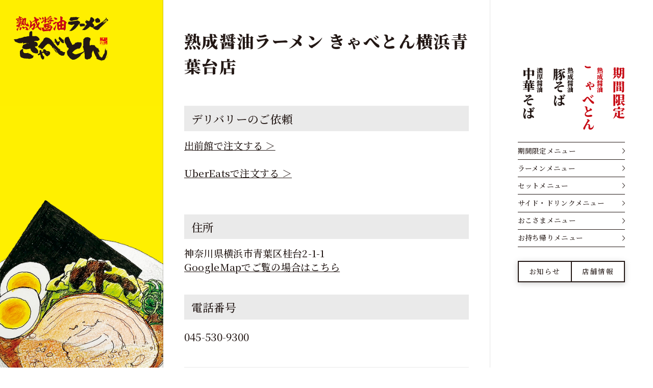

--- FILE ---
content_type: text/html; charset=UTF-8
request_url: https://www.cabbaton.jp/shop/2
body_size: 29776
content:
<!DOCTYPE html><html>
<head>
<!-- Google Tag Manager -->
<script>(function(w,d,s,l,i){w[l]=w[l]||[];w[l].push({'gtm.start':
new Date().getTime(),event:'gtm.js'});var f=d.getElementsByTagName(s)[0],
j=d.createElement(s),dl=l!='dataLayer'?'&l='+l:'';j.async=true;j.src=
'https://www.googletagmanager.com/gtm.js?id='+i+dl;f.parentNode.insertBefore(j,f);
})(window,document,'script','dataLayer','GTM-WMNZDLZ');</script>
<!-- End Google Tag Manager -->

<script async="" src="https://connect.facebook.net/en_US/fbevents.js"></script>

<meta charset="utf-8">
<meta http-equiv="X-UA-Compatible" content="IE=edge">
<meta name="viewport" content="width=device-width,minimum-scale=1.0,maximum-scale=1.0">
<meta name="description" content="「熟成醤油ラーメンきゃべとん」の熟成醤油ラーメン きゃべとん横浜青葉台店のページです。駐車場完備。お座敷もあり、お一人様からおこさま連れまで安心してご来店ください。">
<meta name="keywords" content="">

<title>熟成醤油ラーメン きゃべとん横浜青葉台店 | 熟成醤油ラーメン きゃべとん</title>

<meta property="og:site_name" content="熟成醤油ラーメン きゃべとん 公式サイト">
<meta property="og:title" content='熟成醤油ラーメン きゃべとん横浜青葉台店 | 熟成醤油ラーメン きゃべとん'>
<meta property="og:type" content="website">
<meta property="og:description" content="「熟成醤油ラーメンきゃべとん」の熟成醤油ラーメン きゃべとん横浜青葉台店のページです。駐車場完備。お座敷もあり、お一人様からおこさま連れまで安心してご来店ください。">
<meta property="og:url" content="https://www.cabbaton.jp/shops/2">
<meta property="og:image" content="https://www.cabbaton.jp/wp-content/themes/mngtr_basic/files/images/common/og.png">
<link rel="icon" href="https://www.cabbaton.jp/wp-content/themes/mngtr_basic/files/images/common/favicon.ico" type="image/vnd.microsoft.icon">
<link rel="apple-touch-icon" sizes="152x152" href="https://www.cabbaton.jp/wp-content/themes/mngtr_basic/files/images/common/apple-touch-icon.png">
<meta name="robots" content='max-image-preview:large'>
	<style>img:is([sizes="auto" i], [sizes^="auto," i]) { contain-intrinsic-size: 3000px 1500px }</style>
	<script>
window._wpemojiSettings = {"baseUrl":"https:\/\/s.w.org\/images\/core\/emoji\/15.0.3\/72x72\/","ext":".png","svgUrl":"https:\/\/s.w.org\/images\/core\/emoji\/15.0.3\/svg\/","svgExt":".svg","source":{"concatemoji":"https:\/\/www.cabbaton.jp\/wp-includes\/js\/wp-emoji-release.min.js?ver=6.7.4"}};
/*! This file is auto-generated */
!function(i,n){var o,s,e;function c(e){try{var t={supportTests:e,timestamp:(new Date).valueOf()};sessionStorage.setItem(o,JSON.stringify(t))}catch(e){}}function p(e,t,n){e.clearRect(0,0,e.canvas.width,e.canvas.height),e.fillText(t,0,0);var t=new Uint32Array(e.getImageData(0,0,e.canvas.width,e.canvas.height).data),r=(e.clearRect(0,0,e.canvas.width,e.canvas.height),e.fillText(n,0,0),new Uint32Array(e.getImageData(0,0,e.canvas.width,e.canvas.height).data));return t.every(function(e,t){return e===r[t]})}function u(e,t,n){switch(t){case"flag":return n(e,"\ud83c\udff3\ufe0f\u200d\u26a7\ufe0f","\ud83c\udff3\ufe0f\u200b\u26a7\ufe0f")?!1:!n(e,"\ud83c\uddfa\ud83c\uddf3","\ud83c\uddfa\u200b\ud83c\uddf3")&&!n(e,"\ud83c\udff4\udb40\udc67\udb40\udc62\udb40\udc65\udb40\udc6e\udb40\udc67\udb40\udc7f","\ud83c\udff4\u200b\udb40\udc67\u200b\udb40\udc62\u200b\udb40\udc65\u200b\udb40\udc6e\u200b\udb40\udc67\u200b\udb40\udc7f");case"emoji":return!n(e,"\ud83d\udc26\u200d\u2b1b","\ud83d\udc26\u200b\u2b1b")}return!1}function f(e,t,n){var r="undefined"!=typeof WorkerGlobalScope&&self instanceof WorkerGlobalScope?new OffscreenCanvas(300,150):i.createElement("canvas"),a=r.getContext("2d",{willReadFrequently:!0}),o=(a.textBaseline="top",a.font="600 32px Arial",{});return e.forEach(function(e){o[e]=t(a,e,n)}),o}function t(e){var t=i.createElement("script");t.src=e,t.defer=!0,i.head.appendChild(t)}"undefined"!=typeof Promise&&(o="wpEmojiSettingsSupports",s=["flag","emoji"],n.supports={everything:!0,everythingExceptFlag:!0},e=new Promise(function(e){i.addEventListener("DOMContentLoaded",e,{once:!0})}),new Promise(function(t){var n=function(){try{var e=JSON.parse(sessionStorage.getItem(o));if("object"==typeof e&&"number"==typeof e.timestamp&&(new Date).valueOf()<e.timestamp+604800&&"object"==typeof e.supportTests)return e.supportTests}catch(e){}return null}();if(!n){if("undefined"!=typeof Worker&&"undefined"!=typeof OffscreenCanvas&&"undefined"!=typeof URL&&URL.createObjectURL&&"undefined"!=typeof Blob)try{var e="postMessage("+f.toString()+"("+[JSON.stringify(s),u.toString(),p.toString()].join(",")+"));",r=new Blob([e],{type:"text/javascript"}),a=new Worker(URL.createObjectURL(r),{name:"wpTestEmojiSupports"});return void(a.onmessage=function(e){c(n=e.data),a.terminate(),t(n)})}catch(e){}c(n=f(s,u,p))}t(n)}).then(function(e){for(var t in e)n.supports[t]=e[t],n.supports.everything=n.supports.everything&&n.supports[t],"flag"!==t&&(n.supports.everythingExceptFlag=n.supports.everythingExceptFlag&&n.supports[t]);n.supports.everythingExceptFlag=n.supports.everythingExceptFlag&&!n.supports.flag,n.DOMReady=!1,n.readyCallback=function(){n.DOMReady=!0}}).then(function(){return e}).then(function(){var e;n.supports.everything||(n.readyCallback(),(e=n.source||{}).concatemoji?t(e.concatemoji):e.wpemoji&&e.twemoji&&(t(e.twemoji),t(e.wpemoji)))}))}((window,document),window._wpemojiSettings);
</script>
<style id="wp-emoji-styles-inline-css">

	img.wp-smiley, img.emoji {
		display: inline !important;
		border: none !important;
		box-shadow: none !important;
		height: 1em !important;
		width: 1em !important;
		margin: 0 0.07em !important;
		vertical-align: -0.1em !important;
		background: none !important;
		padding: 0 !important;
	}
</style>
<link rel="stylesheet" id="wp-block-library-css" href="https://www.cabbaton.jp/wp-includes/css/dist/block-library/style.min.css?ver=6.7.4" media="all">
<style id="global-styles-inline-css">
:root{--wp--preset--aspect-ratio--square: 1;--wp--preset--aspect-ratio--4-3: 4/3;--wp--preset--aspect-ratio--3-4: 3/4;--wp--preset--aspect-ratio--3-2: 3/2;--wp--preset--aspect-ratio--2-3: 2/3;--wp--preset--aspect-ratio--16-9: 16/9;--wp--preset--aspect-ratio--9-16: 9/16;--wp--preset--color--black: #000000;--wp--preset--color--cyan-bluish-gray: #abb8c3;--wp--preset--color--white: #ffffff;--wp--preset--color--pale-pink: #f78da7;--wp--preset--color--vivid-red: #cf2e2e;--wp--preset--color--luminous-vivid-orange: #ff6900;--wp--preset--color--luminous-vivid-amber: #fcb900;--wp--preset--color--light-green-cyan: #7bdcb5;--wp--preset--color--vivid-green-cyan: #00d084;--wp--preset--color--pale-cyan-blue: #8ed1fc;--wp--preset--color--vivid-cyan-blue: #0693e3;--wp--preset--color--vivid-purple: #9b51e0;--wp--preset--gradient--vivid-cyan-blue-to-vivid-purple: linear-gradient(135deg,rgba(6,147,227,1) 0%,rgb(155,81,224) 100%);--wp--preset--gradient--light-green-cyan-to-vivid-green-cyan: linear-gradient(135deg,rgb(122,220,180) 0%,rgb(0,208,130) 100%);--wp--preset--gradient--luminous-vivid-amber-to-luminous-vivid-orange: linear-gradient(135deg,rgba(252,185,0,1) 0%,rgba(255,105,0,1) 100%);--wp--preset--gradient--luminous-vivid-orange-to-vivid-red: linear-gradient(135deg,rgba(255,105,0,1) 0%,rgb(207,46,46) 100%);--wp--preset--gradient--very-light-gray-to-cyan-bluish-gray: linear-gradient(135deg,rgb(238,238,238) 0%,rgb(169,184,195) 100%);--wp--preset--gradient--cool-to-warm-spectrum: linear-gradient(135deg,rgb(74,234,220) 0%,rgb(151,120,209) 20%,rgb(207,42,186) 40%,rgb(238,44,130) 60%,rgb(251,105,98) 80%,rgb(254,248,76) 100%);--wp--preset--gradient--blush-light-purple: linear-gradient(135deg,rgb(255,206,236) 0%,rgb(152,150,240) 100%);--wp--preset--gradient--blush-bordeaux: linear-gradient(135deg,rgb(254,205,165) 0%,rgb(254,45,45) 50%,rgb(107,0,62) 100%);--wp--preset--gradient--luminous-dusk: linear-gradient(135deg,rgb(255,203,112) 0%,rgb(199,81,192) 50%,rgb(65,88,208) 100%);--wp--preset--gradient--pale-ocean: linear-gradient(135deg,rgb(255,245,203) 0%,rgb(182,227,212) 50%,rgb(51,167,181) 100%);--wp--preset--gradient--electric-grass: linear-gradient(135deg,rgb(202,248,128) 0%,rgb(113,206,126) 100%);--wp--preset--gradient--midnight: linear-gradient(135deg,rgb(2,3,129) 0%,rgb(40,116,252) 100%);--wp--preset--font-size--small: 13px;--wp--preset--font-size--medium: 20px;--wp--preset--font-size--large: 36px;--wp--preset--font-size--x-large: 42px;--wp--preset--spacing--20: 0.44rem;--wp--preset--spacing--30: 0.67rem;--wp--preset--spacing--40: 1rem;--wp--preset--spacing--50: 1.5rem;--wp--preset--spacing--60: 2.25rem;--wp--preset--spacing--70: 3.38rem;--wp--preset--spacing--80: 5.06rem;--wp--preset--shadow--natural: 6px 6px 9px rgba(0, 0, 0, 0.2);--wp--preset--shadow--deep: 12px 12px 50px rgba(0, 0, 0, 0.4);--wp--preset--shadow--sharp: 6px 6px 0px rgba(0, 0, 0, 0.2);--wp--preset--shadow--outlined: 6px 6px 0px -3px rgba(255, 255, 255, 1), 6px 6px rgba(0, 0, 0, 1);--wp--preset--shadow--crisp: 6px 6px 0px rgba(0, 0, 0, 1);}:root { --wp--style--global--content-size: 1000px;--wp--style--global--wide-size: 1000px; }:where(body) { margin: 0; }.wp-site-blocks > .alignleft { float: left; margin-right: 2em; }.wp-site-blocks > .alignright { float: right; margin-left: 2em; }.wp-site-blocks > .aligncenter { justify-content: center; margin-left: auto; margin-right: auto; }:where(.is-layout-flex){gap: 0.5em;}:where(.is-layout-grid){gap: 0.5em;}.is-layout-flow > .alignleft{float: left;margin-inline-start: 0;margin-inline-end: 2em;}.is-layout-flow > .alignright{float: right;margin-inline-start: 2em;margin-inline-end: 0;}.is-layout-flow > .aligncenter{margin-left: auto !important;margin-right: auto !important;}.is-layout-constrained > .alignleft{float: left;margin-inline-start: 0;margin-inline-end: 2em;}.is-layout-constrained > .alignright{float: right;margin-inline-start: 2em;margin-inline-end: 0;}.is-layout-constrained > .aligncenter{margin-left: auto !important;margin-right: auto !important;}.is-layout-constrained > :where(:not(.alignleft):not(.alignright):not(.alignfull)){max-width: var(--wp--style--global--content-size);margin-left: auto !important;margin-right: auto !important;}.is-layout-constrained > .alignwide{max-width: var(--wp--style--global--wide-size);}body .is-layout-flex{display: flex;}.is-layout-flex{flex-wrap: wrap;align-items: center;}.is-layout-flex > :is(*, div){margin: 0;}body .is-layout-grid{display: grid;}.is-layout-grid > :is(*, div){margin: 0;}body{padding-top: 0px;padding-right: 0px;padding-bottom: 0px;padding-left: 0px;}a:where(:not(.wp-element-button)){text-decoration: underline;}:root :where(.wp-element-button, .wp-block-button__link){background-color: #32373c;border-width: 0;color: #fff;font-family: inherit;font-size: inherit;line-height: inherit;padding: calc(0.667em + 2px) calc(1.333em + 2px);text-decoration: none;}.has-black-color{color: var(--wp--preset--color--black) !important;}.has-cyan-bluish-gray-color{color: var(--wp--preset--color--cyan-bluish-gray) !important;}.has-white-color{color: var(--wp--preset--color--white) !important;}.has-pale-pink-color{color: var(--wp--preset--color--pale-pink) !important;}.has-vivid-red-color{color: var(--wp--preset--color--vivid-red) !important;}.has-luminous-vivid-orange-color{color: var(--wp--preset--color--luminous-vivid-orange) !important;}.has-luminous-vivid-amber-color{color: var(--wp--preset--color--luminous-vivid-amber) !important;}.has-light-green-cyan-color{color: var(--wp--preset--color--light-green-cyan) !important;}.has-vivid-green-cyan-color{color: var(--wp--preset--color--vivid-green-cyan) !important;}.has-pale-cyan-blue-color{color: var(--wp--preset--color--pale-cyan-blue) !important;}.has-vivid-cyan-blue-color{color: var(--wp--preset--color--vivid-cyan-blue) !important;}.has-vivid-purple-color{color: var(--wp--preset--color--vivid-purple) !important;}.has-black-background-color{background-color: var(--wp--preset--color--black) !important;}.has-cyan-bluish-gray-background-color{background-color: var(--wp--preset--color--cyan-bluish-gray) !important;}.has-white-background-color{background-color: var(--wp--preset--color--white) !important;}.has-pale-pink-background-color{background-color: var(--wp--preset--color--pale-pink) !important;}.has-vivid-red-background-color{background-color: var(--wp--preset--color--vivid-red) !important;}.has-luminous-vivid-orange-background-color{background-color: var(--wp--preset--color--luminous-vivid-orange) !important;}.has-luminous-vivid-amber-background-color{background-color: var(--wp--preset--color--luminous-vivid-amber) !important;}.has-light-green-cyan-background-color{background-color: var(--wp--preset--color--light-green-cyan) !important;}.has-vivid-green-cyan-background-color{background-color: var(--wp--preset--color--vivid-green-cyan) !important;}.has-pale-cyan-blue-background-color{background-color: var(--wp--preset--color--pale-cyan-blue) !important;}.has-vivid-cyan-blue-background-color{background-color: var(--wp--preset--color--vivid-cyan-blue) !important;}.has-vivid-purple-background-color{background-color: var(--wp--preset--color--vivid-purple) !important;}.has-black-border-color{border-color: var(--wp--preset--color--black) !important;}.has-cyan-bluish-gray-border-color{border-color: var(--wp--preset--color--cyan-bluish-gray) !important;}.has-white-border-color{border-color: var(--wp--preset--color--white) !important;}.has-pale-pink-border-color{border-color: var(--wp--preset--color--pale-pink) !important;}.has-vivid-red-border-color{border-color: var(--wp--preset--color--vivid-red) !important;}.has-luminous-vivid-orange-border-color{border-color: var(--wp--preset--color--luminous-vivid-orange) !important;}.has-luminous-vivid-amber-border-color{border-color: var(--wp--preset--color--luminous-vivid-amber) !important;}.has-light-green-cyan-border-color{border-color: var(--wp--preset--color--light-green-cyan) !important;}.has-vivid-green-cyan-border-color{border-color: var(--wp--preset--color--vivid-green-cyan) !important;}.has-pale-cyan-blue-border-color{border-color: var(--wp--preset--color--pale-cyan-blue) !important;}.has-vivid-cyan-blue-border-color{border-color: var(--wp--preset--color--vivid-cyan-blue) !important;}.has-vivid-purple-border-color{border-color: var(--wp--preset--color--vivid-purple) !important;}.has-vivid-cyan-blue-to-vivid-purple-gradient-background{background: var(--wp--preset--gradient--vivid-cyan-blue-to-vivid-purple) !important;}.has-light-green-cyan-to-vivid-green-cyan-gradient-background{background: var(--wp--preset--gradient--light-green-cyan-to-vivid-green-cyan) !important;}.has-luminous-vivid-amber-to-luminous-vivid-orange-gradient-background{background: var(--wp--preset--gradient--luminous-vivid-amber-to-luminous-vivid-orange) !important;}.has-luminous-vivid-orange-to-vivid-red-gradient-background{background: var(--wp--preset--gradient--luminous-vivid-orange-to-vivid-red) !important;}.has-very-light-gray-to-cyan-bluish-gray-gradient-background{background: var(--wp--preset--gradient--very-light-gray-to-cyan-bluish-gray) !important;}.has-cool-to-warm-spectrum-gradient-background{background: var(--wp--preset--gradient--cool-to-warm-spectrum) !important;}.has-blush-light-purple-gradient-background{background: var(--wp--preset--gradient--blush-light-purple) !important;}.has-blush-bordeaux-gradient-background{background: var(--wp--preset--gradient--blush-bordeaux) !important;}.has-luminous-dusk-gradient-background{background: var(--wp--preset--gradient--luminous-dusk) !important;}.has-pale-ocean-gradient-background{background: var(--wp--preset--gradient--pale-ocean) !important;}.has-electric-grass-gradient-background{background: var(--wp--preset--gradient--electric-grass) !important;}.has-midnight-gradient-background{background: var(--wp--preset--gradient--midnight) !important;}.has-small-font-size{font-size: var(--wp--preset--font-size--small) !important;}.has-medium-font-size{font-size: var(--wp--preset--font-size--medium) !important;}.has-large-font-size{font-size: var(--wp--preset--font-size--large) !important;}.has-x-large-font-size{font-size: var(--wp--preset--font-size--x-large) !important;}
:where(.wp-block-post-template.is-layout-flex){gap: 1.25em;}:where(.wp-block-post-template.is-layout-grid){gap: 1.25em;}
:where(.wp-block-columns.is-layout-flex){gap: 2em;}:where(.wp-block-columns.is-layout-grid){gap: 2em;}
:root :where(.wp-block-pullquote){font-size: 1.5em;line-height: 1.6;}
</style>
<link rel="stylesheet" id="mngtr-style-css" href="https://www.cabbaton.jp/wp-content/themes/mngtr_basic/files/css/style.css?ver=?202409" media="all">
<link rel="stylesheet" id="mngtr-anime-style-css" href="https://www.cabbaton.jp/wp-content/themes/mngtr_basic/files/css/anime.css?ver=1.0" media="all">
<link rel="stylesheet" id="mngtr-utility-css" href="https://www.cabbaton.jp/wp-content/themes/mngtr_basic/files/css/utility.css?ver=1.0" media="all">
<script src="https://www.cabbaton.jp/wp-includes/js/jquery/jquery.min.js?ver=3.7.1" id="jquery-core-js"></script>
<script src="https://www.cabbaton.jp/wp-includes/js/jquery/jquery-migrate.min.js?ver=3.4.1" id="jquery-migrate-js"></script>



<style>:root {
			--lazy-loader-animation-duration: 300ms;
		}
		  
		.lazyload {
	display: block;
}

.lazyload,
        .lazyloading {
			opacity: 0;
		}


		.lazyloaded {
			opacity: 1;
			transition: opacity 300ms;
			transition: opacity var(--lazy-loader-animation-duration);
		}</style><noscript><style>.lazyload { display: none; } .lazyload[class*="lazy-loader-background-element-"] { display: block; opacity: 1; }</style></noscript>
</head>
<body id="page-template-shop" class="information">
<!-- Google Tag Manager (noscript) -->
<noscript><iframe src="https://www.googletagmanager.com/ns.html?id=GTM-WMNZDLZ" height="0" width="0" style="display:none;visibility:hidden"></iframe></noscript>
<!-- End Google Tag Manager (noscript) -->
<a id="pagetop"></a>



<header>
<h1><a href="https://www.cabbaton.jp/"><img src="https://www.cabbaton.jp/wp-content/themes/mngtr_basic/files/images/common/cmn_lg_cabbaton.svg" alt="熟成醤油ラーメンきゃべとん"></a></h1>
<ul>
<li><a href="https://www.cabbaton.jp/menu/season/">期間限定</a></li>
<li><a href="https://www.cabbaton.jp/menu/"><span>熟成醤油</span>きゃべとん</a></li>
<li><a href="https://www.cabbaton.jp/menu/#ramen-02"><span>熟成醤油</span>豚そば</a></li>
<li><a href="https://www.cabbaton.jp/menu/#ramen-03"><span>濃厚醤油</span>中華そば</a></li>
</ul>
<p class="menu"><a href="javascript:;"><span>メニュー</span></a></p>
<div id="menu">
<p><a href="https://www.cabbaton.jp/"><img src="https://www.cabbaton.jp/wp-content/themes/mngtr_basic/files/images/common/cmn_lg_cabbaton.svg" alt="熟成醤油ラーメンきゃべとん"></a></p>

<ul class="main">
<li><a href="https://www.cabbaton.jp/menu/season/">期間限定</a></li>
<li><a href="https://www.cabbaton.jp/menu/"><span>熟成醤油</span>きゃべとん</a></li>
<li><a href="https://www.cabbaton.jp/menu/#ramen-02"><span>熟成醤油</span>豚そば</a></li>
<li><a href="https://www.cabbaton.jp/menu/#ramen-03"><span>濃厚醤油</span>中華そば</a></li>
<!-- /.main --></ul>

<nav>
<ul>
<li><a href="https://www.cabbaton.jp/menu/season/">期間限定メニュー</a></li>
<li><a href="https://www.cabbaton.jp/menu/">ラーメンメニュー</a></li>
<li><a href="https://www.cabbaton.jp/menu/set/">セットメニュー</a></li>
<li><a href="https://www.cabbaton.jp/menu/side/">サイド・ドリンクメニュー</a></li>
<li><a href="https://www.cabbaton.jp/menu/child/">おこさまメニュー</a></li>
<li><a href="https://www.cabbaton.jp/menu/takeout/">お持ち帰りメニュー</a></li>
</ul>
<ul>
<li><a href="https://www.cabbaton.jp/news/">お知らせ</a></li>
<li><a href="https://www.cabbaton.jp/shop/">店舗情報</a></li>
</ul>
</nav>

<ul class="banner">
<li class="red"><a href="https://www.cabbaton.jp/apps/"><img src="https://www.cabbaton.jp/wp-content/themes/mngtr_basic/files/images/common/cmn_ftr_bnr_apps.jpg" alt="きゃべとん公式アプリ登場　初回限定！スタンプ２倍"></a></li>
<!-- /.banner --></ul>

<!-- /#menu --></div>
</header>



<main>


  <link rel="stylesheet" href="https://cdnjs.cloudflare.com/ajax/libs/font-awesome/5.11.2/css/all.css">
  <link href="https://fonts.googleapis.com/css?family=Noto+Sans+JP:400,500,700,900&display=swap&subset=japanese" rel="stylesheet">

<script src="https://ajax.googleapis.com/ajax/libs/jquery/1.11.1/jquery.min.js"></script>
<link rel="stylesheet" href="/shop/css/shop.css">

  <!-- パンくずリスト -->
  <nav class="breadcrumb">
    <ol class="breadcrumbList" itemscope="" itemtype="http://schema.org/BreadcrumbList">
      <li itemscope="" itemprop="itemListElement" itemtype="http://schema.org/ListItem" class="breadcrumbList_item">
        <a itemprop="item" href="https://www.cabbaton.jp/"><span itemprop="name">トップ</span></a>
        <meta itemprop="position" content="1">
      </li>
      <li itemscope="" itemprop="itemListElement" itemtype="http://schema.org/ListItem" class="breadcrumbList_item">
        <a itemprop="item" href="https://www.cabbaton.jp/shop"><span itemprop="name">予約・店舗検索</span></a>
        <meta itemprop="position" content="2">
      </li>
      <li itemscope="" itemprop="itemListElement" itemtype="http://schema.org/ListItem" class="breadcrumbList_item">
        <span itemprop="name">熟成醤油ラーメン きゃべとん横浜青葉台店</span>
        <meta itemprop="position" content="3">
      </li>
    </ol>
  </nav>

  <main class="main">

    <style>
      .pageBody ul:first-child > li:first-child {
        border-top: 1px solid #eee !important;
      }
      .headerNav .headerNav--primary li {
        margin-left: 2.2% !important;
        margin-right: 2.2% !important;
      }
      @media (min-width: 961px) {
        .icon-outlink.-header {
            width: 0.9em;
            height: 0.9em;
            background: url(/wp-content/themes/king_basic/img/icon-outlink-b.svg) 50% 50% no-repeat;
        }
      }
      .coupon {
          list-style: none;
          display: flex;
          flex-direction: column;
          justify-content: center;
          margin: 80px 0 30px 0;
      }
      .coupon li {
          padding: 0;
          margin: 0 0 20px 0;
      }
      .recruit-banner {
          display: block;
          border: solid 4px #231815;
          filter: drop-shadow(0 2rem 4rem rgba(0, 0, 0, 0.2));
      }
      .banner li:nth-child(2) {
          display: none;
      }
    </style>

    <div class="shopArea area--detail">
      <div class="pageHeader">
        <h1 class="pageTitle f-bold">熟成醤油ラーメン きゃべとん横浜青葉台店</h1>
      </div>

      <div class="pageBody f-medium">
        <section class="contentArea">
                                
                      <div class="shopdetailContainer">
                                          <ul>
                <li>デリバリーのご依頼</li>
                <li>
                  <div>
                    <style>
                      .icon_green {
                        color: #3FDA10;
                      }
                    </style>
                    
                                                                                                <a data-gtm-shop-name="全て" data-gtm-shop-id="" data-click-order="demaecan"  href="https://demae-can.com/shop/menu/3183754" target="_blank"> 出前館で注文する ＞ </a><br><br><a data-gtm-shop-name="全て" data-gtm-shop-id="" data-click-order="ubereats"  href="https://www.ubereats.com/store/%E7%86%9F%E6%88%90%E9%86%A4%E6%B2%B9%E3%83%A9%E3%83%BC%E3%83%A1%E3%83%B3-%E3%81%8D%E3%82%83%E3%81%B8%E3%81%A8%E3%82%93-%E6%A8%AA%E6%B5%9C%E9%9D%92%E8%91%89%E5%8F%B0%E5%BA%97/VP8dl7nTWEmuybzsf6soEA" target="_blank"> UberEatsで注文する ＞ </a><br><br>
                                                                                    </div>
                </li>
              </ul>
              
                            <ul>
                <li>住所</li>
                <li>
                  <div class="shop_description">
                    神奈川県横浜市青葉区桂台2-1-1
                                        <br>
                    <div class="map-txt">
                        <a href="http://maps.google.com/maps?ll=35.547452359798,139.50337076939&z=17&q=%E7%86%9F%E6%88%90%E9%86%A4%E6%B2%B9%E3%83%A9%E3%83%BC%E3%83%A1%E3%83%B3+%E3%81%8D%E3%82%83%E3%81%B9%E3%81%A8%E3%82%93%E6%A8%AA%E6%B5%9C%E9%9D%92%E8%91%89%E5%8F%B0%E5%BA%97"
                        target="_blank">GoogleMapでご覧の場合はこちら<span class="area-arrow"></span></a>
                    </div>
                                      </div>
                </li>
              </ul>
                                          <ul>
                <li>電話番号</li>
                <li style="white-space: nowrap;">045-530-9300</li>
              </ul>
                                                            <ul class="">
                  <li>営業時間</li>
                  <li>
                    <div class="shop_description">平日・土日祝10:00 - 24:00 (ラストオーダー23:30) <br />
</div>
                  </li>
                </ul>
                                                                                                                                              </div>

                        <ul class="coupon">
              <li class="recruit-banner"><a href="https://monogatari-partner.net/jobfind-pc/" target="_blank"><img src="/wp-content/themes/mngtr_basic/files/images/common/cmn_ftr_bnr_recruit.jpg" alt="アルバイト採用情報　まず、自分らしい毎日があって、お仕事があります。"></a></li>
                                                      </ul>
            
            <div class="btnContainer"><a href="/shop/" class="btn arrow btn--md btn--primary">店舗検索に戻る</a></div>
                  </section>
      </div>
    </div>
  </main>


</main>

<footer>
<figure><img src="https://www.cabbaton.jp/wp-content/themes/mngtr_basic/files/images/top/tp_ftr_txt.jpg" alt="あつあつパリパリの素揚げきゃべつがスープのうま味を引き出します"></figure>
<h2><a href="https://www.cabbaton.jp/"><img src="https://www.cabbaton.jp/wp-content/themes/mngtr_basic/files/images/common/cmn_lg_cabbaton.svg" alt="熟成醤油ラーメンきゃべとん"></a></h2>

<div class="right-side-menu">

<ul class="main">
<li><a href="https://www.cabbaton.jp/menu/season/">期間限定</a></li>
<li><a href="https://www.cabbaton.jp/menu/"><span>熟成醤油</span>きゃべとん</a></li>
<li><a href="https://www.cabbaton.jp/menu/#ramen-02"><span>熟成醤油</span>豚そば</a></li>
<li><a href="https://www.cabbaton.jp/menu/#ramen-03"><span>濃厚醤油</span>中華そば</a></li>
<!-- /.main --></ul>

<nav>
<ul>
<li><a href="https://www.cabbaton.jp/menu/season/">期間限定メニュー</a></li>
<li><a href="https://www.cabbaton.jp/menu/">ラーメンメニュー</a></li>
<li><a href="https://www.cabbaton.jp/menu/set/">セットメニュー</a></li>
<li><a href="https://www.cabbaton.jp/menu/side/">サイド・ドリンクメニュー</a></li>
<li><a href="https://www.cabbaton.jp/menu/child/">おこさまメニュー</a></li>
<li><a href="https://www.cabbaton.jp/menu/takeout/">お持ち帰りメニュー</a></li>
</ul>
<ul>
<li><a href="https://www.cabbaton.jp/news/">お知らせ</a></li>
<li><a href="https://www.cabbaton.jp/shop/">店舗情報</a></li>
</ul>
</nav>

</div>

<ul class="banner">
<li class="red"><a href="https://www.cabbaton.jp/apps/"><img src="https://www.cabbaton.jp/wp-content/themes/mngtr_basic/files/images/common/cmn_ftr_bnr_apps.jpg" alt="きゃべとん公式アプリ登場　初回限定！スタンプ２倍"></a></li>
<li><a href="https://monogatari-partner.net/jobfind-pc/" target="_blank"><img src="https://www.cabbaton.jp/wp-content/themes/mngtr_basic/files/images/common/cmn_ftr_bnr_recruit.jpg" alt="アルバイト採用情報　まず、自分らしい毎日があって、お仕事があります。"></a></li>
<!-- /.banner --></ul>

<ul class="corporate">
<li><a href="https://www.cabbaton.jp/contact/">ご意見・お問い合わせ</a></li>
<li><a class="icon-outlink" href="https://www.monogatari.co.jp/sns/guideline/?cabbaton" target="_blank">SNS撮影に関するお問い合わせ</a></li>
<li><a class="icon-outlink" href="https://monogatari-partner.net/jobfind-pc/" target="_blank">アルバイト募集</a></li>
<li><a class="icon-outlink" href="https://www.monogatari.co.jp/company/profile/" target="_blank">会社概要</a></li>
<li><a class="icon-outlink" href="https://www.monogatari.co.jp/privacy/" target="_blank">プライバシーポリシー</a></li>
<li><a class="icon-outlink" href="https://www.monogatari.co.jp/about/" target="_blank">利用規約</a></li>
<!-- /.corporate --></ul>

<p>&copy;cabbaton</p>
</footer>

<script src="https://www.cabbaton.jp/wp-content/themes/mngtr_basic/files/js/jquery.js?ver=1.0" id="mngtr-jquery-js-js"></script>
<script src="https://www.cabbaton.jp/wp-content/themes/mngtr_basic/files/js/anime.js?ver=1.0" id="mngtr-anime-js-js"></script>
<script src="https://www.cabbaton.jp/wp-content/themes/mngtr_basic/files/js/script.js?ver=?202403" id="mngtr-script-js-js"></script>
<script src="https://www.cabbaton.jp/wp-content/plugins/lazy-loading-responsive-images/js/lazysizes.min.js?ver=1732009459" id="lazysizes-js"></script>

</body>
</html>

--- FILE ---
content_type: text/css
request_url: https://www.cabbaton.jp/wp-content/themes/mngtr_basic/files/css/style.css?ver=?202409
body_size: 7857
content:
@charset "utf-8";
/* CSS Document */
@import url('https://fonts.googleapis.com/css2?family=Noto+Serif+JP:wght@200;300;400;500;600;700;900&display=swap');


/* ==============================================
setting
============================================== */

html {
    font-size: calc(100vw * 1 / 375);
    line-height: calc(100vw * 1 / 375);
}

@media screen and (min-width: 960px) {
    html {
        font-size: calc(100vw * 0.6 / 375);
        line-height: calc(100vw * 0.6 / 375);
    }
}

@media screen and (min-width: 1200px) {
    html {
        font-size: calc(100vw * 0.4 / 375);
        line-height: calc(100vw * 0.4 / 375);
    }
}

* {
    font-family: "Noto Serif JP", "sans-serif";
    font-size: 15rem;
    line-height: 28rem;
    letter-spacing: 0.2rem;
    font-weight: 500;
    color: #231815;
    margin: 0;
    padding: 0;
    box-sizing: border-box;
}

body {
    overflow-x: hidden;
}

img {
    border: none;
    vertical-align: top;
    width: 100%;
    height: auto;
}

table {
    border-collapse: collapse;
    border-spacing: 0;
}

ul {
    list-style: none;
}

a {
    text-decoration: none;
}


.pc {
    display: none !important;
}


/* ==============================================
header
============================================== */

header h1,
header .logo {
    position: absolute;
    top: 0;
    left: 0;
    z-index: 1000;
}

@media screen and (min-width: 960px) {
    header h1,
    header .logo {
        position: fixed;
    }
}

@media screen and (min-width: 1200px) {
    header h1,
    header .logo {
        position: fixed;
    }
}

header h1 a,
header .logo a {
    display: inline-block;
    margin: 21rem 19rem 19rem 19rem;
}

@media screen and (min-width: 960px) {
    header h1 a,
    header .logo a {
        width: 136rem;
        height: 68rem;
        background: url("../images/common/cmn_lg_cabbaton-yellow.svg") no-repeat;
        background-size: auto 68rem;
    }
}

header h1 a img,
header .logo a img {
    width: auto;
    height: 44rem;
}

@media screen and (min-width: 960px) {
    header h1 a img,
    header .logo a img {
        display: none;
    }
}

header h1 + ul,
header .logo + ul {
    position: absolute;
    top: 0;
    right: 56rem;
    z-index: 1000;
}

@media screen and (min-width: 960px) {
    header h1 + ul,
    header .logo + ul {
        display: none;
    }
}

header h1 + ul li,
header .logo + ul li {
    float: right;
}

header h1 + ul li a,
header .logo + ul li a {
    display: block;
    font-size: 14rem;
    line-height: 16rem;
    letter-spacing: 0;
    font-weight: 900;
    writing-mode: vertical-rl;
    width: 40rem;
    height: 120rem;
    padding: 22rem 5rem 0 0;
}

header h1 + ul li a span,
header .logo + ul li a span {
    display: block;
    font-size: 10rem;
    line-height: 12rem;
    letter-spacing: 0;
    font-weight: 700;
}

header h1 + ul li:nth-child(1) a,
header .logo + ul li:nth-child(1) a {
    color: #c70a14;
    padding: 22rem 18rem 0 0;
}

header h1 + ul li:nth-child(2) a,
header .logo + ul li:nth-child(2) a {
    color: #c70a14;
    padding: 21rem 6rem 0 0;
}

header h1 + ul li:nth-child(2) a span,
header .logo + ul li:nth-child(2) a span {
    color: #c70a14;
    padding: 1rem 0 0 0;
}


header .menu {
    position: fixed;
    top: 0;
    right: 0;
    z-index: 100000;
}

@media screen and (min-width: 1200px) {
    header .menu {
        display: none;
    }
}

header .menu a span {
    display: block;
    width: 58rem;
    height: 76rem;
    font-size: 10rem;
    line-height: 12rem;
    letter-spacing: 0;
    font-weight: 900;
    color: #c70a14;
    padding: 52rem 0 0 0;
    transition: 0.2s ease-out;
}

header .menu a::before {
    content: "";
    width: 8rem;
    height: 28rem;
    background: #c70a14;
    position: absolute;
    top: 22rem;
    right: 20rem;
    transition: 0.2s ease-out;
}

header .menu a::after {
    content: "";
    width: 8rem;
    height: 28rem;
    background: #c70a14;
    position: absolute;
    top: 22rem;
    right: 29rem;
    transition: 0.2s ease-out;
}

header .menu a span::before {
    content: "";
    width: 8rem;
    height: 28rem;
    background: #c70a14;
    position: absolute;
    top: 22rem;
    right: 38rem;
    transition: 0.2s ease-out;
}

header .menu a span::after {
    content: "";
    width: 8rem;
    height: 28rem;
    background: #c70a14;
    position: absolute;
    top: 22rem;
    right: 47rem;
    transition: 0.2s ease-out;
}

header .menu.open a span {
    font-size: 0;
    line-height: 0;
}

header .menu.open a::before {
    height: 0;
}

header .menu.open a::after {
    width: 4rem;
    right: 34rem;
    transform: rotate(-45deg);
}

header .menu.open a span::before {
    width: 4rem;
    right: 34rem;
    transform: rotate(45deg);
}

header .menu.open a span::after {
    height: 0;
}


header #menu {
    position: fixed;
    top: 0;
    right: -315rem;
    width: 315rem;
    height: 100%;
    overflow-y: scroll;
    background: rgba(255, 255, 255, 0.95);
    z-index: 10000;
    padding: 0 0 35rem 0;
    transition: 0.2s ease-out;
}

header #menu.open {
    right: 0;
}

@media screen and (min-width: 1200px) {
    header #menu {
        display: none;
    }
}

header #menu::before {
    content: "";
    position: absolute;
    top: 0;
    left: 0;
    width: 1px;
    height: 100%;
    background: rgba(0, 0, 0, 0.1);
}

header #menu p {
    padding: 22rem 0 0 20rem;
}

header #menu p img {
    width: auto;
    height: 42rem;
}


header #menu .main {
    padding: 8rem 56rem 0 0;
}

header #menu .main:after {
    content: ".";
    clear: both;
    height: 0;
    display: block;
    visibility: hidden;
}

header #menu .main li {
    float: right;
}

header #menu .main li a {
    font-size: 20rem;
    line-height: 24rem;
    font-weight: 900;
    writing-mode: vertical-rl;
    display: block;
    width: 50rem;
    height: 120rem;
    padding: 12rem 6rem 0 0;
}

header #menu .main li a span {
    font-size: 12rem;
    line-height: 14rem;
    font-weight: 900;
    display: block;
}

header #menu .main li:nth-child(1) a {
    color: #c70a14;
    padding: 12rem 20rem 0 0;
}

header #menu .main li:nth-child(2) a {
    color: #c70a14;
    padding: 11rem 8rem 0 0;
}

header #menu .main li:nth-child(2) a span {
    color: #c70a14;
    padding: 1rem 0 0 0;
}


header #menu nav {
    padding: 0 30rem;
}

header #menu nav ul:first-child {
    border-bottom: 1px solid #231815;
    padding: 12rem 0 0 0;
}

header #menu nav ul:first-child li a {
    font-size: 14rem;
    line-height: 20rem;
    display: block;
    height: 31rem;
    border-top: 1px solid #231815;
    padding: 4rem 0 0 0;
    position: relative;
}

header #menu nav ul:first-child li a::after {
    content: "";
    background: url("../images/common/cmn_arw_black.svg") no-repeat;
    background-size: 5rem 10rem;
    width: 5rem;
    height: 10rem;
    position: absolute;
    top: 0;
    bottom: 0;
    right: 0;
    margin: auto;
}

header #menu nav ul:last-child {
    margin: 20rem 0 0 0;
    filter: drop-shadow(0 2rem 4rem rgba(0, 0, 0, 0.2));
}

header #menu nav ul:last-child::after {
    content: ".";
    clear: both;
    height: 0;
    display: block;
    visibility: hidden;
}

header #menu nav ul:last-child li {
    float: left;
    width: 50%;
}

header #menu nav ul:last-child li a {
    font-size: 14rem;
    line-height: 20rem;
    letter-spacing: 1rem;
    text-align: center;
    display: block;
    height: 40rem;
    background: #fff;
    border: 4px solid #231815;
    padding: 5rem 0 0 0;
}

header #menu nav ul:last-child li:first-child a {
    border-right: 2px solid #231815;
}

header #menu nav ul:last-child li:last-child a {
    border-left: 2px solid #231815;
}

header #menu .banner {
    padding: 10rem 30rem 0 30rem;
}

header #menu .banner li {
    padding: 10rem 0 0 0;
}

header #menu .banner li a {
    display: block;
    border: solid 4px #231815;
    filter: drop-shadow(0 2rem 4rem rgba(0, 0, 0, 0.2));
}

header #menu .banner li.red a {
    border: solid 4px #c70a14;
}


/* ==============================================
footer
============================================== */

footer {
    margin: 80rem 0 0 0;
}

@media screen and (min-width: 960px) {
    footer {
        width: 60%;
        margin: 80rem 0 0 40%;
    }
}

@media screen and (min-width: 1200px) {
    footer {
        width: 50%;
        margin: 80rem 0 0 25%;
    }
}

footer figure {
    display: none;
    padding: 0 0 20rem 0;
}

#page-top footer figure {
    display: block;
}

footer h2 {
    text-align: center;
}

footer h2 a {
}

footer h2 a img {
    display: block;
    width: auto;
    height: 80rem;
    margin: auto;
}


footer div {
}

@media screen and (min-width: 1200px) {
    footer div {
        position: fixed;
        top: 0;
        bottom: 0;
        right: 0;
        margin: auto;
        width: 25%;
        height: 360rem;
    }

    footer div::before {
        content: "";
        position: fixed;
        top: 0;
        right: calc(25% - 1px);
        width: 1px;
        height: 100%;
        background: rgba(0, 0, 0, 0.1);
    }
}


footer .main {
    padding: 20rem 68rem 0 0;
}

@media screen and (min-width: 1200px) {
    footer .main {
        padding: 0 20rem 0 0;
    }
}

footer .main:after {
    content: ".";
    clear: both;
    height: 0;
    display: block;
    visibility: hidden;
}

footer .main li {
    float: right;
}

footer .main li a {
    font-size: 24rem;
    line-height: 26rem;
    font-weight: 900;
    writing-mode: vertical-rl;
    display: block;
    width: 56rem;
    height: 148rem;
    padding: 12rem 6rem 0 0;
}

footer .main li a span {
    font-size: 12rem;
    line-height: 14rem;
    font-weight: 900;
    display: block;
}

@media screen and (min-width: 1200px) {
    footer .main li a {
        font-size: 18rem;
        line-height: 24rem;
        width: 44rem;
        height: 110rem;
    }

    footer .main li a span {
        font-size: 9rem;
        line-height: 10rem;
    }
}

footer .main li:nth-child(1) a {
    color: #c70a14;
    padding: 12rem 18rem 0 0;
}

footer .main li:nth-child(2) a {
    color: #c70a14;
    padding: 11rem 8rem 0 0;
}

footer .main li:nth-child(2) a span {
    color: #c70a14;
    padding: 1rem 0 0 0;
}


footer nav {
    padding: 0 30rem;
}

@media screen and (min-width: 1200px) {
    footer nav {
        padding: 0 40rem;
    }
}

footer nav ul:first-child {
    border-bottom: 1px solid #231815;
    padding: 20rem 0 0 0;
}

@media screen and (min-width: 1200px) {
    footer nav ul:first-child {
        padding: 10rem 0 0 0;
    }
}

footer nav ul:first-child li a {
    line-height: 20rem;
    display: block;
    height: 44rem;
    border-top: 1px solid #231815;
    padding: 10rem 0 0 0;
    position: relative;
}

@media screen and (min-width: 1200px) {
    footer nav ul:first-child li a {
        font-size: 10rem;
        line-height: 15rem;
        height: 25rem;
        padding: 4rem 0 0 0;
    }
}

footer nav ul:first-child li a::after {
    content: "";
    background: url("../images/common/cmn_arw_black.svg") no-repeat;
    background-size: 6rem 12rem;
    width: 6rem;
    height: 12rem;
    position: absolute;
    top: 0;
    bottom: 4rem;
    right: 0;
    margin: auto;
}

@media screen and (min-width: 1200px) {
    footer nav ul:first-child li a::after {
        background: url("../images/common/cmn_arw_black.svg") no-repeat;
        background-size: 4rem 8rem;
        width: 4rem;
        height: 8rem;
        bottom: 0;
    }
}

footer nav ul:last-child {
    margin: 20rem 0 0 0;
    filter: drop-shadow(0 2rem 4rem rgba(0, 0, 0, 0.2));
}

@media screen and (min-width: 1200px) {
    footer nav ul:last-child {
        margin: 20rem 0 0 0;
    }
}

footer nav ul:last-child::after {
    content: ".";
    clear: both;
    height: 0;
    display: block;
    visibility: hidden;
}

footer nav ul:last-child li {
    float: left;
    width: 50%;
}

footer nav ul:last-child li a {
    font-size: 16rem;
    line-height: 20rem;
    letter-spacing: 1rem;
    text-align: center;
    display: block;
    height: 60rem;
    background: #fff;
    border: 4px solid #231815;
    padding: 14rem 0 0 0;
}

footer nav ul:last-child li:first-child a {
    border-right: 2px solid #231815;
}

footer nav ul:last-child li:last-child a {
    border-left: 2px solid #231815;
}

@media screen and (min-width: 1200px) {
    footer nav ul:last-child li a {
        font-size: 10rem;
        line-height: 15rem;
        height: 31rem;
        border: 2px solid #231815;
        padding: 6rem 0 0 0;
    }

    footer nav ul:last-child li:first-child a {
        border-right: 1px solid #231815;
    }

    footer nav ul:last-child li:last-child a {
        border-left: 1px solid #231815;
    }
}


footer .banner {
    padding: 20rem 30rem 0 30rem;
}

footer .banner li {
    padding: 20rem 0 0 0;
}

footer .banner li a {
    display: block;
    border: solid 4px #231815;
    filter: drop-shadow(0 2rem 4rem rgba(0, 0, 0, 0.2));
}

footer .banner li.red a {
    border: solid 4px #c70a14;
}


footer .corporate {
    text-align: center;
    padding: 30rem 50rem 0 50rem;
}

footer .corporate li {
    display: inline-block;
    padding: 0 6rem;
}

footer .corporate li a {
    font-size: 12rem;
    line-height: 20rem;
}


footer p {
    font-size: 10rem;
    line-height: 15rem;
    text-align: center;
    padding: 30rem 0 30rem 0;
}

/*外部リンク*/
.icon-outlink::after {
    content: "";
    background: url(../images/common/cmn_icn_blank.svg) no-repeat;
    background-size: 13rem 11rem;
    width: 13rem;
    height: 11rem;
    display: inline-block;
    vertical-align: middle;
    margin: -3rem 0 0 8rem;
}


/* ==============================================
main
============================================== */

main {
    padding: 0 30rem;
    overflow: hidden;
}

@media screen and (min-width: 960px) {
    main {
        width: 60%;
        margin: 0 0 0 40%;
    }

    main::before {
        content: "";
        position: fixed;
        top: 0;
        left: 0;
        width: 40%;
        height: 100%;
        background: #ffef00 url("../images/top/tp_hr_img_01.jpg") bottom no-repeat;
        background-size: 100% auto;
    }

    main::after {
        content: "";
        position: fixed;
        top: 0;
        left: calc(40% - 1px);
        width: 1px;
        height: 100%;
        background: rgba(0, 0, 0, 0.1);
    }
}

@media screen and (min-width: 1200px) {
    main {
        width: 50%;
        margin: 0 0 0 25%;
    }

    main::before {
        width: 25%;
    }

    main::after {
        left: calc(25% - 1px);
    }
}


main #information {
    position: fixed;
    bottom: 0;
    left: 0;
    width: 100%;
    z-index: 1000;
    transition: 0.2s ease-out;
}

main #information.off {
    pointer-events: none;
    opacity: 0;
    z-index: -1;
}

@media screen and (min-width: 960px) {
    main #information {
        width: 40%;
        pointer-events: inherit !important;
        opacity: 1 !important;
        z-index: 100 !important;
    }
}

@media screen and (min-width: 1200px) {
    main #information {
        width: 25%;
    }
}

.information main #information {
    display: block;
}

main #information .inner ul {
    padding: 0 10rem 12rem 10rem;
    filter: drop-shadow(0 2rem 4rem rgba(0, 0, 0, 0.2));
}

main #information .inner ul li a {
    font-size: 14rem;
    line-height: 18rem;
    font-weight: 900;
    letter-spacing: 0.5rem;
    color: #c70a14;
    display: block;
    border: solid 4px #231815;
    border-bottom: none;
    background: #fff;
    padding: 4rem 8rem 6rem 8rem;
}

main #information .inner ul li:last-child a {
    border-bottom: solid 4px #231815;
}

@media screen and (min-width: 960px) {
    main #information .inner ul li a {
        font-size: 10rem;
        line-height: 12rem;
    }
}


main #title .inner h1 {
    font-size: 40rem;
    line-height: 50rem;
    font-weight: 900;
    letter-spacing: 1rem;
    padding: 120rem 0 0 0;
}

@media screen and (min-width: 960px) {
    main #title .inner h1 {
        padding: 80rem 0 0 0;
    }
}

@media screen and (min-width: 1200px) {
    main #title .inner h1 {
        padding: 40rem 0 0 0;
    }
}


main .button {
    padding: 40rem 0 0 0;
}

main .button a {
    font-size: 16rem;
    line-height: 20rem;
    font-weight: 700;
    letter-spacing: 0.5rem;
    text-align: center;
    display: block;
    height: 44rem;
    border: solid 4px #231815;
    background: #fff;
    padding: 7rem 0 0 0;
    filter: drop-shadow(0 2rem 4rem rgba(0, 0, 0, 0.2));
}

main .button.blank a::after {
    content: "";
    background: url("../images/common/cmn_icn_blank.svg") no-repeat;
    background-size: 13rem 11rem;
    width: 13rem;
    height: 11rem;
    display: inline-block;
    vertical-align: middle;
    margin: -3rem 0 0 8rem;
}


main .note {
    padding: 30rem 0 0 0;
}

main .note li {
    font-size: 12rem;
    line-height: 20rem;
    text-indent: -12rem;
    margin: 5rem 0 0 12rem;
}


main .item {
    position: relative;
    margin: 60rem 0 0 0;
}

main .item figure {
    position: absolute;
    top: -20rem;
    right: -80rem;
}

main .item figure img {
    width: 280rem;
}

main .item figure::before {
    content: "";
    width: 160rem;
    height: 80rem;
    background: linear-gradient(90deg, rgba(0, 0, 0, 0.4) 0%, rgba(0, 0, 0, 0.02) 80%);
    position: absolute;
    bottom: -24rem;
    right: 0;
    z-index: -1;
    transform: rotate(20deg);
    filter: blur(8rem);
    display: none;
}

main .item h2,
main .item h3 {
    font-size: 20rem;
    line-height: 24rem;
    letter-spacing: 0.5rem;
    font-weight: 900;
    position: relative;
    text-shadow: 1px 1px 0 #FFF, -1px -1px 0 #FFF, -1px 1px 0 #FFF, 1px -1px 0 #FFF, 0px 1px 0 #FFF, 0 -1px 0 #FFF, -1px 0 0 #FFF, 1px 0 0 #FFF;
}

main .item h2 span,
main .item h3 span {
    font-size: 12rem;
    line-height: 14rem;
    letter-spacing: 1rem;
    font-weight: 900;
    display: block;
    padding: 0 0 1rem 1rem;
}

main .item .price {
    font-size: 30rem;
    line-height: 30rem;
    padding: 1rem 0 0 2rem;
}

main .item .price span {
    font-size: 14rem;
    line-height: 20rem;
    font-weight: 900;
    vertical-align: bottom;
}

main .item .price small {
    font-size: 12rem;
    line-height: 20rem;
    letter-spacing: 0.5rem;
    font-weight: 700;
    display: block;
    margin: 0 -7rem 0 -6rem;
}

main .item .note {
    font-size: 12rem;
    line-height: 20rem;
    padding: 5rem 0 0 0;
}


main .item.right {
    margin: 180rem 0 0 0;
}

main .item.right figure {
    top: inherit;
    right: inherit;
    bottom: 0;
    left: -80rem;
}

main .item.right figure::before {
    right: inherit;
    left: 0;
    transform: rotate(160deg);
}

main .item.right h2,
main .item.right h3 {
    text-align: right;
}

main .item.right p {
    text-align: right;
}


main .item.l {
    margin: 0;
}

main .item.l figure {
    top: 0;
    right: -195rem;
}

main .item.l.right figure {
    bottom: inherit;
    right: inherit;
    top: 0;
    left: -195rem;
}

main .item.l figure::before {
    content: "";
    width: 200rem;
    height: 160rem;
    bottom: -25rem;
    right: 100rem;
}

main .item.l.right figure::before {
    left: 100rem;
}

main .item.l figure img {
    width: 520rem;
}

main .item.l h2,
main .item.l h3 {
    font-size: 24rem;
}

main .item.l h2 span,
main .item.l h3 span {
    font-size: 14rem;
    line-height: 16rem;
    padding: 0 0 2rem 1rem;
}

main .item.l .price {
    font-size: 40rem;
    line-height: 40rem;
    padding: 4rem 0 0 2rem;
}

main .item.l .price span {
    font-size: 16rem;
    line-height: 20rem;
}


main .plus {
    padding: 40rem 0 0 0;
}

main .plus ul {
    background: #fff000;
    border: solid 4px #c70a14;
    padding: 0 10rem;
}

main .plus ul li {
    font-size: 16rem;
    line-height: 20rem;
    letter-spacing: 0.5rem;
    font-weight: 900;
    border-top: 1px solid #c70a14;
    position: relative;
    padding: 8rem 0 8rem 0;
}

main .plus ul li:first-child {
    border-top: none;
}

main .plus ul li strong {
    font-size: 12rem;
    line-height: 16rem;
    letter-spacing: 0;
    font-weight: 900;
    display: block;
    padding: 0 0 2rem 0;
}

main .plus ul li span {
    font-size: 18rem;
    line-height: 20rem;
    font-weight: 700;
    text-align: right;
    position: absolute;
    bottom: 8rem;
    right: -7rem;
}

main .plus ul li span small {
    font-size: 12rem;
    line-height: 20rem;
    letter-spacing: 0.5rem;
    font-weight: 700;
    display: inline-block;
    vertical-align: middle;
    margin: -4rem 0 0 1rem;
}


main .sub {
    padding: 40rem 0 0 0;
}

main .sub ul {
    border-bottom: 1px solid #231815;
}

main .sub ul li {
    line-height: 20rem;
    border-top: 1px solid #231815;
    position: relative;
    padding: 6rem 0 8rem 0;
}

main .sub ul li span {
    font-size: 16rem;
    line-height: 20rem;
    text-align: right;
    position: absolute;
    bottom: 8rem;
    right: -7rem;
}

main .sub ul li span small {
    font-size: 11rem;
    line-height: 20rem;
    letter-spacing: 0.5rem;
    display: inline-block;
    vertical-align: middle;
    margin: -4rem 0 0 1rem;
}


/* ==============================================
#page-top
============================================== */

#page-top header h1 a {
    width: 90rem;
    height: 44rem;
    background: url("../images/common/cmn_lg_cabbaton-yellow.svg") no-repeat;
    background-size: auto 44rem;
}

@media screen and (min-width: 960px) {
    #page-top header h1 a {
        width: 136rem;
        height: 68rem;
        background: url("../images/common/cmn_lg_cabbaton-yellow.svg") no-repeat;
        background-size: auto 68rem;
    }
}

#page-top header h1 a img {
    display: none;
}

#page-top header h1 + ul li a {
    text-shadow: 1px 1px 0 #ffef00, -1px -1px 0 #ffef00, -1px 1px 0 #ffef00, 1px -1px 0 #ffef00, 0px 1px 0 #ffef00, 0 -1px 0 #ffef00, -1px 0 0 #ffef00, 1px 0 0 #ffef00;
}


#page-top #hero {
    position: relative;
    margin: 0 -30rem;
    overflow: hidden;
}

@media screen and (min-width: 960px) {
    #page-top #hero {
        position: fixed;
        top: 0;
        left: 0;
        width: 40%;
        margin: 0;
    }
}

@media screen and (min-width: 1200px) {
    #page-top #hero {
        width: 25%;
    }
}


#page-top #hero .inner h2 {
    position: absolute;
    top: 80rem;
    left: 0;
    width: 100%;
    padding: 55% 0 0 0;
    z-index: 100;
}

@media screen and (min-width: 960px) {
    #page-top #hero .inner h2 {
        top: 88rem;
    }
}

#page-top #hero .inner h2 img {
    position: absolute;
    top: 0;
    left: 0;
    width: 24%;
    height: auto;
    opacity: 0;
    animation: title ease-out forwards;
}

#page-top #hero .inner h2 img:nth-child(1) {
    margin: 16.2% 0 0 -2.4%;
}

#page-top #hero .inner h2 img:nth-child(2) {
    margin: 12.0% 0 0 14.8%;
}

#page-top #hero .inner h2 img:nth-child(3) {
    margin: 8.8% 0 0 32.2%;
}

#page-top #hero .inner h2 img:nth-child(4) {
    margin: 6.2% 0 0 48.6%;
}

#page-top #hero .inner h2 img:nth-child(5) {
    margin: 1.4% 0 0 66.6%;
}

#page-top #hero .inner h2 img:nth-child(6) {
    margin: -1.4% 0 0 82.6%;
}

#page-top #hero .inner h2 img:nth-child(7) {
    margin: 24.8% 0 0 61.6%;
}

#page-top #hero .inner h2 img:nth-child(8) {
    margin: 19.4% 0 0 79.2%;
}

#page-top #hero .inner h2 img:nth-child(9) {
    margin: 37.2% 0 0 82.8%;
}

@keyframes title {
    0% {
        transform: scale(3.0, 3.0);
        opacity: 0;
    }
    80% {
        transform: scale(0.9, 0.9);
        opacity: 1;
    }
    90% {
        transform: scale(1.05, 1.05);
        opacity: 1;
    }
    100% {
        transform: scale(1.0, 1.0);
        opacity: 1;
    }
}


#page-top #hero .inner figure {
    position: absolute;
    left: 0;
    bottom: 0;
    width: 100%;
    height: 100%;
    margin: 0 0 40rem 0;
    background: url("../images/top/tp_hr_img_01.jpg") bottom center no-repeat;
    background-size: 100% auto;
    animation: illust ease-out forwards;
}

@keyframes illust {
    0% {
        bottom: -40rem;
    }
    100% {
        bottom: 0;
    }
}

#page-top #hero .inner figure img {
    position: absolute;
    left: 0;
    bottom: 0;
    opacity: 0;
    animation: photo linear forwards;
}

@keyframes photo {
    0% {
        opacity: 0;
    }
    100% {
        opacity: 1;
    }
}

#page-top.information #hero .inner figure {
    margin: 0 0 80rem 0;
}

@media screen and (min-width: 960px) {
    #page-top #hero .inner figure {
        margin: 0 !important;
    }
}


#page-top #hero .inner .steam {
}

#page-top #hero .inner .steam .steam-01 {
    position: absolute;
    left: 40rem;
    bottom: 0;
    width: 100%;
    height: 100%;
    animation: steam-01 8s linear 2s infinite normal both;
}

@keyframes steam-01 {
    0% {
        transform: scale(0.8, 0.8) rotateY(0deg);
        opacity: 0;
        bottom: -200rem;
        filter: blur(10rem);
    }
    25% {
        opacity: 1.0;
    }
    50% {
        transform: scale(1.2, 1.0) rotateY(20deg);
    }
    75% {
        transform: scale(1.0, 1.2) rotateY(0deg);
    }
    100% {
        transform: scale(1.4, 1.4) rotateY(40deg);
        opacity: 0;
        bottom: 0;
        filter: blur(20rem);
    }
}

#page-top #hero .inner .steam .steam-02 {
    position: absolute;
    right: -20rem;
    bottom: 0;
    width: 100%;
    height: 100%;
    animation: steam-02 8s linear 6s infinite normal both;
}

@keyframes steam-02 {
    0% {
        transform: scale(0.8, 0.8) rotateY(0deg);
        opacity: 0;
        bottom: -200rem;
        filter: blur(10rem);
    }
    25% {
        opacity: 1.0;
    }
    50% {
        transform: scale(1.2, 1.0) rotateY(20deg);
    }
    75% {
        transform: scale(1.0, 1.2) rotateY(0deg);
    }
    100% {
        transform: scale(1.4, 1.4) rotateY(40deg);
        opacity: 0;
        bottom: 0;
        filter: blur(20rem);
    }
}


/* bannerあり ----------------------------- */
/* .top__banner {
    position: relative;
    margin: -60rem -30rem 0 -30rem;
}
#page-top .top__banner {
    margin: -102rem -30rem 0 -30rem;
}
@media screen and (min-width: 960px) {
    #page-top .top__banner {
        margin: 0 -30rem 0 -30rem;
        padding-top: 35rem;
        background-color: #ffef00;
    }
}
@media screen and (min-width: 1200px) {
    .top__banner--sp {
        display: none;
    }
}
.top__banner--content {
    padding: 0 4rem;
    background-color: #ffef00;
    margin-top: -25rem;
}
@media screen and (min-width: 960px) {
    .top__banner--content {
    margin-top: -15rem;
    }
}

#page-top #season {
    position: relative;
}
#page-top #season .inner {
    background-color: #ffef00;
}
#page-top.information #season {
    margin: 0rem -30rem 0 -30rem;
} */
/* bannerあり end ------------------------- */


/* banner無し ----------------------------- */
#page-top #hero {
    background: #ffef00;
}

#page-top #season {
    position: relative;
    background: url("../images/top/tp_ssn_bg.png") no-repeat;
    background-size: 100% auto;
    margin: -60rem -30rem 0 -30rem;
    z-index: 100;
}

#page-top.information #season {
    margin: -102rem -30rem 0 -30rem;
} 
/* banner無し end ------------------------- */

@media screen and (min-width: 960px) {
    #page-top #season {
        margin: -6rem -30rem 0 -30rem !important;
        background: #ffef00;
    }
}

#page-top #season .inner h2 {
    font-size: 24rem;
    line-height: 32rem;
    font-weight: 900;
    color: #c70a14;
    padding: 8rem 0 0 0;
}

@media screen and (min-width: 960px) {
    #page-top #season .inner h2 {
        padding: 16rem 0 0 0;
    }
}

@media screen and (min-width: 1200px) {
    #page-top #season .inner h2 {
        padding: 8rem 0 0 0;
    }
}

#page-top #season .inner h2 img {
    width: auto;
    height: 20rem;
    display: inline-block;
    vertical-align: middle;
    margin: -4rem 4rem 0 8rem;
}

#page-top #season .inner p {
    font-size: 12rem;
    line-height: 16rem;
    letter-spacing: 0.5rem;
    font-weight: 700;
    color: #c70a14;
    text-align: right;
    position: absolute;
    top: 0;
    right: 0;
    padding: 10rem 8rem 0 0;
}

@media screen and (min-width: 960px) {
    #page-top #season .inner p {
        text-align: left;
        position: static;
        padding: 0 0 10rem 24rem;
    }
}

@media screen and (min-width: 1200px) {
    #page-top #season .inner p {
        text-align: right;
        position: absolute;
        padding: 10rem 8rem 0 0;
    }
}

#page-top #season .inner p span {
    font-size: 10rem;
    line-height: 12rem;
    letter-spacing: 0.5rem;
    color: #c70a14;
    text-align: right;
    display: block;
}

@media screen and (min-width: 960px) {
    #page-top #season .inner p span {
        font-size: 8rem;
        text-align: left;
    }
}

@media screen and (min-width: 1200px) {
    #page-top #season .inner p span {
        font-size: 10rem;
        text-align: right;
    }
}

#page-top #season .inner ul {
    background: #ffef00;
}

#page-top #season .inner ul li {
    padding: 4rem;
}


#page-top #main {
    margin: 0 -30rem;
}

#page-top #main .inner ul:after {
    content: ".";
    clear: both;
    height: 0;
    display: block;
    visibility: hidden;
}

#page-top #main .inner ul li {
    float: left;
    font-size: 0;
    line-height: 0;
    width: 43.74%;
}

#page-top #main .inner ul li:first-child {
    float: right;
    font-size: 0;
    line-height: 0;
    width: 56.26%;
}


#page-top #news .inner h2 {
    font-size: 30rem;
    line-height: 40rem;
    letter-spacing: 1rem;
    font-weight: 900;
    padding: 35rem 0 0 0;
}

#page-top #news .inner ul {
    padding: 25rem 0 0 0;
}

#page-top #news .inner ul li a {
    font-size: 16rem;
    line-height: 20rem;
    letter-spacing: 0.5rem;
    font-weight: 700;
    display: block;
    border-bottom: 1px solid #e6e6e6;
    position: relative;
    padding: 4rem 0 14rem 0;
}

#page-top #news .inner ul li:first-child a {
    font-size: 20rem;
    line-height: 24rem;
    padding: 0 0 30rem 0;
}

#page-top #news .inner ul li br {
    display: none;
}

#page-top #news .inner ul li a strong {
    font-size: 16rem;
    line-height: 20rem;
    letter-spacing: 0.5rem;
    font-weight: 700;
}

#page-top #news .inner ul li:first-child a strong {
    font-size: 20rem;
    line-height: 24rem;
}

#page-top #news .inner ul li a img {
    display: none;
}

#page-top #news .inner ul li:first-child a img {
    display: block;
}

#page-top #news .inner ul li span {
    font-size: 12rem;
    line-height: 20rem;
    font-weight: 700;
    letter-spacing: 0.5rem;
    display: block;
    padding: 6rem 0 4rem 0;
    position: relative;
}

#page-top #news .inner ul li span strong {
    font-size: 12rem !important;
    line-height: 20rem !important;
    color: #c70a14;
    text-align: right;
    display: block;
    position: absolute;
    top: 0;
    right: 0;
    padding: 5rem 0 0 0;
}


/* ==============================================
#page-menu
============================================== */

#page-menu main .item figure::before {
    display: block;
}


#page-menu #ramen-01 .inner {
    position: relative;
    z-index: 100;
}

#page-menu #ramen-01 .inner::before {
    content: "";
    position: absolute;
    top: 50rem;
    right: -30rem;
    z-index: -1;
    background: #ffef00;
    width: 190rem;
    height: 320rem;
}

#page-menu #ramen-01 .inner h2 {
    position: absolute;
    top: -60rem;
    right: -10rem;
    z-index: 100;
}

#page-menu #ramen-01 .inner h2 img {
    width: 99rem;
}

#page-menu #ramen-01 .inner h3 img {
    width: 80rem;
    position: absolute;
    top: -64rem;
    right: 64rem;
}

#page-menu #ramen-01 .inner .item.l {
    padding: 400rem 0 0 0;
    margin: 20rem 0 -40rem 0;
}


#page-menu #ramen-02 {
    padding: 80rem 0 0 0;
}

@media screen and (min-width: 1200px) {
    #page-menu #ramen-02 {
        margin: 50rem 0 0 0;
        padding: 30rem 0 0 0;
    }
}

#page-menu #ramen-02 .inner {
    position: relative;
    z-index: 100;
    padding: 78rem 0 0 0;
}

#page-menu #ramen-02 .inner::before {
    content: "";
    position: absolute;
    top: 40rem;
    left: -30rem;
    z-index: -1;
    background: #463732;
    width: 345rem;
    height: 300rem;
}

#page-menu #ramen-02 .inner h2 {
    position: absolute;
    top: 0;
    left: -13rem;
    z-index: 100;
}

#page-menu #ramen-02 .inner h2 img {
    width: 105rem;
}

#page-menu #ramen-02 .inner .item.l {
    padding: 290rem 0 0 0;
    margin: 0rem 0 -80rem 0;
}

#page-menu #ramen-02 .inner .item.l .price small {
    display: inline-block;
    vertical-align: bottom;
    margin: 0;
}


#page-menu #ramen-03 {
    padding: 80rem 0 0 0;
}

@media screen and (min-width: 1200px) {
    #page-menu #ramen-03 {
        margin: 50rem 0 0 0;
        padding: 30rem 0 0 0;
    }
}

#page-menu #ramen-03 .inner {
    position: relative;
    z-index: 100;
    padding: 78rem 0 0 0;
}

#page-menu #ramen-03 .inner::before {
    content: "";
    position: absolute;
    top: 40rem;
    right: -30rem;
    z-index: -1;
    background: #c7bd9a;
    width: 345rem;
    height: 360rem;
}

#page-menu #ramen-03 .inner h2 {
    position: absolute;
    top: -13rem;
    right: -13rem;
    z-index: 100;
}

#page-menu #ramen-03 .inner h2 img {
    width: 107rem;
}

#page-menu #ramen-03 .inner .item.l {
    padding: 365rem 0 0 0;
    margin: 0rem 0 -40rem 0;
}


#page-menu #ramen-04 {
    padding: 70rem 0 0 0;
}

#page-menu #ramen-04 .inner {
    position: relative;
}

#page-menu #ramen-04 .inner h2 {
    position: absolute;
    top: 0;
    left: -40rem;
    z-index: 100;
}

#page-menu #ramen-04 .inner h2 img {
    width: 119rem;
}

#page-menu #ramen-04 .inner .item figure {
    position: inherit;
    bottom: inherit;
    right: inherit;
    top: inherit;
    left: inherit;
    margin: 0 -30rem;
    padding: 30rem 0 0 0;
}

#page-menu #ramen-04 .inner .item figure::before {
    right: 28rem;
}

#page-menu #ramen-04 .inner .item figure img {
    width: 100%;
}

#page-menu #ramen-04 .inner .item h3 {
    padding: 25rem 0 0 0;
}

#page-menu #ramen-04 .inner .item h3 img {
    width: 117rem;
    position: absolute;
    top: 28rem;
    right: 0;
}

#page-menu #ramen-04 .inner .item h3 span {
    padding: 4rem 0 0 2rem;
}

#page-menu #ramen-04 .inner .item.l .price small {
    display: inline-block;
    vertical-align: bottom;
    margin: 0;
}


#page-menu #topping .inner h2 {
    font-size: 24rem;
    letter-spacing: 0.5rem;
    font-weight: 900;
    padding: 70rem 0 0 0;
    margin: 0 0 -20rem 0;
}


/* ==============================================
#page-season
============================================== */

#page-season {
    padding: 55rem 0 0 0;
}

@media screen and (min-width: 960px) {
    #page-season {
        padding: 0;
    }
}


#page-season .season figure {
    padding: 75rem 0 0 0;
    margin: 0 -30rem;
}

@media screen and (min-width: 960px) {
    #page-season .season:first-child figure {
        padding: 84rem 0 0 0;
    }
}

@media screen and (min-width: 1200px) {
    #page-season .season:first-child figure {
        padding: 0;
    }
}

#page-season .season .inner {
    position: relative;
}

#page-season .season .inner h2 {
    font-size: 30rem;
    line-height: 34rem;
    letter-spacing: 0.5rem;
    font-weight: 900;
    padding: 25rem 0 5rem 0;
}

#page-season .season .inner h2 strong {
    font-size: 30rem;
    line-height: 50rem;
    letter-spacing: 0.5rem;
    font-weight: 900;
    color: #c70a14;
}

#page-season .season .inner .price {
    font-size: 40rem;
    line-height: 40rem;
    letter-spacing: 0;
    text-align: right;
    margin: -62rem 0 0 0;
    padding: 0;
}

#page-season .season .inner .price span {
    font-size: 16rem;
    line-height: 20rem;
    font-weight: 900;
    vertical-align: bottom;
    margin: 0 0 0 1rem;
}

#page-season .season .inner .price span small {
    font-size: 12rem;
    line-height: 20rem;
    letter-spacing: 0.5rem;
    font-weight: 700;
    display: block;
    margin: 0 -7rem 0 0;
}

#page-season .season .inner p {
    padding: 20rem 0 0 0;
}

#page-season .season .inner .note {
    font-size: 12rem;
    line-height: 20rem;
    padding: 10rem 0 0 0;
}

#page-season .button.blank {
    margin-bottom: 12rem;
}


/* ==============================================
#page-side
============================================== */

#page-side #side {
    padding: 35rem 0 0 0;
}

#page-side #side .inner .item {
    position: relative;
    background: #c70a14;
    margin: 0 0 0 -30rem;
    padding: 30rem 30rem 0 0;
    height: 400rem;
}

#page-side #side .inner .item figure {
    position: absolute;
    top: inherit;
    right: inherit;
    left: 80rem;
    bottom: -40rem;
    z-index: 100;
}

@media screen and (min-width: 1200px) {
    #page-side #side .inner .item figure {
        left: 130rem !important;
    }
}

#page-side #side .inner .item figure img {
    width: auto;
    height: 240rem;
}

#page-side #side .inner .item h2 {
    position: absolute;
    top: 0;
    left: 0;
    padding: 40rem 0 0 20rem;
}

#page-side #side .inner .item h2 img {
    width: 80rem;
}

#page-side #side .inner .item .icon {
    position: absolute;
    bottom: 160rem;
    right: -15rem;
    padding: 0;
    z-index: 100;
}

#page-side #side .inner .item .icon img {
    width: 80rem;
}

#page-side #side .inner .item .price {
    padding: 5rem 0 0 0;
    color: #ffef00;
}

#page-side #side .inner .item .price:nth-child(3) {
    font-size: 40rem;
    line-height: 40rem;
}

#page-side #side .inner .item .price strong {
    font-size: 20rem;
    line-height: 24rem;
    letter-spacing: 0.5rem;
    font-weight: 700;
    color: #ffef00;
    vertical-align: bottom;
    margin: 0 4rem 0 0;
}

#page-side #side .inner .item .price:nth-child(3) strong {
    font-size: 24rem;
}

#page-side #side .inner .item .price span {
    color: #ffef00;
}

#page-side #side .inner .item .price small {
    color: #ffef00;
}

#page-side #side .inner .item .note {
    color: #ffef00;
}


#page-side #side .inner #side-02 {
    background: #ffef00;
    padding: 55rem 30rem 0 0;
}

#page-side #side .inner #side-02 .price {
    color: #c70a14;
}

#page-side #side .inner #side-02 .price strong {
    color: #c70a14;
}

#page-side #side .inner #side-02 .price span {
    color: #c70a14;
}

#page-side #side .inner #side-02 .price small {
    color: #c70a14;
}

#page-side #side .inner #side-02 .icon {
    bottom: 130rem;
}


#page-side #side .inner #side-03 {
    background: #221815;
    padding: 55rem 30rem 0 0;
    height: 440rem;
}

#page-side #side .inner #side-03 figure {
    left: 50rem;
    z-index: inherit;
}

#page-side #side .inner #side-03 figure img {
    height: 400rem;
}


#page-side #side .inner .plus {
    padding: 80rem 0 0 0;
}


#page-side #drink .inner h2 {
    font-size: 30rem;
    line-height: 40rem;
    letter-spacing: 1rem;
    font-weight: 900;
    padding: 70rem 0 0 0;
}

#page-side #drink .inner .item {
    position: relative;
    margin: 35rem 0 0 -30rem;
    padding: 30rem 30rem 0 0;
    height: 320rem;
}

#page-side #drink .inner .item figure {
    position: absolute;
    left: inherit;
    bottom: inherit;
    top: 0;
    right: -30rem;
    width: 480rem;
    z-index: -1;
}

#page-side #drink .inner .item figure img {
    width: 100%;
}

#page-side #drink .inner .item h3 {
    position: absolute;
    top: 0;
    left: 0;
    padding: 40rem 0 0 20rem;
}

#page-side #drink .inner .item h3 img {
    width: 80rem;
}

#page-side #drink .inner .item .price {
    color: #ffef00;
    font-size: 40rem;
    line-height: 40rem;
    position: absolute;
    bottom: 36rem;
    left: 90rem;
}

#page-side #drink .inner .item .price span {
    color: #ffef00;
}

#page-side #drink .inner .item .price small {
    color: #ffef00;
}

#page-side #drink .inner .sub .note {
    font-size: 11rem;
    line-height: 20rem;
    color: #c70a14;
    padding: 5rem 0 0 0;
}


/* ==============================================
#page-child
============================================== */

#page-child #child #child-01 {
    margin: 10rem 0 0 0;
}

#page-child #child #child-01 h2 {
    padding: 162rem 0 0 0;
}

#page-child #child #child-01 h2 img {
    width: 116rem;
    position: absolute;
    top: 20rem;
    right: -4rem;
}

#page-child #child #child-01 h2 span:last-child {
    margin: 1rem -8rem 0 0;
}

#page-child #child #child-01 figure {
    left: -130rem;
}

#page-child #child #child-01 figure::before {
    display: block;
    left: 0;
    bottom: -30rem;
}

#page-child #child #child-01 figure img {
    width: 360rem;
}


#page-child #child #child-02 {
    margin: 40rem 0 0 0;
}

#page-child #child #child-02 figure {
    top: 0;
    right: -100rem;
}

#page-child #child #child-02 figure img {
    width: 351rem;
}


#page-child #child #child-03 {
    margin: 160rem 0 0 0;
}

#page-child #child #child-03 figure {
    bottom: -40rem;
    left: -20rem;
}

#page-child #child #child-03 figure img {
    width: 200rem;
}


/* ==============================================
#page-set
============================================== */

#page-set #set .inner figure {
    margin: 0 -30rem;
    padding: 25rem 0 0 0;
}

#page-set #set .inner h2 {
    font-size: 30rem;
    line-height: 40rem;
    letter-spacing: 1rem;
    font-weight: 900;
    color: #c70a14;
    margin: 0 -30rem;
    padding: 10rem 0 0 20rem;
}

#page-set #set .inner h2 + p {
    font-size: 12rem;
    line-height: 20rem;
    color: #c70a14;
    margin: 0 -30rem;
    padding: 0 20rem;
}

#page-set #set .inner h2 + p + ul {
    margin: 0 -30rem;
}

#page-set #set .inner h2 + p + ul li {
    padding: 20rem 0 0 0;
}


/* ==============================================
#page-takeout
============================================== */

#page-takeout main {
    background: #ffef00;
    position: relative;
    z-index: 100;
}


#page-takeout #title .inner p {
    padding: 20rem 0 0 0;
}

#page-takeout #title .inner p + p {
    padding: 10rem 0 0 0;
}


#page-takeout .inner .item h2,
#page-takeout .inner .item h3 {
    text-shadow: 1px 1px 0 #ffef00, -1px -1px 0 #ffef00, -1px 1px 0 #ffef00, 1px -1px 0 #ffef00, 0px 1px 0 #ffef00, 0 -1px 0 #ffef00, -1px 0 0 #ffef00, 1px 0 0 #ffef00;
}


#page-takeout #takeout-01 .inner .item figure::before {
    display: block;
}


#page-takeout #takeout-02 .inner h2 {
    font-size: 30rem;
    line-height: 40rem;
    letter-spacing: 1rem;
    font-weight: 900;
    padding: 90rem 0 0 0;
}

#page-takeout #takeout-02 .inner .item {
    margin: 0;
}

#page-takeout #takeout-02 .inner .item figure {
    position: inherit;
    top: inherit;
    right: inherit;
    padding: 40rem 0 0 0;
}

#page-takeout #takeout-02 .inner .item figure img {
    width: 100%;
}

#page-takeout #takeout-02 .inner .item h3 {
    font-size: 24rem;
    line-height: 32rem;
    letter-spacing: 1rem;
    color: #c70a14;
    padding: 15rem 0 0 0;
}

#page-takeout #takeout-02 .inner .item ul {
    padding: 10rem 0 0 0;
    margin: 0 -30rem 0 0;
}

#page-takeout #takeout-02 .inner .item ul:after {
    content: ".";
    clear: both;
    height: 0;
    display: block;
    visibility: hidden;
}

#page-takeout #takeout-02 .inner .item ul li {
    float: left;
    font-size: 24rem;
    line-height: 24rem;
    letter-spacing: 0;
    margin: 0 12rem 0 0;
}

#page-takeout #takeout-02 .inner .item ul li:last-child {
    margin: 0;
}

#page-takeout #takeout-02 .inner .item ul li strong {
    font-size: 14rem;
    line-height: 20rem;
    font-weight: 700;
    display: block;
}

#page-takeout #takeout-02 .inner .item ul li span {
    font-size: 14rem;
    line-height: 20rem;
    font-weight: 900;
    vertical-align: bottom;
}

#page-takeout #takeout-02 .inner .item ul li span small {
    font-size: 11rem;
    line-height: 20rem;
    letter-spacing: 0.5rem;
    font-weight: 700;
    display: block;
    margin: 0 -7rem 0 -6rem;
}

#page-takeout #takeout-02 .inner .item p {
    padding: 10rem 0 0 0;
}

#page-takeout #takeout-02 .inner .plus ul {
    margin: -20rem 0 0 0;
}


#page-takeout #takeout-03 {
    padding: 0 0 40rem 0;
}

#page-takeout #takeout-03 .inner h2 {
    font-size: 30rem;
    line-height: 40rem;
    letter-spacing: 1rem;
    font-weight: 900;
    padding: 70rem 0 0 0;
}

#page-takeout #takeout-03 .inner .item {
    margin: 0;
}

#page-takeout #takeout-03 .inner .item figure {
    top: -30rem;
    right: 0;
}

#page-takeout #takeout-03 .inner .item figure img {
    width: 188rem;
}

#page-takeout #takeout-03 .inner .item h3 {
    font-size: 20rem;
    line-height: 30rem;
    letter-spacing: 0.5rem;
    font-weight: 900;
    padding: 25rem 0 0 0;
}

#page-takeout #takeout-03 .inner .plus ul {
    margin: -20rem 0 0 0;
}


#page-takeout .inner .plus ul {
    background: #fff;
}


/* ==============================================
#page-apps
============================================== */

#page-apps main {
    background: #ffef00;
}


#page-apps #title {
    position: relative;
    z-index: 100;
}

#page-apps #title .inner h1 {
    position: relative;
}

#page-apps #title .inner h1 img {
    position: absolute;
    top: 130rem;
    right: 0;
    width: 80rem;
    height: 80rem;
    border-radius: 20rem;
    filter: drop-shadow(0 2rem 4rem rgba(0, 0, 0, 0.2));
}

@media screen and (min-width: 960px) {
    #page-apps #title .inner h1 img {
        top: 90rem;
    }
}

@media screen and (min-width: 1200px) {
    #page-apps #title .inner h1 img {
        top: 50rem;
    }
}

#page-apps #title .inner h2 {
    position: absolute;
    bottom: 75rem;
    right: -30rem;
    z-index: -2;
}

@media screen and (min-width: 1200px) {
    #page-apps #title .inner h2 {
        bottom: 100rem;
    }
}

#page-apps #title .inner h2 img {
    width: 480rem;
}

@media screen and (min-width: 1200px) {
    #page-apps #title .inner h2 img {
        width: 590rem;
    }
}

#page-apps #title .inner figure {
    text-align: right;
    margin: -8rem 0 0 0;
}

#page-apps #title .inner figure img {
    width: auto;
    height: 320rem;
}

@media screen and (min-width: 1200px) {
    #page-apps #title .inner figure img {
        height: 400rem;
    }
}

#page-apps #title .inner figure + figure {
    position: absolute;
    bottom: 0;
    left: 0;
    z-index: -1;
}

#page-apps #title .inner figure + figure img {
    width: auto;
    height: 226rem;
}

@media screen and (min-width: 1200px) {
    #page-apps #title .inner figure + figure img {
        height: 280rem;
    }
}


#page-apps #coupon .inner h2 {
    font-size: 24rem;
    line-height: 32rem;
    letter-spacing: 1rem;
    font-weight: 900;
    padding: 40rem 0 0 0;
}

#page-apps #coupon .inner h2 img {
    margin: 0 0 -26rem 0;
}

#page-apps #coupon .inner p {
    padding: 10rem 0 0 0;
}

#page-apps #coupon .inner .note {
    padding: 10rem 0 0 0;
}

#page-apps #coupon .inner .note li {
    font-size: 12rem;
    line-height: 20rem;
    letter-spacing: 0;
}

#page-apps #coupon .download {
    padding-top: 30rem;
}

#page-apps #coupon .download--txt {
    display: none;
}

#page-apps #coupon .download--qr {
    padding-top: 35rem;
    padding-bottom: 20rem;
}

@media (min-width: 960px) {
    #page-apps #coupon .download {
        padding-top: 20rem;
    }

    #page-apps #coupon .download--txt {
        display: block;
        font-size: 24rem;
        line-height: 32rem;
        letter-spacing: 1rem;
        font-weight: 900;
        text-align: center;
    }
}

#page-apps #campaign {
    border-bottom: 2px solid #000;
    padding-bottom: 60rem;
}

#page-apps #campaign .inner {
    padding: 40rem 0 0 0;
}

#page-apps #campaign .inner h2 {
    font-size: 28rem;
    line-height: 32rem;
    letter-spacing: 1rem;
    font-weight: 900;
    margin-bottom: 16rem;
    text-align: center;
}

#page-apps #point {
    padding: 30rem 0 0 0;
}

#page-apps #point .inner h2 {
    font-size: 28rem;
    line-height: 32rem;
    letter-spacing: 1rem;
    font-weight: 900;
    margin-bottom: 16rem;
    text-align: center;
}

#page-apps #point .inner .point {
    background: #fff;
    border-radius: 20rem;
    padding: 0 20rem 40rem 20rem;
    margin: 20rem 0 0 0;
}

#page-apps #point .inner .point figure {
    margin: 0 -20rem;
}

#page-apps #point .inner .point figure img {
    border-radius: 20rem 20rem 0 0;
}

#page-apps #point .inner .point h3 {
    font-size: 24rem;
    line-height: 32rem;
    letter-spacing: 1rem;
    font-weight: 900;
    padding: 25rem 0 0 0;
    position: relative;
}

#page-apps #point .inner .point h3 strong {
    font-size: 24rem;
    line-height: 32rem;
    letter-spacing: 1rem;
    font-weight: 900;
    color: #c70a14;
}

#page-apps #point .inner .point h3 span {
    font-size: 16rem;
    line-height: 24rem;
    letter-spacing: 1rem;
    font-weight: 900;
    display: block;
}

#page-apps #point .inner .point p {
    font-size: 14rem;
    line-height: 24rem;
    padding: 15rem 0 0 0;
}

#page-apps #point .inner .point .note {
    font-size: 11rem;
    line-height: 16rem;
    letter-spacing: 0;
    padding: 10rem 0 0 0;
}

#page-apps #point .inner .point .note li {
    font-size: 11rem;
    line-height: 16rem;
    letter-spacing: 0;
}


#page-apps #point .inner #point-01 h2 img {
    width: auto;
    height: 120rem;
    position: absolute;
    top: -25rem;
    right: -25rem;
}


#page-apps #function .inner h2 {
    font-size: 24rem;
    line-height: 32rem;
    letter-spacing: 1rem;
    font-weight: 900;
    color: #c70a14;
    padding: 35rem 0 0 0;
}

#page-apps #function .inner h2 + ul {
    padding: 5rem 0 0 0;
}

#page-apps #function .inner h2 + ul li {
    font-size: 14rem;
    line-height: 20rem;
    border-top: none;
    background: #fff;
    border-radius: 8rem;
    padding: 0 15rem 15rem 15rem;
    margin: 10rem 0 0 0;
}

#page-apps #function .inner h2 + ul li strong {
    font-size: 16rem;
    line-height: 20rem;
    letter-spacing: 0.5rem;
    font-weight: 900;
    color: #c70a14;
    display: block;
    padding: 15rem 0 4rem 0;
}

#page-apps #function .inner h2 + ul li strong img {
    width: auto;
    height: 16rem;
    display: inline-block;
    vertical-align: middle;
    margin: -4rem 4rem 0 0;
}

#page-apps #function .inner h3 {
    font-size: 16rem;
    line-height: 24rem;
    letter-spacing: 0.5rem;
    font-weight: 700;
    padding: 15rem 0 0 0;
}

#page-apps #function .inner h3 + ul {
    padding: 5rem 0 0 0;
}

#page-apps #function .inner h3 + ul li {
    font-size: 14rem;
    line-height: 20rem;
    border: solid 1px #231815;
    display: inline-block;
    margin: -1rem 0 0 0;
    padding: 0 4rem 2rem 4rem;
}


#page-apps #download .inner h2 {
    font-size: 24rem;
    line-height: 32rem;
    letter-spacing: 1rem;
    font-weight: 900;
    text-align: center;
    padding: 80rem 0 0 0;
}

#page-apps #download .inner h2 img {
    width: 80rem;
    height: 80rem;
    border-radius: 20rem;
    filter: drop-shadow(0 2rem 4rem rgba(0, 0, 0, 0.2));
    display: block;
    margin: 0 auto 15rem auto;
}

#page-apps #download .inner .button {
    padding: 35rem 0 0 0;
}

#page-apps .download--btn {
    display: block;
    background: none;
    border: none;
    height: auto;
    max-width: 630px;
    margin-inline: auto;
}

.download--qr {
    display: none;
}

@media (min-width: 960px) {
    #page-apps .download--btn {
        display: none;
    }

    .download--qr {
        display: block;
        max-width: 285px;
        height: auto;
        margin-inline: auto;
    }
}

#page-apps #download .inner p {
    font-size: 12rem;
    line-height: 20rem;
    padding: 35rem 0 0 0;
}

#page-apps #download .inner .note {
    padding: 5rem 0 40rem 0;
}

#page-apps #download .inner .note li {
    font-size: 12rem;
    line-height: 20rem;
    text-indent: -12rem;
    margin: 5rem 0 0 12rem;
}


/* ==============================================
#page-news
============================================== */

#page-news #list .inner ul:first-child {
    padding: 15rem 0 0 0;
}

#page-news #list .inner ul:first-child li {
    margin: 20rem 0 0 0;
}

#page-news #list .inner ul:first-child li a {
    font-size: 20rem;
    line-height: 24rem;
    letter-spacing: 0.5rem;
    font-weight: 700;
    display: block;
    border-bottom: 1px solid #e6e6e6;
    position: relative;
    padding: 0 0 30rem 0;
}

#page-news #list .inner ul:first-child li a br {
    display: none;
}

#page-news #list .inner ul:first-child li a strong {
    font-size: 20rem;
    line-height: 24rem;
    letter-spacing: 0.5rem;
    font-weight: 700;
}

#page-news #list .inner ul:first-child li a span {
    font-size: 12rem;
    line-height: 20rem;
    font-weight: 700;
    letter-spacing: 0.5rem;
    display: block;
    padding: 6rem 0 4rem 0;
    position: relative;
}

#page-news #list .inner ul:first-child li a span strong {
    font-size: 12rem;
    line-height: 20rem;
    color: #c70a14;
    text-align: right;
    display: block;
    position: absolute;
    top: 0;
    right: 0;
    padding: 5rem 0 0 0;
}

#page-news #list .inner .page {
    text-align: center;
    padding: 40rem 0 0 0;
    filter: drop-shadow(0 2rem 4rem rgba(0, 0, 0, 0.2));
}

#page-news #list .inner .page li {
    display: inline-block;
    margin: 0 -3rem;
}

#page-news #list .inner .page li a {
    font-size: 16rem;
    line-height: 20rem;
    text-align: center;
    display: block;
    width: 44rem;
    height: 44rem;
    background: #fff;
    border: solid 1px #231815;
    padding: 10rem 0 0 0;
}

#page-news #list .inner .page li.here a {
    background: #c70a14;
    color: #fff;
}


#page-news #hero .inner h1 {
    font-size: 30rem;
    line-height: 40rem;
    letter-spacing: 0.5rem;
    font-weight: 900;
    padding: 130rem 0 0 0;
}

@media screen and (min-width: 960px) {
    #page-news #hero .inner h1 {
        padding: 84rem 0 0 0;
    }
}

@media screen and (min-width: 1200px) {
    #page-news #hero .inner h1 {
        padding: 0;
    }
}

#page-news #hero .inner h1 img {
    width: calc(100% + 60rem);
    margin: 0 -30rem 30rem -30rem;
    display: block;
}

#page-news #hero .inner h1 span {
    font-size: 14rem;
    line-height: 20rem;
    letter-spacing: 0.5rem;
    color: #fff;
    text-align: center;
    display: block;
    background: #c70a14;
    padding: 8rem 0 12rem 0;
    margin: -30rem -30rem 30rem -30rem;
}

#page-news #hero .inner h1 strong {
    font-size: 30rem;
    line-height: 40rem;
    letter-spacing: 0.5rem;
    font-weight: 900;
    color: #c70a14;
}

#page-news #hero .inner p {
    font-size: 12rem;
    line-height: 20rem;
    letter-spacing: 0.5rem;
    font-weight: 700;
    padding: 5rem 0 0 0;
    position: relative;
}

#page-news #hero .inner p strong {
    font-size: 12rem;
    line-height: 20rem;
    font-weight: 700;
    color: #c70a14;
    display: block;
    position: absolute;
    top: 0;
    right: 0;
    padding: 5rem 0 0 0;
}


#page-news #article .inner h2 {
    font-size: 16rem;
    line-height: 20rem;
    letter-spacing: 1rem;
    font-weight: 900;
    text-align: center;
    border-top: 1px solid #231815;
    border-bottom: 1px solid #231815;
    padding: 10rem 0 12rem 0;
    margin: 40rem 0 0 0;
}

#page-news #article .inner p {
    padding: 25rem 0 0 0;
}

#page-news #article .inner p strong {
    font-weight: 700;
    color: #c70a14;
}

#page-news #article .inner ul li {
    text-indent: -15rem;
    margin: 0 0 0 15rem;
}

#page-news #article .inner ul.note {
    padding: 5rem 0 0 0;
}

#page-news #article .inner ul.note li {
    font-size: 12rem;
    line-height: 20rem;
    letter-spacing: 0;
    text-indent: -12rem;
    margin: 5rem 0 0 12rem;
}

#page-news #article .inner table {
    width: 100%;
}

#page-news #article .inner table th {
    line-height: 20rem;
    letter-spacing: 1rem;
    font-weight: 700;
    text-align: center;
    background: #ebebeb;
    display: block;
    padding: 12rem 0 16rem 0;
}

#page-news #article .inner table td {
    line-height: 24rem;
    display: block;
    padding: 10rem 0 14rem 0;
}

#page-news #article .inner table td h3 {
    font-weight: 700;
    padding: 10rem 0 0 0;
}

#page-news #article .inner table td h3:first-child {
    padding: 0;
}

#page-news #article .inner table td ul li {
    line-height: 24rem;
    text-indent: -15rem;
    margin: 0 0 0 15rem;
}

#page-news #article .inner table td ul.note li {
    font-size: 12rem;
    line-height: 18rem;
    letter-spacing: 0;
    text-indent: -12rem;
    margin: 0 0 0 12rem;
}

#page-news #article .inner table td a {
    line-height: 24rem;
    text-decoration: underline;
}


/* ==============================================
#page-contact
============================================== */

#page-contact #title .inner p {
    padding: 25rem 0 0 0;
}

#page-contact #title .inner p a {
    color: #c20d23;
}

#page-contact #title .inner .note {
    font-size: 12rem;
    line-height: 20rem;
    text-indent: -12rem;
    padding: 10rem 0 0 12rem;
}

#page-contact #title .inner .note a {
    font-size: 12rem;
    line-height: 20rem;
}


#page-contact #form {
    background: #ffef00;
    margin: 35rem -30rem 0 -30rem;
}

#page-contact #form .inner h2 {
    font-size: 20rem;
    line-height: 24rem;
    letter-spacing: 1rem;
    font-weight: 700;
    text-align: center;
    padding: 30rem 0 0 0;
}

#page-contact #form .inner ul {
    padding: 10rem 30rem 35rem 30rem;
}

#page-contact #form .inner ul li {
    padding: 10rem 0 0 0;
}

#page-contact #form .inner ul li a {
    font-size: 16rem;
    line-height: 20rem;
    letter-spacing: 1rem;
    text-align: center;
    display: block;
    height: 60rem;
    background: #fff;
    border: 4px solid #231815;
    padding: 14rem 0 0 0;
    filter: drop-shadow(0 2rem 4rem rgba(0, 0, 0, 0.2));
}


#page-contact #contact .inner h2 {
    font-size: 16rem;
    line-height: 20rem;
    letter-spacing: 1rem;
    font-weight: 900;
    text-align: center;
    border-top: 1px solid #231815;
    border-bottom: 1px solid #231815;
    padding: 10rem 0 12rem 0;
    margin: 40rem 0 0 0;
}

#page-contact #contact .inner figure {
    font-size: 12rem;
    letter-spacing: 1rem;
    font-weight: 700;
    text-align: center;
    padding: 20rem 15rem 0 15rem;
}

#page-contact #contact .inner .note {
    font-size: 12rem;
    line-height: 14rem;
    color: #c70a14;
    text-align: center;
}

#page-contact #contact .inner h3 {
    letter-spacing: 1rem;
    text-align: center;
    background: #c70a14;
    color: #fff;
    padding: 6rem 0 8rem 0;
    margin: 30rem 0 0 0;
}

#page-contact #contact .inner ul {
    padding: 5rem 0 0 0;
}

#page-contact #contact .inner ul li {
    font-size: 12rem;
    line-height: 20rem;
    text-indent: -12rem;
    margin: 10rem 0 0 12rem;
}

/* ==============================================
#page-faq
============================================== */

#page-faq #title .inner p {
    padding: 25rem 0 0 0;
}

#page-faq #title .inner p a {
    color: #c20d23;
}

#page-faq #title .inner .note {
    font-size: 12rem;
    line-height: 20rem;
    text-indent: -12rem;
    padding: 10rem 0 0 12rem;
}

#page-faq #title .inner .note a {
    font-size: 12rem;
    line-height: 20rem;
}

#page-faq .faq .inner h3 {
    letter-spacing: 1rem;
    background: #c70a14;
    color: #fff;
    padding: 6rem 16rem 8rem 10rem;
    margin: 30rem 0 0 0;
    cursor: pointer;
    display: flex;
    justify-content: space-between;
    align-items: center;
}

#page-faq .faq .inner h3::after {
    content: "";
    background: url('../images/common/cmn_arw_white.svg') no-repeat;
    background-size: 8rem 12rem;
    width: 8rem;
    height: 12rem;
    transform: rotate(90deg);
}

#page-faq .faq .inner h3.open::after {
    transform: rotate(-90deg);
}

#page-faq .faq .inner h4 {
    font-size: 16rem;
    line-height: 20rem;
    letter-spacing: 1rem;
    font-weight: 900;
    text-align: center;
    border-top: 1px solid #231815;
    border-bottom: 1px solid #231815;
    padding: 10rem 0 12rem 0;
    margin: 40rem 0 0 0;
}

#page-faq .faq .inner h5 {
    font-size: 12rem;
    font-weight: bold;
    letter-spacing: 1rem;
    padding: 2rem 0 2rem 0;
    margin: 10rem 0 0 0;
}

#page-faq .faq .inner h6 {
    font-size: 11rem;
    font-weight: bold;
    letter-spacing: 1rem;
    padding: 2rem 0 2rem 0;
    margin: 5rem 0 0 0;
}

#page-faq .faq .inner p {
    font-size: 12rem;
    line-height: 20rem;
    margin: 10rem 0 0 0;
}

#page-faq .faq .inner ul {
    padding: 5rem 0 0 0;
}

#page-faq .faq .inner ul li {
    font-size: 12rem;
    line-height: 20rem;
    text-indent: -12rem;
    margin: 10rem 0 0 12rem;
}

#page-faq .faq .inner .note {
    margin: 10rem 0 0 12rem;
    padding: 0;
}

#page-faq .faq .inner .note li {
    font-size: 10rem;
    margin: 0 0 0 12rem;
    padding: 0;
}

#page-faq .faq .js-accordion-content {
    display: none;
}

#page-faq .faq .js-accordion-content.open {
    display: block;
}

/* ==============================================
#page-ubereats
============================================== */
.ubereats_wrap {
    padding: 55rem 0 0 0;
}

.ubereats_hero {
    padding: 75rem 0 0 0;
    margin: 0 -30rem;
}

@media screen and (min-width: 960px) {
    .ubereats_wrap {
        padding: 0;
    }
}

@media screen and (min-width: 1200px) {
    .ubereats_hero {
        padding: 0;
    }
}

.ubereats_content {
    margin: 0 -15rem;
}

.ubereatsArea {
    padding: 40px 0 0;
}

.ubereatsArea--title {
    color: #06C167;
    text-align: center;
    font-size: 16rem;
    padding-bottom: 20rem;
}

.ubereatsArea--prefecture {
    font-size: 18rem;
    font-weight: 900;
    border-bottom: solid 1px #cbcbcc;
    padding: 13rem 0;
    position: relative;
}

.ubereatsArea--prefecture::before {
    content: "";
    position: absolute;
    top: 1.1em;
    right: 12rem;
    border-top: 2rem solid #06C167;
    border-right: 2rem solid #06C167;
    width: 12rem;
    height: 12rem;
    transform: rotate(45deg);
    -webkit-transform: rotate(45deg);
}

.ubereatsShops--title {
    color: #C70A14;
    text-align: center;
    font-size: 18rem;
    font-weight: 900;
    padding-top: 50rem;
}

.ubereatsShops--area {
    font-size: 16rem;
    padding: 14rem 0 14rem 5rem;
    font-weight: 700;
    border-bottom: solid 1px #cbcbcc;
}

.ubereatsShops--shop {
    font-size: 16rem;
    padding: 14rem 10rem 14rem 15rem;
    line-height: 1.5;
    font-weight: 700;
    border-bottom: solid 1px #cbcbcc;
    display: flex;
    justify-content: space-between;
    align-items: center;
}

.line-btn-img {
    width: 137rem;
    height: 35rem;
}


--- FILE ---
content_type: text/css
request_url: https://www.cabbaton.jp/wp-content/themes/mngtr_basic/files/css/utility.css?ver=1.0
body_size: 1599
content:

/* ==============================================
汎用クラス
============================================== */
/* フォント */
.f-medium{
  font-weight: 500;
}
.f-bold{
  font-weight: 700;
}
.f-black{
  font-weight: 900;
}
.indent{
  padding-left:1em;
  text-indent:-1em;
}
.indent.inlineBlock.-sub {
  padding-left:2em;
  text-indent:-1em;
}
.f-small{
  font-size: 1.4rem;
}
.f-large-s{
  font-size: 1.8rem;
}
.f-large-m{
  font-size: 2.0rem;
}
.f-large-l{
  font-size: 2.5rem;
}
.f-large-ll{
  font-size: 3.0rem;
}
@media (max-width: 767px){
  .f-small{
    font-size: 1.3rem;
  }
  .f-large-s{
    font-size: 1.5rem;
  }
  .f-large-m{
    font-size: 1.5rem;
  }
  .f-large-l{
    font-size: 1.7rem;
  }
  .f-large-ll{
    font-size: 1.8rem;
  }
}

/* margin */
.m_auto {
  margin: auto !important;
}
.mt_0 {
  margin-top: 0 !important;
}
.mt_10 {
  margin-top: 1rem !important;
}
.mt_20 {
  margin-top: 2rem !important;
}
.mt_30 {
  margin-top: 3rem !important;
}
.mt_40 {
  margin-top: 4rem !important;
}
.mt_50 {
  margin-top: 5rem !important;
}
.mt_60 {
  margin-top: 6rem !important;
}
.mt_70 {
  margin-top: 7rem !important;
}
.mt_80 {
  margin-top: 8rem !important;
}
.mt_90 {
  margin-top: 9rem !important;
}
.mt_100 {
  margin-top: 10rem !important;
}
.mb_0 {
  margin-bottom: 0 !important;
}
.mb_10 {
  margin-bottom: 1rem !important;
}
.mb_20 {
  margin-bottom: 2rem !important;
}
.mb_30 {
  margin-bottom: 3rem !important;
}
.mb_40 {
  margin-bottom: 4rem !important;
}
.mb_50 {
  margin-bottom: 5rem !important;
}
.mb_60 {
  margin-bottom: 6rem !important;
}
.mb_70 {
  margin-bottom: 7rem !important;
}
.mb_80 {
  margin-bottom: 8rem !important;
}
.mb_90 {
  margin-bottom: 9rem !important;
}
.mb_100 {
  margin-bottom: 10rem !important;
}
@media (max-width: 768.98px) {
  .mt_10 {
    margin-top: .5rem !important;
  }
  .mt_20 {
    margin-top: 1rem !important;
  }
  .mt_30 {
    margin-top: 1.5rem !important;
  }
  .mt_40 {
    margin-top: 2rem !important;
  }
  .mt_50 {
    margin-top: 2.5rem !important;
  }
  .mt_60 {
    margin-top: 3rem !important;
  }
  .mt_70 {
    margin-top: 3.5rem !important;
  }
  .mt_80 {
    margin-top: 4rem !important;
  }
  .mt_90 {
    margin-top: 4.5rem !important;
  }
  .mt_100 {
    margin-top: 5rem !important;
  }
  .mb_10 {
    margin-bottom: .5rem !important;
  }
  .mb_20 {
    margin-bottom: 1rem !important;
  }
  .mb_30 {
    margin-bottom: 1.5rem !important;
  }
  .mb_40 {
    margin-bottom: 2rem !important;
  }
  .mb_50 {
    margin-bottom: 2.5rem !important;
  }
  .mb_60 {
    margin-bottom: 3rem !important;
  }
  .mb_70 {
    margin-bottom: 3.5rem !important;
  }
  .mb_80 {
    margin-bottom: 4rem !important;
  }
  .mb_90 {
    margin-bottom: 4.5rem !important;
  }
  .mb_100 {
    margin-bottom: 5rem !important;
  }
  .mt_0-sp {
    margin-top: 0 !important;
  }
  .mt_10-sp {
    margin-top: 1rem !important;
  }
  .mt_20-sp {
    margin-top: 2rem !important;
  }
  .mt_30-sp {
    margin-top: 3rem !important;
  }
  .mt_40-sp {
    margin-top: 4rem !important;
  }
  .mt_50-sp {
    margin-top: 5rem !important;
  }
  .mt_60-sp {
    margin-top: 6rem !important;
  }
  .mt_70-sp {
    margin-top: 7rem !important;
  }
  .mt_80-sp {
    margin-top: 8rem !important;
  }
  .mt_90-sp {
    margin-top: 9rem !important;
  }
  .mt_100-sp {
    margin-top: 10rem !important;
  }
  .mb_0-sp {
    margin-bottom: 0 !important;
  }
  .mb_10-sp {
    margin-bottom: 1rem !important;
  }
  .mb_20-sp {
    margin-bottom: 2rem !important;
  }
  .mb_30-sp {
    margin-bottom: 3rem !important;
  }
  .mb_40-sp {
    margin-bottom: 4rem !important;
  }
  .mb_50-sp {
    margin-bottom: 5rem !important;
  }
  .mb_60-sp {
    margin-bottom: 6rem !important;
  }
  .mb_70-sp {
    margin-bottom: 7rem !important;
  }
  .mb_80-sp {
    margin-bottom: 8rem !important;
  }
  .mb_90-sp {
    margin-bottom: 9rem !important;
  }
  .mb_100-sp {
    margin-bottom: 10rem !important;
  }
}

/* padding */
.pt_0 {
  padding-top: 0 !important;
}
.pt_10 {
  padding-top: 1rem !important;
}
.pt_20 {
  padding-top: 2rem !important;
}
.pt_30 {
  padding-top: 3rem !important;
}
.pt_40 {
  padding-top: 4rem !important;
}
.pt_50 {
  padding-top: 5rem !important;
}
.pt_60 {
  padding-top: 6rem !important;
}
.pt_70 {
  padding-top: 7rem !important;
}
.pt_80 {
  padding-top: 8rem !important;
}
.pt_90 {
  padding-top: 9rem !important;
}
.pt_100 {
  padding-top: 10rem !important;
}
.pb_0 {
  padding-bottom: 0 !important;
}
.pb_10 {
  padding-bottom: 1rem !important;
}
.pb_20 {
  padding-bottom: 2rem !important;
}
.pb_30 {
  padding-bottom: 3rem !important;
}
.pb_40 {
  padding-bottom: 4rem !important;
}
.pb_50 {
  padding-bottom: 5rem !important;
}
.pb_60 {
  padding-bottom: 6rem !important;
}
.pb_70 {
  padding-bottom: 7rem !important;
}
.pb_80 {
  padding-bottom: 8rem !important;
}
.pb_90 {
  padding-bottom: 9rem !important;
}
.pb_100 {
  padding-bottom: 10rem !important;
}
@media (max-width: 768.98px) {
  .pt_10 {
    padding-top: .5rem !important;
  }
  .pt_20 {
    padding-top: 1rem !important;
  }
  .pt_30 {
    padding-top: 1.5rem !important;
  }
  .pt_40 {
    padding-top: 2rem !important;
  }
  .pt_50 {
    padding-top: 2.5rem !important;
  }
  .pt_60 {
    padding-top: 3rem !important;
  }
  .pt_70 {
    padding-top: 3.5rem !important;
  }
  .pt_80 {
    padding-top: 4rem !important;
  }
  .pt_90 {
    padding-top: 4.5rem !important;
  }
  .pt_100 {
    padding-top: 5rem !important;
  }
  .pb_10 {
    padding-bottom: .5rem !important;
  }
  .pb_20 {
    padding-bottom: 1rem !important;
  }
  .pb_30 {
    padding-bottom: 1.5rem !important;
  }
  .pb_40 {
    padding-bottom: 2rem !important;
  }
  .pb_50 {
    padding-bottom: 2.5rem !important;
  }
  .pb_60 {
    padding-bottom: 3rem !important;
  }
  .pb_70 {
    padding-bottom: 3.5rem !important;
  }
  .pb_80 {
    padding-bottom: 4rem !important;
  }
  .pb_90 {
    padding-bottom: 4.5rem !important;
  }
  .pb_100 {
    padding-bottom: 5rem !important;
  }
  .pt_0-sp {
    padding-top: 0 !important;
  }
  .pt_10-sp {
    padding-top: 1rem !important;
  }
  .pt_20-sp {
    padding-top: 2rem !important;
  }
  .pt_30-sp {
    padding-top: 3rem !important;
  }
  .pt_40-sp {
    padding-top: 4rem !important;
  }
  .pt_50-sp {
    padding-top: 5rem !important;
  }
  .pt_60-sp {
    padding-top: 6rem !important;
  }
  .pt_70-sp {
    padding-top: 7rem !important;
  }
  .pt_80-sp {
    padding-top: 8rem !important;
  }
  .pt_90-sp {
    padding-top: 9rem !important;
  }
  .pt_100-sp {
    padding-top: 10rem !important;
  }
  .pb_0-sp {
    padding-bottom: 0 !important;
  }
  .pb_10-sp {
    padding-bottom: 1rem !important;
  }
  .pb_20-sp {
    padding-bottom: 2rem !important;
  }
  .pb_30-sp {
    padding-bottom: 3rem !important;
  }
  .pb_40-sp {
    padding-bottom: 4rem !important;
  }
  .pb_50-sp {
    padding-bottom: 5rem !important;
  }
  .pb_60-sp {
    padding-bottom: 6rem !important;
  }
  .pb_70-sp {
    padding-bottom: 7rem !important;
  }
  .pb_80-sp {
    padding-bottom: 8rem !important;
  }
  .pb_90-sp {
    padding-bottom: 9rem !important;
  }
  .pb_100-sp {
    padding-bottom: 10rem !important;
  }
}
.flex {
  display: -webkit-box;
  display: -ms-flexbox;
  display: flex;
  -ms-flex-wrap: wrap;
  flex-wrap: wrap;
}
@media (min-width: 768px){
  .flex_pc {
    display: -webkit-box;
    display: -ms-flexbox;
    display: flex;
    -ms-flex-wrap: wrap;
    flex-wrap: wrap;
    -webkit-box-pack: justify;
    -ms-flex-pack: justify;
    justify-content: space-between;
  }
  .flex_pc > * {
    -ms-flex-preferred-size: 48%;
    flex-basis: 48%;
    max-width: 48%;
  }
}
@media (max-width: 767px){
  .flex_pc > *:not(:last-child) {
    margin-bottom: 2rem;
  }
}
@media (max-width: 767px){
  .flex_sp {
    display: -webkit-box;
    display: -ms-flexbox;
    display: flex;
    -ms-flex-wrap: wrap;
    flex-wrap: wrap;
    -webkit-box-pack: justify;
    -ms-flex-pack: justify;
    justify-content: space-between;
  }
  .flex_sp > * {
    -ms-flex-preferred-size: 48%;
    flex-basis: 48%;
    max-width: 48%;
  }
}
.align-items_end {
  -webkit-box-align: end;
  -ms-flex-align: end;
  align-items: flex-end;
}
.align-items_baseline {
  -webkit-box-align: baseline;
  -ms-flex-align: baseline;
  align-items: baseline;
}
.flex-direction_column {
  -webkit-box-orient: vertical;
  -webkit-box-direction: normal;
  -ms-flex-direction: column;
  flex-direction: column;
}
.flexCenter {
  display: -webkit-box;
  display: -ms-flexbox;
  display: flex;
  -ms-flex-wrap: wrap;
  flex-wrap: wrap;
  -webkit-box-pack: center;
  -ms-flex-pack: center;
  justify-content: center;
  -webkit-box-align: center;
  -ms-flex-align: center;
  align-items: center;
}
.flexCenter_y {
  display: -webkit-box;
  display: -ms-flexbox;
  display: flex;
  -ms-flex-wrap: wrap;
  flex-wrap: wrap;
  -webkit-box-align: center;
  -ms-flex-align: center;
  align-items: center;
}
.flex--between {
  display: -webkit-box;
  display: -ms-flexbox;
  display: flex;
  -webkit-box-pack: justify;
  -ms-flex-pack: justify;
  justify-content: space-between;
  -ms-flex-wrap: wrap;
  flex-wrap: wrap;}

.flexCenter--between {
  display: -webkit-box;
  display: -ms-flexbox;
  display: flex;
  -webkit-box-pack: justify;
  -ms-flex-pack: justify;
  justify-content: space-between;
  -ms-flex-wrap: wrap;
  flex-wrap: wrap;
  -webkit-box-align: center;
  -ms-flex-align: center;
  align-items: center;
}
.flexCenter--between--start {
  display: -webkit-box;
  display: -ms-flexbox;
  display: flex;
  -webkit-box-pack: justify;
  -ms-flex-pack: justify;
  justify-content: space-between;
  -ms-flex-wrap: wrap;
  flex-wrap: wrap;
  -webkit-box-align: start;
  -ms-flex-align: start;
  align-items: flex-start;
}
.container2{
  width: calc((100% - 10px) / 2);
  max-width: 520px;
}

@media (max-width: 767px){
  .container2{
    width:100%;
  }
}
.coming_soon{
  height:65%;
}
@media (max-width: 767px){
  .coming_soon{
    height:10rem;
  }
}
.txt--center{
  text-align: center;
}
@media (min-width: 768px){
  .txt--center-pc {
    text-align: center;
  }
}
.txt--left{
  text-align: left;
}
.txt--right{
  text-align: right;
}
@media (max-width: 767px){
  .txt--left-sp{
    text-align: left;
  }
  .txt--center-sp {
    text-align: center;
  }
}
.color_red{
  color: #cc3333;
}
.color_white{
  color: #ffffff;
}
.bg_red{
  background-color: #cc3333;
}
.bg_gray{
  background-color: #F5F5F5;
}
.bg_black{
  background-color: #000;
}
/* 出し分け */
.pcOnly{
  display: block !important;
}
@media (max-width: 767px) {
  .pcOnly{
    display: none !important;
  }
}
.spOnly{
  display: none !important;
}
@media (max-width: 767px) {
  .spOnly{
    display: block !important;
  }
}
.inlineBlock{
  display: inline-block;
}

--- FILE ---
content_type: text/css
request_url: https://www.cabbaton.jp/shop/css/shop.css
body_size: 1539
content:
@charset "UTF-8";



/* ==============================================
#page-template-shop
============================================== */

#page-template-shop .breadcrumb {
  display: none;
}



#page-template-shop main.main {
  padding: 0;
}
@media screen and (min-width:960px) {
  #page-template-shop main.main {
    width: 100%;
    margin: 0;
  }
}



#page-template-shop .pageTitle  {
  font-size: 30rem;
  line-height: 40rem;
  font-weight: 900;
  letter-spacing: 1rem;
  padding: 120rem 0 10rem 0;
}
@media screen and (min-width:960px) {
  #page-template-shop .pageTitle  {
    font-size: 24rem;
    line-height: 36rem;
    padding: 80rem 0 10rem 0;
  }
}
@media screen and (min-width:1200px) {
  #page-template-shop .pageTitle  {
    padding: 40rem 0 10rem 0;
  }
}



#page-template-shop .shopdetailContainer ul li *{
  font-size: 14rem;
  line-height: 20rem;
}
#page-template-shop .shopdetailContainer ul li{
  width: 100%;
  margin: 10rem 0 0 0;
  padding: 0;
  border: none;
}
#page-template-shop .shopdetailContainer ul li:first-child {
  font-size: 16rem;
  line-height: 20rem;
  margin: 30rem 0 0 0;
  padding: 8rem 10rem 8rem 10rem;
  background: #eaeaea;
}
#page-template-shop .shopdetailContainer ul li:first-child span {
  color: #c70a14!important;
  display: inline-block;
  vertical-align: middle;
  margin: -6rem 0 0 4rem;
}
#page-template-shop .shopdetailContainer ul li .reply{
  display: inline-block;
  vertical-align: middle;
  margin: -3rem 4rem 0 0;
}
#page-template-shop .shopdetailContainer ul li input,
#page-template-shop .shopdetailContainer ul li select{
  border: solid 1px #dcdcdc;
  background-color: #fff;
  margin: 10rem 0 10rem 0;
  padding: 5rem 30rem 8rem 10rem;
  cursor: pointer;
  outline: none;
}
#page-template-shop .shopdetailContainer ul li textarea{
  width: 100%;
  margin: -12rem 0 0 0;
  border: solid 1px #dcdcdc;
  background-color: #fff;
  outline: none;
}
#page-template-shop .shopdetailContainer ul li p + textarea{
  margin: 10rem 0 0 0;
}
#page-template-shop .shopdetailContainer #receipt_img{
  width: 100%;
  padding: 12rem 12rem 12rem 12rem;
}
#page-template-shop .shopdetailContainer a {
  text-decoration: underline;
}
#page-template-shop .shopdetailContainer .error_text {
  color: #c70a14;
}



#page-template-shop .terms_of_service {
  margin: 35rem 0 0 0!important;
}
#page-template-shop .terms_of_service #check {
  margin: 0 16rem 0 12rem;
}



#page-template-shop .terms_of_service input {
  cursor: pointer;
}
#page-template-shop .terms_of_service .service_text {
  margin: 0;
}
#page-template-shop .terms_of_service .service_text label {
  font-size: 14rem;
  line-height: 20rem;
  display: block;
  cursor: pointer;
}
#page-template-shop .terms_of_service .service_text label a u {
  font-size: 14rem;
  line-height: 20rem;
}



#page-template-shop .btnContainer{
  padding: 40rem 0 0 0;
}
#page-template-shop .btnContainer a{
  font-size: 16rem;
  line-height: 20rem;
  font-weight: 700;
  letter-spacing: 0.5rem;
  text-align: center;
  display: block;
  width: 100%;
  height: 44rem;
  border: solid 4px #231815;
  background: #fff;
  padding: 8rem 0 2rem 0;
  filter: drop-shadow(0 2rem 4rem rgba(0,0,0,0.2));
}
#page-template-shop .btnContainer input,
#page-template-shop .btnContainer button {
  font-size: 16rem;
  line-height: 20rem;
  font-weight: 700;
  letter-spacing: 0.5rem;
  text-align: center;
  display: block;
  width: 100%;
  height: 44rem;
  border: solid 4px #231815;
  background: #fff;
  padding: 0 0 2rem 0;
  filter: drop-shadow(0 2rem 4rem rgba(0,0,0,0.2));
}

#page-template-shop .btnContainer.f-medium {
  display: flex;
  justify-content: space-between;
}

#page-template-shop .shop-upperContainer {
  padding: 50rem 0 0 0;
}
#page-template-shop .shop-upperContainer ._where {
  line-height: 20rem;
  display: block;
  height: 44rem;
  border-top: 1px solid #231815;
  border-bottom: 1px solid #231815;
  padding: 10rem 0 0 0;
  position: relative;
}
#page-template-shop .shop-upperContainer ._where::before {
  content: "";
  width: 8rem;
  height: 1rem;
  background: #231815;
  position: absolute;
  top:0;
  bottom: 6rem;
  right: 0;
  margin: auto;
  transform: rotate(45deg);
}
#page-template-shop .shop-upperContainer ._where::after {
  content: "";
  width: 8rem;
  height: 1rem;
  background: #231815;
  position: absolute;
  top:4rem;
  bottom: 0;
  right: 0;
  margin: auto;
  transform: rotate(-45deg);
}
#page-template-shop .shop-upperContainer ._keyword {
  position: relative;
  margin: 20rem 0 0 0;
}
#page-template-shop .shop-upperContainer ._keyword #keyword {
  border: solid 1px #dcdcdc;
  background-color: #fff;
  padding: 5rem 10rem 8rem 10rem;
  cursor: pointer;
  outline: none;
  box-sizing: border-box;
  width: 83%;
}
#page-template-shop .shop-upperContainer ._keyword #search {
  position: absolute;
  top:2rem;
  right: 0;
  border: solid 1px #c70a14;
  background-color: #fff;
  display: inline-block;
  vertical-align: middle;
  margin: -2rem 0 0 4rem;
  padding: 5rem 8rem 8rem 5rem;
  filter: drop-shadow(0 2rem 4rem rgba(0,0,0,0.2));
  cursor: pointer;
}
#page-template-shop .shop-upperContainer ._keyword #search img {
  width: 28rem;
}



#page-template-shop .shop-bottomContainer {
}
#page-template-shop .shop-bottomContainer .pageTitle  {
  font-size: 24rem;
  line-height: 32rem;
  padding: 50rem 0 0 0;
}
@media screen and (min-width:960px) {
  #page-template-shop .shop-bottomContainer .pageTitle  {
    font-size: 20rem;
    line-height: 30rem;
  }
}
#page-template-shop .shop-bottomContainer .areaContainer {
  border-bottom: 1px solid #231815;
  margin: 25rem 0 0 0;
}
#page-template-shop .shop-bottomContainer .areaContainer a {
  line-height: 20rem;
  display: block;
  height: 44rem;
  border-top: 1px solid #231815;
  padding: 6rem 0 0 0;
  position: relative;
}
#page-template-shop .shop-bottomContainer .areaContainer a::before {
  content: "";
  width: 8rem;
  height: 1rem;
  background: #231815;
  position: absolute;
  top:0;
  bottom: 6rem;
  right: 0;
  margin: auto;
  transform: rotate(45deg);
}
#page-template-shop .shop-bottomContainer .areaContainer a::after {
  content: "";
  width: 8rem;
  height: 1rem;
  background: #231815;
  position: absolute;
  top:4rem;
  bottom: 0;
  right: 0;
  margin: auto;
  transform: rotate(-45deg);
}
#page-template-shop .shop-bottomContainer .area-selectContainer h2{
  font-size: 20rem;
  line-height: 30rem;
  font-weight: 700;
  padding: 35rem 0 0 0;
  color: #c70a14;
}
#page-template-shop .shop-bottomContainer .area-selectContainer .area--city{
  font-weight: 700;
  padding: 15rem 0 0 0;
}
#page-template-shop .shop-bottomContainer .area-selectContainer a .area--city{
  font-weight: 500;
  border-top: 1px solid #dcdcdc;
  border-bottom: 1px solid #dcdcdc;
  margin: 5rem 0 0 0;
  padding: 4rem 0 6rem 0;
  text-indent: -17rem;
  position: relative;
}
#page-template-shop .shop-bottomContainer .area-selectContainer a .area--city::before {
  content: "";
  width: 8rem;
  height: 1rem;
  background: #231815;
  position: absolute;
  top:0;
  bottom: 6rem;
  right: 0;
  margin: auto;
  transform: rotate(45deg);
}
#page-template-shop .shop-bottomContainer .area-selectContainer a .area--city::after {
  content: "";
  width: 8rem;
  height: 1rem;
  background: #231815;
  position: absolute;
  top:4rem;
  bottom: 0;
  right: 0;
  margin: auto;
  transform: rotate(-45deg);
}



#page-template-shop #map {
  margin: 25rem 0 0 0;
}

.shop-reservation .icon-phone {
  background: url(../img/icon-phone.svg) left top no-repeat;
  background-size: 52px 52px;
  content: "";
  display: inline-block;
  width: 52px;
  height: 52px;
  margin-right: 5px;
}
.shop-reservation .icon-timer {
  background: url(../img/icon-timer.svg) left top no-repeat;
  background-size: 52px 52px;
  content: "";
  display: inline-block;
  width: 52px;
  height: 52px;
  margin-right: 5px;
}
.shop-reservation .reservation-marker {
  margin: 0 0 15px 0;
}
.shop-reservation .reservation-marker span {
  line-height: 1;
}
.shop-reservation .reservation-marker span em {
  display: block;
  line-height: 10rem !important;
  font-size: 8rem !important;
  font-style: normal;
  color: #333;
}
.shop-reservation .reservation-marker a {
  display: flex;
  align-items: center;
  color: #333;
}
.shop-reservation .reservation-marker.web a {
  color: #AC010C;
}
.reservation-button {
  background: #AC010C;
  border-radius: 6px;
  display: none;
  justify-content: center;
  align-items: center;
  padding: 15px 30px;
  margin: 0 0 15px 0;
}
@media (max-width: 767px) {
  .reservation-button {
    display: flex;
  }
}
.reservation-button a {
  color: #fff !important;
  display: flex;
  align-items: center;
}
.reservation-button a em {
  color: #fff !important;
  font-style: normal;
  margin-right: 20px;
}
.reservation-button a .area-arrow {
  display: inline-block;
  width: 12px;
  height: 12px;
  border-top: 2px solid #fff !important;
  border-right: 2px solid #fff !important;
  transform: rotate(45deg);
}
.shop-reservation .reservation-marker a .area-arrow {
  width: 12px;
  height: 12px;
  border-top: 2px solid #821923 !important;
  border-right: 2px solid #821923 !important;
  margin-left: 6px !important;
  transform: rotate(45deg);
}

#mngtr-epark-table td{
  padding: 2.5rem 5rem;
}

--- FILE ---
content_type: application/javascript
request_url: https://www.cabbaton.jp/wp-content/themes/mngtr_basic/files/js/script.js?ver=?202403
body_size: 333
content:
$(function() {
	$(window).resize(function(){
		introSizeChk();
	});
	introSizeChk();
});
function introSizeChk() {
	var h = $(window).innerHeight();
	$("#page-top #hero").css("height",h);
}



$(function () {
$('a[href^="#"]').click(function() {
    var href= $(this).attr("href");
    var target = $(href);
    var position = target.offset().top;
    $('body,html').stop().animate({scrollTop:position}, 500);   
    return false;
});
});



$(function(){
	$("header .menu").click(function(){
		$(this).toggleClass("open");
		$("header #menu").toggleClass("open");
	});
	$("header #menu a").click(function(){
		$("header .menu").removeClass("open");
		$("header #menu").removeClass("open");
	});
});



$(function() {
    $(window).on("scroll", function() {
        if ($(this).scrollTop() > 400) {
            $("#information").addClass("off");
            } else {
            $("#information").removeClass("off");
        }
    });
});

$(function() {
    $(".js-accordion-trigger").on("click", function(){
        $(this).toggleClass('open');
        $(this).next(".js-accordion-content").toggleClass('open');
    });
});

--- FILE ---
content_type: image/svg+xml
request_url: https://www.cabbaton.jp/wp-content/themes/mngtr_basic/files/images/common/cmn_lg_cabbaton-yellow.svg
body_size: 35677
content:
<?xml version="1.0" encoding="utf-8"?>
<!-- Generator: Adobe Illustrator 23.0.3, SVG Export Plug-In . SVG Version: 6.00 Build 0)  -->
<svg version="1.1" id="レイヤー_1" xmlns="http://www.w3.org/2000/svg" xmlns:xlink="http://www.w3.org/1999/xlink" x="0px"
	 y="0px" viewBox="0 0 89.3 44" style="enable-background:new 0 0 89.3 44;" xml:space="preserve">
<style type="text/css">
	.st0{fill:#FFEF00;stroke:#FFEF00;stroke-linecap:round;stroke-linejoin:round;stroke-miterlimit:10;}
	.st1{fill:#231815;}
	.st2{fill:#E40012;}
	.st3{fill:#C70A14;}
</style>
<g>
	<g>
		<g>
			<path class="st0" d="M77.9,3c-0.1,0-0.3,0.1-0.3,0.2c-0.1,0.1-0.3,0.2-0.5,0.3c-0.6,0.2-1.2,0.7-1.1,1c0,0.1,0,0.2,0,0.3
				c-0.3,0.1,0,1.1,0.2,1.2c0.1,0.1,0.2,0.2,0.1,0.3c0,0.1,0.1,0.3,0.2,0.5c0.2,0.2,0.3,0.4,0.3,0.4c0,0.1,0.1,0.1,0.5,0.1
				c0.3,0,0.5,0,0.5,0.1s0.4,0,0.6-0.1c0.1-0.1,0.4-0.1,0.7-0.1c1.2,0,1.8-0.9,1.4-2.2c0-0.1-0.2-0.4-0.4-0.7
				c-0.2-0.3-0.5-0.6-0.6-0.8c-0.2-0.3-0.2-0.3-0.2-0.1c0,0.1-0.1,0.2-0.1,0.1c0-0.1-0.1-0.1-0.2-0.1s-0.1,0-0.1-0.1
				C78.8,3,78.4,2.9,77.9,3L77.9,3z"/>
			<path class="st0" d="M85.9,3L86,3.6L85.5,4c-0.3,0.2-0.7,0.6-0.9,0.8C84.3,5,84,5.3,83.8,5.5C83.1,6,82.1,6.8,82,6.8
				S81.7,7,81.6,7.1c-0.2,0.2-0.4,0.3-0.4,0.3c-0.1,0-1,0.6-1.9,1.3c-0.4,0.3-1.1,0.8-1.5,1.1c-0.4,0.2-0.8,0.5-0.9,0.6
				s-0.3,0.1-0.5,0.1s-0.4,0-0.4,0c0,0.1-0.2,0.1-0.5,0.1c-0.4,0-0.6,0.1-0.3,0.2c0.1,0-0.3,0.6-0.5,0.6c-0.1,0-0.2,0.1-0.2,0.2
				c-0.1,0.1-0.2,0.2-0.3,0.2c-0.4,0.1-0.3,0.4,0.1,0.8c0.2,0.2,0.4,0.3,0.5,0.3S75,13,75,13.1c0.1,0.2,0.3,0.3,0.6,0.3
				c0.3,0.1,0.6,0.2,0.7,0.4c0.2,0.2,0.3,0.2,0.9,0.2c0.4,0,0.7,0,0.7,0.1c0,0,0.2,0.1,0.4,0c0.4-0.1,1.3-0.8,1.9-1.3l0.2-0.3
				L80,12.7c-0.2,0.1-0.2,0,0.1-0.3c0.2-0.2,0.7-0.6,1.1-1c1.2-1.1,3.1-2.9,4.1-3.7c0.5-0.4,1.3-1.1,1.8-1.6L88,5.4L87.9,5
				c-0.1-0.3-0.1-0.4,0-0.5s0.1-0.1,0-0.1s-0.2,0-0.3-0.2C87.5,4,87.4,3.9,87.4,4c-0.1,0.1-0.1,0-0.1-0.1c-0.1-0.2-0.1-0.2-0.1,0.1
				L87,4.3L86.8,4c-0.1-0.2-0.2-0.4-0.2-0.6c0-0.2,0-0.4-0.1-0.5s-0.2-0.1-0.2-0.1s-0.1,0-0.1-0.1c-0.1-0.1-0.1-0.2-0.1,0
				c0,0.1,0,0.1-0.1,0C85.9,2.5,85.9,2.6,85.9,3L85.9,3z M85.3,4.6c-0.8,0.8-2.5,2.1-2.6,2.1c0,0,0.1-0.1,0.2-0.2
				c0.7-0.6,1-0.8,1.1-0.9s0.4-0.3,0.8-0.6c0.4-0.3,0.8-0.7,0.9-0.8C85.8,4.1,86,4,86,4C86,3.9,85.7,4.2,85.3,4.6L85.3,4.6z
				 M85.8,4.5c-0.4,0.5-3,2.6-3,2.5c0,0,0.6-0.5,1.3-1.1c0.7-0.6,1.4-1.2,1.5-1.3c0.1-0.1,0.3-0.2,0.3-0.2C86,4.3,86,4.4,85.8,4.5
				L85.8,4.5z M86.6,4.7c0,0-0.1,0.1-0.2,0.3c-0.1,0.2-0.1,0.2,0.1,0s0.3-0.2,0.2,0c0,0.1,0,0.1,0.1,0.1c0.2-0.1-0.4,0.5-1,1
				c-0.3,0.3-0.5,0.4-0.3,0.2C85.6,6.1,85.6,6,85.6,6c-0.1,0-0.2,0.1-0.3,0.2c-0.1,0.1-0.2,0.2-0.3,0.1c-0.1,0-0.1,0-0.1,0.1
				s-0.7,0.7-0.8,0.7c0,0,0-0.1,0.1-0.2s0-0.1-0.3,0.1s-0.6,0.3-0.7,0.3c-0.2,0-0.3,0,1.2-1.2c0.6-0.5,1.2-1,1.2-1.1c0,0,0,0,0.1,0
				s0.2-0.1,0.3-0.3c0.1-0.2,0.3-0.3,0.3-0.3s0.1,0,0.2-0.1c0-0.1,0.1-0.1,0.2,0.1C86.7,4.5,86.7,4.6,86.6,4.7L86.6,4.7z M87.7,5
				C87.7,5.1,87.6,5.1,87.7,5c-0.2,0.1-0.2,0.1-0.2,0C87.5,5,87.5,5,87.7,5C87.6,5,87.7,5,87.7,5L87.7,5z M87.1,5.3
				C87,5.4,86.9,5.5,87.1,5.3C87.1,5.3,87.2,5.3,87.1,5.3c0.1,0-0.1,0.3-0.5,0.7c-1.1,1-1.5,1.3-1.5,1.3s0.2-0.2,0.4-0.4
				c0.2-0.2,0.4-0.4,0.4-0.4s-0.2,0.1-0.3,0.2c-0.5,0.4-2.4,1.8-2.4,1.8s0.1-0.2,0.3-0.3c1-0.7,2.7-2.2,3.1-2.6
				C87.2,5,87.5,4.8,87.1,5.3L87.1,5.3z M87.4,5.8c-0.5,0.5-2.4,2.1-2.5,2.1s0.3-0.4,0.8-0.8c0.5-0.5,1.1-1.1,1.4-1.3
				C87.7,5.2,87.9,5.2,87.4,5.8L87.4,5.8z M85,7.4c0,0.1-0.2,0.1-0.3,0.2c-0.2,0.1-0.2,0.1,0-0.1C84.9,7.3,85.2,7.3,85,7.4L85,7.4z
				 M75.3,11.2c0,0.1,0,0.1-0.1,0.1S75.1,11.3,75.3,11.2C75.2,11.1,75.3,11.1,75.3,11.2C75.3,11.1,75.3,11.1,75.3,11.2L75.3,11.2z"
				/>
			<path class="st0" d="M86.1,5.5c-0.3,0.3-0.4,0.4-0.3,0.4C86,5.8,86.8,5,86.7,5C86.6,5,86.4,5.3,86.1,5.5L86.1,5.5z"/>
			<path class="st0" d="M86,5.3C85.9,5.5,85.9,5.5,86,5.3c0.1,0,0.2-0.1,0.2-0.1C86.2,5.1,86.2,5.1,86,5.3L86,5.3z"/>
			<path class="st0" d="M85.6,5.7c-0.1,0.1-0.2,0.2-0.1,0.2s0.2-0.1,0.3-0.2C85.9,5.5,85.9,5.5,85.6,5.7L85.6,5.7z"/>
		</g>
		<g>
			<path class="st0" d="M61.3,8.9c0.1,0,0.1,0.1,0.2,0.2c0,0.1,0.1,0.1,0.2,0.1c0.2,0,0.2,0,0.1,0.1c-0.1,0-0.2,0.1-0.2,0.4
				c0,0.2,0,0.3,0.1,0.3c0,0,0.1,0.1,0.1,0.2c0,0.1,0.1,0.2,0.2,0.4c0.3,0.3,0.8,0.3,1.9,0.1c0.5-0.1,1.2-0.2,1.7-0.2
				s0.8-0.1,0.7-0.1c-0.1,0-0.2,0-0.2-0.1c-0.1,0,0.2-0.4,0.4-0.4c0.1,0,0.1,0,0.1-0.1c0,0,0-0.1,0.1-0.1c0.2,0,0.1-0.2-0.2-0.2
				c-0.2,0-0.3-0.1-0.3-0.1s0.1-0.1,0.2,0c0.3,0,0.3-0.1-0.1-0.5C66.2,8.7,66,8.5,66,8.5c0-0.2-0.4-0.3-2-0.3c-0.9,0-1.7,0-1.8,0.1
				c-0.1,0-0.2,0-0.3-0.1C61.7,8,61.7,8,61.7,8.3c0,0.2,0,0.2-0.2,0.2s-0.4,0.2-0.4,0.3C61.1,8.8,61.2,8.8,61.3,8.9L61.3,8.9z"/>
		</g>
		<g>
			<path class="st0" d="M64.8,12.3c0,0,0.1-0.1,0.2-0.1l0.1-0.1l-0.2,0.1C64.8,12.3,64.7,12.3,64.8,12.3z"/>
			<path class="st0" d="M64.8,12.5c0,0.1,0.4-0.2,0.5-0.3c0-0.1-0.1,0-0.2,0.1C64.9,12.3,64.8,12.4,64.8,12.5z"/>
			<path class="st0" d="M73.4,7.5L73.4,7.5c0.3-0.4,0.6-0.8,1-1.1c0.8-0.7,1-1.1,0.8-1.8c-0.1-0.5-0.5-1-1.2-1.6
				c-0.8-0.7-1.2-0.9-1.8-0.8c-0.3,0-0.3,0.1-0.4,0.4S71.6,2.9,71.5,3h-0.2l0.1,0.3c0.1,0.4-0.1,1-0.4,1.7c-0.1,0.3-0.4,0.6-0.7,1
				c-0.1,0-0.2-0.1-0.2-0.1l-0.5-0.2c-0.3-0.1-0.6-0.3-0.7-0.4c-0.3-0.3-0.3-0.1-0.1,0.2c0.1,0.1,0.1,0.2,0.1,0.2
				C68.7,5.5,68,5.1,68,5c0,0,0-0.1-0.1,0c-0.1,0-0.2,0-0.2-0.1c-0.1-0.1-0.2-0.2-0.2-0.2c-0.1,0,0,0.5,0.2,0.8s0.2,0.3,0.1,0.4
				c-0.1,0-0.2,0-0.4,0c-0.1-0.1-0.2-0.1-0.3,0c-0.1,0-0.2,0-0.3,0c-0.2-0.1-0.2-0.1-0.1,0.1c0,0.1,0.1,0.2,0.1,0.3
				c0,0,0.1,0.1,0,0.2c-0.1,0.2,0.1,0.6,0.6,1.1L67.8,8c0,0,0.2,0.3,0.4,0.6c-0.8,1-1.7,2.1-2.4,2.8c-0.3,0.3-0.6,0.6-0.6,0.7
				c-0.1,0.2,0.3-0.3,0.6-0.6c0.1-0.1,0.3-0.2,0.3-0.2c0.1,0,0.6-0.4,1-0.9c0.1-0.1,0.1-0.1,0.2-0.1c0,0.1-0.6,0.8-1.2,1.4
				c-0.2,0.2-0.4,0.4-0.4,0.5c0,0-0.5,0.5-1,0.9c-0.5,0.5-1,0.9-1,0.9s0.1,0,0.3,0l0.3-0.1L64.2,14l-0.1,0.1h0.2c0.1,0,0.3,0,0.5,0
				c0.1,0,0.5,0,0.8,0.1c0.4,0.1,0.6,0,1.2-0.2c1.1-0.4,2.8-1.6,3.8-2.7c0.2-0.2,0.3-0.4,0.5-0.5c0.5,0.2,1,0.4,1.3,0.6
				c0.4,0.2,0.7,0.3,0.7,0.3s0.2,0,0.3,0.1c0.4,0.1,1-0.1,1.3-0.6c0.1-0.2,0.2-0.5,0.3-0.8c0.1-0.7-0.2-1.3-0.9-2L73.4,7.5z"/>
		</g>
		<g>
			<path class="st0" d="M52.3,5c0,0.2,0.7,0.5,1.4,0.6l0.7,0.1l0.3-0.1c0.7-0.4,1.5-0.5,2.5-0.6c1.6-0.2,1.9-0.2,2.6-0.8l0.6-0.5
				l-0.1-0.4L60.2,3l0.7-0.2c0.7-0.2,0.7-0.3,0-0.3h-0.4H61c0.3,0,0.5,0,0.5-0.1c0,0-0.2-0.1-0.7,0c-0.6,0-0.8,0-0.7,0
				c0.1-0.1,0.1-0.1-0.2,0c-0.2,0-0.5,0-0.7-0.1C58.9,2.1,58.7,2,58.7,2S58,2,57.2,2.1c-0.8,0-1.9,0.1-2.4,0.1s-1,0-1.1,0
				c-0.3-0.1-0.6,0.1-0.8,0.6c-0.1,0.2-0.2,0.5-0.3,0.6C52.2,4,52,4.5,52.2,4.8C52.2,4.9,52.3,5,52.3,5z"/>
			<path class="st0" d="M61.9,6.8c-0.1-0.4-0.5-0.7-1.3-1.1c-0.7-0.4-1.2-0.5-1.7-0.4h-0.1l-0.1,0.1c-0.1,0-0.1,0.1-0.1,0.1
				c-0.2,0.2-0.3,0.2-0.9,0.2c-0.7,0-4.4,0.5-4.7,0.6c-0.1,0.1-0.4,0-0.4-0.1c0,0-0.1,0-0.2,0c-0.1,0-0.3,0.1-0.4,0.1
				c-0.1,0-0.3,0.1-0.5,0.2s-0.4,0.2-0.4,0.2C51,6.6,51,6.7,51,7.1c0,0.6,0,0.8-0.2,0.8c-0.2-0.1-0.2,0.2-0.1,0.3
				c0.1,0.1,0.2,0.2,0.2,0.3S51,8.7,51,8.6c0.1,0,0.2,0,0.3,0.1c0.2,0.1,0.3,0.1,0.8,0.2c0.2,0,0.2,0.1,0.1,0.2c-0.1,0,0,0,0.1,0
				s0.4,0,0.5,0.1c0.2,0.1,1.6,0.1,1.6,0.3c0,0,0.1,0,0.2,0c0.2,0,0.2-0.1,0.3-0.2C55.1,9.1,55.3,9,55.4,9l1.5-0.1
				c-0.9,1.3-2.2,2.9-3.2,3.9c-0.2,0.2-0.5,0.5-0.5,0.6c-0.1,0.1,0.3-0.2,0.5-0.5c0.1-0.1,0.2-0.2,0.3-0.2s0.5-0.4,0.8-0.8
				c0.1-0.1,0.1-0.1,0.1-0.1s-0.5,0.7-1,1.2c-0.2,0.2-0.3,0.3-0.3,0.4c0,0-0.4,0.4-0.8,0.8C52.3,14.6,52,14.9,52,15
				c0,0,0.1,0,0.2-0.1l0.2-0.1l-0.1,0.1L52.2,15h0.2c0.1,0,0.3,0,0.5-0.1c0.1,0,0.5,0,0.7,0c0.4,0,0.5,0,1.1-0.3
				c0.9-0.4,2.5-1.5,3.3-2.4c1.1-1.2,1.8-2,2.3-2.8c0.3-0.5,0.6-0.8,1-1.1C61.9,7.7,62.1,7.4,61.9,6.8z"/>
			<path class="st0" d="M52.9,13.7l0.1-0.1l0.1-0.1l-0.1,0C52.9,13.6,52.9,13.6,52.9,13.7z"/>
			<path class="st0" d="M52.9,13.8c0,0.1,0.4-0.2,0.4-0.3s-0.1,0-0.2,0.1C53,13.7,52.9,13.7,52.9,13.8z"/>
		</g>
	</g>
	<g>
		<path class="st0" d="M87.4,21.1L87.4,21.1L87.4,21.1C87.3,21.1,87.3,21.1,87.4,21.1L87.4,21.1C87.3,21,87.2,21,87.2,21s0,0-0.1,0
			l0,0l0,0l0,0c0,0-0.9,0-1.7,0h-0.5c-1.8,0-3.9,0-4,0c-0.2,0-0.3,0-0.4,0l0,0l0,0h-0.1l0,0c0,0,0,0,0,0.1l0,0l0,0c0,0,0,0,0,0.1
			v0.1l0,0c0,0.5,0,5.4,0,5.6V27l0,0l0,0v0.1l0,0c0,0,0,0,0,0.1v0.1l0,0l0,0l0,0l0,0l0,0v0.1l0,0l0,0l0,0h0.1l0,0l0,0
			c0.1,0,0.2,0,0.2,0l0,0c0,0,1.5,0,2.6,0l0,0c2,0,3.3,0,3.4,0h0.1H87l0,0l0,0l0,0h0.1h0.1v-0.1l0,0V27l0,0v-0.1l0,0l0,0v-5.7v-0.1
			l0,0l0,0l0,0l0,0C87.4,21.2,87.4,21.2,87.4,21.1z M86.1,27L86.1,27L86.1,27L86.1,27L86,27.1c0,0,0,0,0,0.1l0,0c0,0,0,0-0.1,0h-0.1
			c0,0,0,0-0.1,0h-0.1l0,0h-0.1l-0.1,0.1l0,0l0,0l0,0l0,0l0,0l0,0l0,0l0,0l0,0l0,0c0,0,0,0,0,0.1v0.1l0,0l0,0l0,0l0,0l0,0h-0.8
			c0,0,0,0-0.1,0l0,0l0,0l0,0l0,0l0.1-0.1l0,0c0,0,0,0,0-0.1h0.1c0,0,0,0,0-0.1l0,0l0,0l0,0l0,0l0,0h-0.1l0,0l0,0l0,0l0,0l0,0l0,0
			l0,0h0.1l0,0l0,0l0,0l0,0l0,0l0,0l0,0l0,0l0,0l0,0l0,0l0,0l0,0l0,0l0.1-0.1l0,0l0,0l0,0l0,0l0,0l0,0l0,0l0,0l0,0l0,0l0,0l0,0l0,0
			l0,0l0,0l0,0l0,0l0,0l0,0l0,0l0,0l0,0l0,0l0,0l0,0l0,0l0,0l0,0l0,0l0,0l0,0l0,0v0.1l0,0l0,0l0.2-0.1l0,0v0.1h-0.1l0,0l0,0l0,0
			l0.1-0.1l0.1-0.1l0,0l0,0l0,0c0,0,0.1,0,0.1-0.1l0,0l0,0l0,0l0.1-0.1l0,0l0,0l0,0l0,0l0.1-0.1l0,0l0,0l0,0l0,0l0,0l0,0l0,0l0,0
			l0,0l0,0l0,0l0,0l0,0l0,0l0,0l0,0l0,0l0,0l0,0l0,0l0,0l0,0l0,0l0,0v-0.1l0,0l0,0l0,0l0,0c0,0,0,0,0.1,0h0.1l0,0h0.1h0.1
			c0,0,0.1,0,0.1-0.1l0,0l0,0l0,0l0,0v-0.1l0,0l0,0l0.1-0.3l0,0c0,0,0,0,0-0.1v-0.2c0,0,0-0.1-0.1-0.1l0,0l0,0l0,0l0,0l0,0h0.2h0.1
			l0,0h0.1l0,0l0,0h0.1V26c0,0,0,0,0,0.1l0,0l0,0h0.1c0,0.1,0,0.1,0,0.2s-0.1,0.2-0.1,0.3c0,0.1,0,0.2-0.1,0.3c0,0.1,0,0.2-0.1,0.3
			L86,27.4l0,0l0,0h-0.1l0,0l0,0l0,0L86.1,27z M85.7,27.2L85.7,27.2L85.7,27.2C85.8,27.2,85.8,27.2,85.7,27.2
			C85.8,27.2,85.8,27.2,85.7,27.2L85.7,27.2L85.7,27.2z M80.7,27.4L80.7,27.4L80.7,27.4C80.7,27.4,80.7,27.3,80.7,27.4v-0.1l0,0
			v-0.1v-0.1l0,0l0,0v-0.4l0.3-0.1c0,0,0,0,0-0.1l0,0h0.1l0,0l0,0c0,0,0.1,0,0.1-0.1h0.1h0.2c0.1,0,0.1,0,0.2-0.1l0,0l0,0h0.2
			c0.1,0,0.1,0,0.2,0l0,0c0,0,0,0,0.1,0s0.2,0,0.3,0.1c0.1,0,0.2,0.1,0.3,0.1c0.1,0.1,0.2,0.1,0.3,0.1l0,0h0.3c0.1,0,0.1,0,0.2,0
			l0,0c0.1,0,0.1,0,0.2-0.1l0,0c0-0.1,0-0.1,0-0.1v-0.1c0,0,0,0,0-0.1v-0.1c0,0,0-0.1-0.1-0.1c-0.2,0-0.3,0-0.4,0s-0.3,0-0.4-0.1
			c-0.1,0-0.3-0.1-0.4-0.1s-0.2,0-0.4,0h-0.4c-0.2,0-0.3,0-0.4,0s-0.2,0.1-0.4,0.1c-0.1,0-0.1,0.1-0.2,0.1v-1.4h0.1l0,0l0,0l0,0
			c0,0,0,0,0-0.1h0.1l0,0l0,0l0.4-0.3l0,0l0,0l0.2-0.2l0,0l0,0h0.1l0,0l0.1-0.1V24v0.4c0,0.1,0,0.1,0,0.2s0,0.1,0,0.2l0,0l0.1,0.3
			l0,0c0,0,0,0,0,0.1c0,0,0,0,0.1,0h0.2l0,0l0,0c0,0,0.1,0,0.1-0.1V25l0,0c0-0.1,0-0.1,0-0.2v-0.2c0-0.1,0-0.1,0-0.2v-0.1v-0.1v-0.1
			h0.2l0,0l0.1-0.1c0,0,0,0,0-0.1l0,0v-0.1l0,0l0,0l0,0l0,0l0,0c0,0,0,0,0.1,0l0,0c0,0,0,0,0.1,0l0,0c0,0,0,0,0.1,0l0,0h0.1H83
			l0.1,0.1V24v0.1l0,0l0,0l0,0H83v0.1l0,0l0,0v0.1v0.2v0.1c0,0,0,0,0,0.1c0,0,0,0,0.1,0h0.3c0,0,0,0,0.1,0v-0.1l0,0c0,0,0,0,0.1,0
			l0.3-0.1l0,0l0.2-0.2l0,0l0.1-0.2l0.1-0.1l0,0c0,0,0,0.1,0,0.2V24c0,0,0,0,0,0.1c0,0,0,0,0,0.1v0.5c0,0,0,0.1,0.1,0.1l0,0
			c0,0,0,0,0.1,0h0.1l0,0l0,0l0,0c0,0,0,0,0-0.1H85h0.1l0,0h0.1l0,0v-0.1h0.1l0,0v-0.1l0,0l0,0l0.1-0.1c0,0,0,0,0.1,0l0,0l0,0
			l0.1-0.1l0,0v0.2l0,0v0.2l0,0l0.3,0.2l0,0c0,0,0,0.1,0.1,0.1h0.3v0.1l0,0H86c-0.1,0-0.2,0-0.3,0c-0.1,0-0.2,0-0.3,0
			c-0.1,0-0.2,0-0.3,0.1l0,0l0,0v0.1l0,0c0,0,0,0,0,0.1v0.2l0,0l0,0l0,0h0.1c0,0,0.1,0,0.1-0.1h0.1h0.1l0,0c0,0,0,0,0,0.1l0,0v0.1
			v0.1l0,0c0,0,0,0.1-0.1,0.1V26l0,0l-0.2,0.3v0.1l0,0c0,0,0,0-0.1,0l0,0v0.1c0,0,0,0,0,0.1l0,0l0,0l0,0l0,0l0,0v-0.1l0,0l0,0v-0.1
			l0,0c0,0,0,0-0.1,0l0,0c0,0,0,0-0.1,0l0,0h-0.4l0,0l0.1-0.5h0.1l0,0l0,0h0.1h0.4c0,0,0.1,0,0.1-0.1v-0.2c0,0,0-0.1-0.1-0.1v-0.2
			l0,0c-0.1-0.1-0.1-0.1-0.2-0.1h-0.1l0,0h-0.1h-0.1l0,0l0,0l0,0c0,0,0-0.1-0.1-0.1l0,0c0,0,0-0.1-0.1-0.1l0,0h-0.1
			c0,0-0.1,0-0.1,0.1v0.3l-0.4,0.2l0,0l-0.1,0.3l0,0V26c0,0.1,0,0.1,0,0.1l0,0l0,0h0.1H84h0.1c0,0,0,0,0.1,0c0,0,0.1,0,0.1-0.1v0.2
			c0,0.1,0,0.2,0,0.3c0,0.1,0,0.2,0.1,0.3c0,0.1,0.1,0.2,0.1,0.2l0,0l0.4,0.1l0,0H85h0.1l0,0l0,0l0,0v0.1l0,0L85,27.3l-0.1,0.1l0,0
			l-0.2,0.2l0,0c0,0-0.1,0-0.1,0.1l0,0l0,0l0,0l0,0h-0.2h-0.1v0.1C80.8,27.5,80.8,27.5,80.7,27.4C80.7,27.5,80.7,27.5,80.7,27.4
			L80.7,27.4L80.7,27.4z M85.1,22.6L85.1,22.6L85.1,22.6h0.4l0,0l0,0v0.1c0,0.1,0,0.2,0,0.3h-0.1l0,0c0,0,0,0,0-0.1l0,0
			c0,0,0-0.1-0.1-0.1c0,0,0-0.1-0.1-0.1h-0.4l-0.1-0.2h0.1C85,22.7,85,22.7,85.1,22.6L85.1,22.6C85,22.7,85.1,22.7,85.1,22.6z
			 M86,21.9L86,21.9L86,21.9h0.3l0,0l0,0h0.1l0,0V22L86,21.9L86,21.9z M86,22.9L86,22.9l0.1-0.1h0.3l0,0v0.1L85.9,23l0,0l0,0
			L86,22.9L86,22.9z M85.9,22.4C86,22.4,86,22.4,85.9,22.4c0.1-0.1,0.2-0.1,0.2-0.1c0.1,0,0.1,0,0.2,0h0.1v0.1v0.1l0,0l-0.1-0.1l0,0
			H85.9L85.9,22.4L85.9,22.4z M84.9,23.8L84.9,23.8L84.9,23.8L84.9,23.8c0.1,0,0.1,0,0.1,0.1l0,0c0,0,0,0,0.1,0l0,0
			c0,0,0.1,0,0.1-0.1v-0.3v-0.1l0,0l-0.3-0.3l0,0c0,0,0,0,0.1,0l0,0h0.2v0.1v0.2c0,0,0,0.1,0.1,0.1h0.1c0.1,0,0.1,0,0.2,0v0.1l0,0
			l0,0v0.1L85,24c0,0,0,0,0,0.1l0,0h-0.1l0,0V23.8C84.9,23.9,84.9,23.8,84.9,23.8z M84.9,22.1l-0.2,0.1l0,0l0,0l0,0V22l0,0l0.2-0.1
			H85L84.9,22.1z M82.5,22.5L82.5,22.5L82.5,22.5L82.5,22.5c-0.1,0-0.1-0.1-0.2-0.1l0,0L82.5,22.5L82.5,22.5z M84.4,23.3
			C84.4,23.3,84.4,23.4,84.4,23.3L84.4,23.3c-0.1,0.1-0.1,0.1-0.1,0.1l-0.1,0.1l-0.1,0.1l0,0v0.1l-0.2,0.1l0,0c0-0.1,0-0.1,0-0.2
			l0,0H84c0,0,0.1,0,0.1-0.1l0,0l0.4-0.1L84.4,23.3C84.5,23.3,84.5,23.3,84.4,23.3z M81.2,23.2L81.2,23.2L81.2,23.2L81.2,23.2z
			 M84.5,21.5L84.5,21.5c-0.1,0.1-0.1,0.1-0.2,0.1h-0.1c0,0-0.1,0-0.1,0.1l0,0v0.1l0,0v0.3l0,0l0,0l0,0h0.1l0,0c0,0,0,0,0,0.1l0,0
			v0.2l-0.5,0.2l0,0l-0.1,0.2l0,0v0.1c0,0,0,0.1,0.1,0.1h0.1l0,0h0.1c0.1,0,0.1,0,0.2,0c0,0,0.1,0,0.1-0.1l0,0l0,0l0,0
			c0,0,0,0,0.1,0h0.1l0,0l0,0c-0.1,0-0.1,0-0.2,0.1c0,0,0,0-0.1,0l0,0H84c0,0-0.1,0.1-0.2,0.1s-0.1,0-0.2,0l0,0l0,0l0,0
			c-0.1,0-0.1,0-0.1-0.1c-0.1,0-0.1,0-0.2,0s-0.1,0-0.2,0S83,23,83,23l0,0l0,0h-0.6l0,0v-0.1c0,0,0,0,0.1,0h0.1c0.1,0,0.1,0,0.2-0.1
			c0,0,0.1,0,0.1-0.1l0,0l0,0l0,0l0,0l0.1-0.1l0,0l0.1-0.2c0,0,0,0,0-0.1v-0.1l0,0c0,0-0.1-0.1-0.2-0.1h-0.1l0,0l0,0l0.1-0.1
			c0,0,0,0,0-0.1v-0.2h0.2h0.1l0,0v-0.1v-0.1l0,0l0,0l0,0v-0.1c0,0,0,0-0.1,0h-0.6l0,0h1.9L84.5,21.5z M82.5,21.9L82.5,21.9
			C82.5,21.9,82.5,22,82.5,21.9L82.3,22l0,0L82.5,21.9L82.5,21.9L82.5,21.9L82.5,21.9L82.5,21.9z M80.8,23.8
			C80.8,23.8,80.9,23.8,80.8,23.8c0.1-0.1,0.1-0.1,0.1-0.1s0,0,0.1,0l0,0c0.1,0,0.1-0.1,0.2-0.1h0.1h0.1c0.1,0,0.1,0,0.2-0.1
			c0,0,0.1,0,0.2,0c0,0,0,0,0.1,0h0.2c0,0,0,0,0.1-0.1l0,0l0,0v0.1l-0.4,0.3l0,0l0,0l0,0c0,0-0.1,0-0.1,0.1l0,0L81.4,24l0,0h-0.1
			l-0.1,0.1h-0.1H81v-0.2C80.7,23.9,80.8,23.8,80.8,23.8z M86.9,24.7c-0.1,0-0.1,0-0.2,0c0,0,0,0-0.1,0l0,0l0,0l0,0h0.1l0,0H86.9
			c0-0.1,0-0.1,0.1-0.1L86.9,24.7L86.9,24.7z M86.9,23.9L86.9,23.9C86.8,23.9,86.8,23.9,86.9,23.9c-0.1,0-0.2,0-0.2,0.1l0,0
			c0,0,0,0-0.1,0l0,0h-0.1l0,0l0,0l0,0l0,0h-0.1h-0.1l0,0c0,0-0.1,0-0.1-0.1h-0.1l0.1-0.3v-0.1c0,0,0,0,0-0.1c0,0,0,0-0.1,0H86l0,0
			v0.1l-0.1-0.2l0,0H86l0,0h0.1c0.1,0,0.1,0,0.2-0.1h0.1l0.2,0.3c0,0,0,0,0.1,0h0.1c0,0,0.1,0,0.1-0.1s0.1-0.3,0.1-0.5
			c0-0.1,0-0.3,0-0.4l0,0c0-0.2,0-0.3,0-0.5c0-0.1,0-0.3,0.1-0.4l0,0v-0.2l0,0l-0.2-0.1l0,0h-0.5c-0.1,0-0.2,0-0.2,0
			c-0.1,0-0.2,0-0.2,0.1l0,0l-0.1,0.3l0,0v0.1v0.3c0,0.1,0,0.2,0,0.3v-0.1l0,0l-0.3-0.1v-0.1l0,0c0,0,0,0,0-0.1l-0.1-0.2h0.1h0.1
			c0,0,0,0,0.1,0c0,0,0,0,0-0.1v-0.2c0,0,0,0-0.1-0.1L85,21.5c0,0,0,0,0-0.1c0,0,0,0,0-0.1l0,0h1.8H87l0,0
			C86.9,21.4,86.9,22.6,86.9,23.9C86.9,23.8,86.9,23.8,86.9,23.9z M82,21.8L82,21.8l0.1,0.2c0,0,0,0,0.1,0h0.1l0,0l0,0l0,0l-0.6,0.2
			l0,0v-0.1c0-0.1,0-0.1,0-0.1l0,0l0,0l0,0l0,0h0.2l0,0v-0.1l0,0v-0.2c0,0,0,0,0-0.1l0,0l0,0h-0.2h-0.2l-0.2-0.2h1v0.1L82,21.8z
			 M80.8,21.4v0.1v0.1v0.1l0,0V22v0.1c0,0,0,0.1,0.1,0.1l0,0H81c0,0,0.1,0,0.1-0.1l0,0h0.1h0.1l0,0l0.1,0.1c0,0,0,0,0.1,0l0,0l0,0
			h-0.2l0,0l-0.1,0.2l0,0c0,0-0.1,0-0.1,0.1l0,0l0,0c0,0,0,0,0.1,0s0.1,0,0.2-0.1c0.1,0,0.1,0,0.1,0c0.1,0,0.1,0,0.2,0h0.1l0,0l0,0
			v0.1h-0.1l0,0h-0.1h-0.1h-0.1c0,0,0,0-0.1,0v0.1h-0.1l0,0l0,0l0,0l0,0h-0.1H81v0.1l-0.1,0.1l0,0l0,0V21
			C80.7,21.4,80.7,21.4,80.8,21.4L80.8,21.4L80.8,21.4L80.8,21.4C80.9,21.4,80.8,21.4,80.8,21.4z M86.3,27.4
			C86.3,27.4,86.4,27.4,86.3,27.4l0.1-0.1c0,0,0.1,0,0.1-0.1l0,0l0,0l0,0l0,0h0.1l0,0l0,0l0,0l0,0l0,0l0,0l0,0v-0.1c0,0,0,0,0.1-0.1
			v-0.2c0,0,0,0,0-0.1v-0.1v-0.1v-0.1l0,0c0,0.6,0,0.7,0,0.7v0.4h-0.1h-0.1l0,0L86.3,27.4L86.3,27.4z"/>
	</g>
	<g>
		<g>
			<g>
				<g>
					<g>
						<path class="st0" d="M8.8,31.6H8.7c-0.1,0-0.1,0-0.1,0s0,0-0.1,0l-0.1,0.1c0,0,0,0-0.1,0.1c0,0-0.1,0-0.1,0.1
							C8.1,32,8.1,32,8,32H7.9c-0.1,0-0.1,0.1-0.1,0.1s0,0.1-0.1,0.1c0,0,0,0-0.1,0c0,0-0.1,0-0.2,0.1c-0.1,0-0.2,0-0.2,0.1
							c0,0,0,0-0.1,0.1c0,0-0.2,0.2-0.3,0.3c0.1,0-0.1,0.2-0.1,0.2c-0.1,0-0.3,0.4-0.3,0.4l0,0v0.1c0,0.1,0,0.1-0.1,0.1
							c-0.1,0.1-0.1,0.1-0.2,0.1c0,0,0,0.1,0,0.4c0,0.2,0.1,0.3,0.1,0.4v0.1v0.1c0,0,0,0.1,0,0.2c0,0.1,0,0.1,0,0.1v0.1v0.1v0.1v0.1
							c0,0.1,0,0.2,0,0.2s0,0,0,0.1s0,0.1,0,0.2c0,0,0,0,0,0.1v0.1v0.1v0.1c0,0,0,0,0,0.1c0,0,0,0.1,0.1,0.2c0,0.2,0,0.2,0,0.2v0.1
							V37v0.1v0.1c0,0,0,0,0,0.1c0,0,0,0,0,0.1v0.1v0.1c0,0,0.1,0.5,0.1,0.6l0,0c0,0,0.2,0.1,0.2,0.2l0.1,0.2c0,0,0,0,0,0.1l0,0l0,0
							c0,0,0,0,0,0.1v0.1L6.8,39c0,0,0,0.1,0.1,0.1S7,39.2,7,39.2c0,0.1,0.1,0.1,0.2,0.1h0.1c0,0,0.2,0.1,0.2,0.2l0,0
							c0,0,0,0,0.1,0.1s0.2,0.1,0.2,0.1s0.1,0,0.2,0c0.1,0,0.2,0,0.2,0l0.7,0.4c0,0,0,0,0.1,0h0.1c0,0,0,0,0.1,0c0,0,0.1,0,0.1,0.1
							h0.1c0,0,0,0,0.1,0h0.1c0.2,0.1,0.5,0.3,0.6,0.3h0.1h0.1h0.1h0.1h0.1l0,0h0.1h0.1H11h0.1h0.1h0.1c0.1,0,0.2,0,0.2,0
							s0,0,0.1,0.1h0.1c0.1,0,0.1,0,0.2,0H12c0,0,0.1,0,0.2,0h0.1c0.1,0,0.1,0,0.2,0c0,0,0,0,0.1,0s0.2,0,0.3,0s0.1,0,0.1,0
							s0.1,0,0.2,0c0.1,0,0.2,0,0.2,0c0.1,0,0.1,0,0.1,0s0.1,0,0.1,0.1c0,0,0,0,0.2,0s0.2,0,0.3,0s0.1,0.1,0.1,0.1h0.1
							c0,0,0.1,0,0.2,0h0.1c0.1,0,0.1,0,0.2,0c0.1,0,0.2,0,0.2,0c0.1,0,0.1,0,0.2,0c0.1,0,0.1,0,0.1,0l0,0l0.9-0.2
							c0.8-0.2,0.9-0.2,0.9-0.2l0.1-0.1c0.1,0,0.2-0.1,0.3-0.1c0,0,0,0,0.1-0.1c0,0,0,0,0.1,0s0.2-0.1,0.2-0.1s0.1,0,0.1-0.1
							c0.1,0,0.2-0.1,0.2-0.2l0.1-0.1c0,0,0-0.1,0.1-0.1l0,0l0,0c0,0,0-0.1,0.1-0.1c0.1-0.1,0.1-0.1,0.1-0.1s0,0,0-0.1v-0.1
							c0-0.1,0-0.1,0-0.2c0,0,0,0,0-0.1v-0.1v-0.1c0,0,0-0.1,0.1-0.1c0.1-0.1,0.1-0.1,0.1-0.2l0,0c-0.1,0-0.1-0.1-0.1-0.1v-0.1
							c0,0,0-0.1,0-0.2c-0.1-0.2-0.1-0.2-0.2-0.3v-0.1v-0.1v-0.1v-0.1v-0.1L18,38c-0.1,0-0.1-0.1-0.1-0.1s0-0.1-0.1-0.1
							c-0.1-0.1-0.1-0.1-0.1-0.1c0-0.1,0-0.2-0.1-0.2c0,0,0-0.1-0.1-0.1c0-0.1-0.1-0.1-0.2-0.2h-0.1c0,0-0.1,0-0.1-0.1
							c0,0-0.1-0.1-0.1-0.1s-0.2-0.1-0.3-0.2c-0.3-0.1-0.3-0.2-0.4-0.2l0,0c0,0,0,0-0.1-0.1c0,0,0,0-0.1-0.1c0,0-0.1,0-0.1-0.1
							c0,0,0,0-0.1,0c0,0,0,0-0.1-0.1l-0.1-0.1c0,0,0,0-0.1,0h-0.1c0,0,0,0-0.1,0s-0.6-0.3-0.6-0.3l0,0l0,0c0,0,0,0-0.3,0
							c-0.1,0-0.2,0-0.2,0s-0.1,0-0.1-0.1c0,0,0,0,0-0.1c0,0,0,0-0.2,0c-0.1,0-0.1,0-0.1,0c-0.1,0-0.1-0.1,0-0.1l0.1-0.1
							c0,0,0-0.1-0.1-0.1c0,0,0,0-0.1,0s-0.2,0-0.2,0h-0.1h-0.1c0,0,0,0-0.1,0s-0.1,0-0.1,0l0,0c0.1,0,0.1,0,0.1,0.1c0,0,0,0,0,0.1
							c0,0,0,0-0.1,0h-0.1c-0.1,0-0.1,0-0.2,0h-0.2h-0.1h-0.1h-0.1c-0.1,0-0.1-0.1-0.2,0c0,0,0,0-0.1,0H12h-0.1h-0.1
							c-0.1,0-0.1,0-0.1,0h-0.1h-0.1c0,0-0.1,0-0.2,0c-0.2,0-0.2,0-0.2,0s0,0-0.1,0h-0.1c0,0-0.1,0-0.2,0c-0.1,0-0.1,0-0.1,0h-0.1
							h-0.1c0,0-0.1,0-0.1-0.1c0,0-0.1,0-0.1-0.1c0,0,0,0-0.1-0.1L10,35.1c0,0,0-0.1-0.1-0.1l-0.1-0.1l0,0c0,0,0,0-0.1,0H9.6
							c0,0-0.2-0.1-0.2-0.2c0,0,0,0,0-0.1v-0.1c0-0.1,0-0.1-0.1-0.2c0-0.1,0-0.2-0.1-0.2c0-0.1-0.1-0.1-0.1-0.3c0,0,0-0.1,0-0.2
							c0-0.1,0-0.2,0-0.2s0,0,0-0.1v-0.1c0-0.1,0-0.1,0-0.1c0-0.1,0-0.2,0-0.3v-0.1c0-0.1,0-0.2,0-0.2v-0.1c0,0,0-0.1,0-0.2v-0.1
							c0-0.1,0-0.1,0-0.2v-0.1c0,0-0.1,0-0.1-0.1c0,0,0,0-0.1,0C9.2,31.5,8.8,31.6,8.8,31.6L8.8,31.6z"/>
					</g>
					<path class="st0" d="M13.3,26.2C13.3,26.2,13.2,26.3,13.3,26.2c-0.2,0.1-0.2,0.1-0.4,0.1c-0.1,0-0.1,0-0.2,0c0,0,0,0-0.1,0.1
						l-0.1,0.1c0,0,0,0-0.3,0.1c-0.1,0-0.1,0-0.1,0.1s0,0.1-0.1,0.1h-0.1h-0.1c0,0,0,0-0.1,0.1V27h-0.1l0,0l-0.8,0.2
						c-0.4,0.1-1,0.4-1.4,0.5C9,27.8,8.9,28.1,9,28.3c0,0.1,0,0.3-0.2,0.5c-0.1,0.2-0.2,0.5-0.2,0.6s-0.1,0.3-0.2,0.4
						c-0.1,0.1-0.2,0.3-0.2,0.3c0,0.2,0.6,1,1,1.2c0.4,0.3,1.3,0.5,2.4,0.6c0.3,0,0.6,0,0.6,0c0.8,0,2.3-0.3,2.3-0.3
						c0.2,0,0.6-0.1,0.9-0.2l0,0h0.2h0.1l0.1,0.1c0.1,0.1,0.3,0.3,0.3,0.4c0,0,0,0.1,0.1,0.1l0,0l0.1,0.1c0,0,0,0,0,0.1
						c0,0,0,0,0,0.1l0,0l-0.1,0.1l-0.1,0.1c0,0,0,0-0.1,0h-0.1c0,0-0.1,0-0.1,0.1h-0.1c0,0,0,0-0.1,0h-0.1c-0.1,0-0.1,0-0.2,0.1
						h-0.1h-0.1c-0.1,0-0.2,0-0.2,0.1c0,0-0.1,0-0.2,0c-0.1,0-0.1,0-0.2,0l-0.1,0.1l0,0c0,0,0,0,0.1,0h0.1c0,0,0.1,0,0.1-0.1
						c0,0,0,0,0.1,0s0.2,0,0.2-0.1c0,0,0,0,0.1,0s0.1,0,0.2-0.1c0.1,0,0.1,0,0.2,0c0,0,0,0,0.1,0c0,0,0,0,0.1,0h0.1
						c0.1,0,0.1,0,0.2,0c0.1,0,0.1,0,0.1,0.1l0.1,0.1c0,0,0,0,0.1,0.1l0.1,0.1l0,0l0,0l0,0c0,0,0,0.1,0.1,0.1
						c0.1,0.1,0.2,0.2,0.3,0.3c0,0,0,0,0,0.1c0,0,0,0,0.1,0.1c0,0,0,0,0.1,0.1l0,0c0,0,0.1,0.1,0.1,0.2c0,0,0,0,0,0.1s0,0.1,0.1,0.1
						s0.1,0,0.1,0c0.1,0.1,0.1,0.1,0.1,0.2v0.1v0.1c0,0,0,0,0.1,0.1c0,0,0,0,0.1,0h0.1c0.1,0,0.1,0,0.2,0H18l0.3,0.3
						c0.2,0.2,0.3,0.3,0.4,0.3l0,0c0,0,0,0,0.1,0l0,0l0,0c0,0,0,0,0.1,0.1l0,0l0,0c0,0,0,0,0.1,0.1c0,0,0,0,0.1,0c0,0,0,0,0.1,0l0,0
						c0,0,0,0,0.1,0c0,0,0,0,0.1,0c0,0,0,0,0.1,0c0,0,0,0,0.1,0c0,0,0.1,0,0.1,0.1h0.1c0,0,0,0,0.1,0c0,0,0,0,0.1,0.1
						c0.1,0,0.1,0,0.1,0c0.1,0,0.1,0,0.1,0l0,0c0,0,0,0,0.1,0c0,0,0,0,0.1,0l0,0l0.1,0.1h0.1c0.1,0,0.3,0.1,0.5,0c0.1,0,0.1,0,0.1,0
						h0.1c0.1,0,0.1,0,0.1,0h0.1c0,0,0.1,0,0.2,0s0.2,0,0.3,0h0.1c0,0,0,0,0.1,0c0,0,0,0,0.1,0h0.1c0,0,0,0,0.1,0c0,0,0,0,0.1,0
						c0,0,0,0,0.1,0s0.2-0.1,0.2-0.2v-0.1c0,0,0,0,0-0.1s0-0.2,0.1-0.2c0-0.1,0.1-0.1,0.1-0.2c0-0.1,0-0.1,0-0.1l0,0c0,0,0,0,0-0.1
						c0-0.2,0-0.2,0.1-0.3l0,0c0,0,0,0,0-0.1c0,0-0.1-0.1-0.1-0.2V34v-0.1c0,0,0-0.1,0-0.3s0-0.3-0.1-0.4v-0.1c0-0.1,0-0.2-0.1-0.2
						l0,0l0,0c-0.1,0-0.1-0.1-0.1-0.2v-0.1l0,0c0,0,0,0-0.1-0.1c0,0,0-0.1-0.1-0.1c0,0,0,0-0.1-0.1s-0.2-0.2-0.3-0.3
						c-0.1-0.1-0.2-0.1-0.2-0.2v-0.1c0,0,0,0-0.1-0.1v-0.1c0,0,0,0,0-0.1s-0.1-0.1-0.1-0.1c-0.1,0-0.2-0.1-0.2-0.2
						c0,0,0-0.1-0.1-0.1c0,0,0-0.1-0.1-0.1c0,0,0-0.1-0.1-0.1c-0.1-0.1-0.2-0.2-0.2-0.2s-0.1,0-0.1-0.1c0,0,0,0-0.1,0c0,0,0,0-0.1,0
						l-0.1-0.1c-0.1,0-0.2-0.1-0.2-0.2c0,0,0-0.1-0.1-0.1V30c0,0,0-0.1-0.1-0.1c0,0,0-0.1-0.1-0.1v-0.1c-0.1-0.1-0.1-0.2,0-0.3l0,0
						l0.1-0.1c0,0,0,0,0.1,0h0.1c0,0,0,0,0.1,0c0,0,0,0,0.1,0c0,0,0,0,0.1,0c0,0,0,0,0.1,0c0,0,0.1-0.1,0.2-0.1h0.1h0.1h0.1
						c0.1,0,0.2,0,0.2,0l0.1-0.1l0,0l0,0c0,0,0.1,0,0.1-0.1c0,0,0,0,0.1,0c0,0,0.1,0,0.1-0.1c0,0,0,0,0.2,0s0.2,0,0.2,0s0,0,0-0.1
						s0-0.1,0-0.1l0.1-0.1c0.1,0,0.3-0.2,0.3-0.3l0,0c0,0,0.1-0.1,0-0.2c0,0,0,0-0.1,0c0,0,0,0-0.1,0c0,0,0,0,0-0.1c0,0,0-0.1,0-0.2
						c0,0,0,0,0-0.1s0-0.2,0-0.2v-0.1c0,0,0,0,0-0.1s0-0.1,0.1-0.2c0,0,0,0,0-0.1s0-0.1,0-0.2s-0.1-0.1-0.1-0.1s0-0.1-0.1-0.1
						l-0.1-0.1c0,0,0,0,0-0.1c0,0,0,0-0.1,0l-0.1-0.1l0.1-0.1c0.1,0,0.1-0.1,0.1-0.1s0-0.1-0.1-0.1c0,0,0,0-0.1-0.1
						c0-0.1-0.1-0.1-0.1-0.1s0,0-0.1-0.1l-0.1-0.1c0,0-0.1,0-0.1-0.1c-0.1-0.1-0.1-0.1-0.2-0.1h-0.1c0,0-0.1,0-0.1-0.1
						c-0.1,0-0.1-0.1-0.2-0.2S21,25,21,25s0,0-0.1,0c0,0-0.1,0-0.2,0s-0.1,0-0.1,0s-0.1-0.1-0.2-0.1h-0.1h-0.1h-0.1H20
						c-0.1,0-0.1,0-0.1,0s-0.1-0.1-0.2,0c0,0,0,0-0.1,0s-0.1,0-0.1,0h-0.1c0,0,0,0,0-0.1s0-0.2,0-0.2c0-0.1,0-0.1,0.1-0.1
						c0,0,0,0,0.1,0c0,0,0.1,0,0.2,0s0.1,0,0.1,0s0,0,0.1-0.1c0.2-0.1,0.2-0.2,0.3-0.2c0,0,0.1,0,0.1-0.1c0,0,0,0,0.1,0h0.1h0.1l0,0
						h0.1h0.1c0,0,0,0,0.1,0s0.2,0,0.2,0c0.1,0,0.1,0,0.1,0h0.1c0.1,0,0.2,0,0.3,0h0.1c0,0,0,0,0.1,0s0.1,0,0.1,0s0.3,0,0.6,0
						c0.3,0,0.6,0,0.6,0s0.1,0,0.1-0.1C23,24,23,24,23,24l0,0c0,0,0,0,0-0.1h0.1c0.1,0,0.1,0,0.2-0.1h0.1l0,0v-0.1h0.1
						c0,0,0,0,0.1,0h0.1h0.1c0,0,0,0,0.1,0c0,0,0,0,0-0.1v-0.1c0.1-0.1,0.1-0.1,0.2-0.1s0.1,0,0.2-0.1v-0.1c0,0,0,0,0-0.1
						s0-0.1,0.1,0c0,0,0,0,0.1,0l0,0c0,0,0-0.1-0.1-0.1l0,0l0,0c0-0.1,0-0.1,0-0.1c0.1-0.1,0.1-0.1,0-0.2c0,0,0,0,0-0.1
						c0,0,0-0.1-0.1-0.2c0-0.1,0-0.1-0.1-0.1s-0.1-0.1-0.1-0.1v-0.1V22v-0.1l0,0c0,0-0.1-0.1-0.2-0.2s-0.2-0.1-0.2-0.2v-0.1
						c0,0,0-0.1-0.1-0.1h-0.1c0,0,0,0-0.1,0c0,0,0,0-0.1-0.1c0,0,0,0,0-0.1V21c0-0.1,0-0.1,0-0.1c0-0.1-0.1-0.1-0.1-0.1L23,20.7
						c-0.1,0-0.1-0.1-0.2-0.1c0,0-0.1,0-0.1-0.1l-0.1-0.1c0,0,0,0-0.1-0.1c-0.1,0-0.1-0.1-0.1-0.1l0,0c0,0,0,0-0.1,0h-0.1l-0.1-0.1
						c0,0,0,0-0.1,0h-0.1c0,0,0,0-0.1,0L21.7,20c0,0-0.1,0-0.1-0.1c-0.1,0-0.1-0.1-0.1-0.1s0,0-0.1,0c0,0,0,0-0.1,0c0,0-0.1,0-0.2,0
						s-0.1,0-0.1,0s0,0-0.1,0c0,0,0,0-0.1,0h-0.1c0,0,0,0-0.1-0.1c-0.2-0.1-0.2-0.2-0.3-0.2c-0.1,0-0.1,0-0.1,0s0,0,0.1,0
						s0.1,0,0.1,0.1c0,0,0,0,0,0.1h-0.1c-0.1,0-0.1,0-0.3,0c-0.3,0-0.4,0-0.4,0.1h-0.1c0,0,0,0-0.1,0h-0.2h-0.1H19c0,0,0,0-0.1,0
						c0,0,0,0-0.1,0c0,0,0,0-0.1,0s-0.1,0-0.1,0l0,0h-0.1c-0.1,0-0.1,0-0.2,0s-0.2,0-0.3,0h-0.1l-0.1-0.1l-0.1-0.1
						c0,0,0-0.1-0.1-0.1c0,0,0-0.1,0-0.3c0-0.1,0-0.2,0-0.2v-0.1v-0.1v-0.1v-0.1c0,0,0-0.1,0-0.2c0-0.2,0-0.2,0-0.3
						c0-0.1,0-0.1,0-0.1c0-0.1,0-0.1,0-0.1s0-0.1,0-0.2s0-0.1,0-0.2s0-0.1,0-0.1c0-0.1,0-0.5,0-0.5v-0.1c0-0.1,0-0.1,0-0.1
						s0-0.1,0-0.2s0-0.2,0-0.2s0-0.1,0-0.2c0-0.2,0-0.2-0.1-0.3c0,0,0,0,0-0.1c0,0,0,0,0-0.1l0,0c0,0,0,0,0-0.1c0,0,0,0,0-0.1
						l-0.3-0.3l0,0c0,0,0,0-0.1,0c0,0-0.1,0-0.2,0c0,0,0,0-0.1,0.1l0,0c0,0,0,0-0.1,0c0,0,0,0-0.1,0h-0.1l0,0c0,0.1,0,0.1-0.1,0
						h-0.1c0,0-0.1,0.1-0.2,0.1C16,15.4,16,15.4,16,15.4s0,0-0.1,0s-0.1,0-0.2,0v0.1v0.1l-0.1,0.1l-0.1,0.1c0,0,0,0-0.1,0l0,0
						c0,0,0,0-0.1,0.1L15.2,16v0.1l0,0c0,0,0,0.1-0.1,0.1c0,0,0,0,0,0.1c0,0,0,0.1-0.1,0.1c0,0,0,0,0,0.1s0,0.1-0.1,0.2v0.2
						c0,0.1,0,0.3,0,0.4c0,0,0,0.1,0,0.2s0,0.2,0,0.3v0.1c0,0.1,0,0.1-0.1,0.3c0,0.1,0,0.1,0,0.1c0,0.1,0,0.1,0,0.1
						c0,0.1,0,0.2,0,0.3c0,0.1,0,0.1,0,0.1s0,0.1,0,0.2s0,0.1,0,0.2l0.1,0.1c0,0,0,0,0,0.1v0.1l0,0c0,0,0,0.1-0.1,0.1
						c-0.1,0.1-0.2,0.2-0.3,0.2c0,0-0.1,0-0.2,0.1h-0.1h-0.1c-0.1,0-0.1,0-0.2,0h-0.1c0,0,0,0-0.1,0h-0.1c-0.1,0-0.1,0-0.1,0h-0.1
						c-0.2,0-0.2,0-0.3,0.1H13c-0.1,0-0.2,0-0.3,0.1c-0.1,0-0.1,0-0.1,0c-0.1,0-0.2,0-0.3,0.1h-0.1c-0.2,0-0.3,0-0.4,0.1
						c-0.1,0-0.1,0-0.1,0c-0.1,0-0.1,0-0.1,0.1l0,0c0,0,0,0-0.1,0h-0.1h-0.1c-0.1,0-0.1,0-0.1,0c-0.2,0-0.2,0-0.3,0h-0.1
						c0,0,0,0-0.1,0h-0.1c0,0,0,0-0.1,0h-0.1c0,0,0,0-0.1,0c0,0,0,0-0.1,0c0,0-0.1,0-0.1,0.1c0,0,0,0-0.1,0s-0.2,0-0.2,0.1H9.7
						c-0.1,0-0.2,0-0.2,0.1c0,0,0,0-0.1,0s-0.1,0-0.2,0.1c0,0,0,0-0.1,0.1H9H8.9c0,0,0,0-0.1,0.1c0,0,0,0.1-0.1,0.1c0,0,0,0-0.1,0
						s-0.1,0-0.2,0.1c0,0,0,0-0.1,0H8.2c0,0,0,0-0.1,0H8c0,0,0,0-0.1,0s-0.1,0-0.1,0.1c0,0,0,0-0.1,0c0,0-0.1,0-0.2,0.1l0,0
						c0,0,0,0-0.1,0H7.3c0,0-0.1,0-0.2,0.1c0,0,0,0-0.1,0s-0.1,0-0.1,0H6.8c0,0,0,0-0.1,0l0,0l0,0l0,0l0,0c0,0,0,0-0.1,0H6.5
						c-0.1,0-0.1,0-0.1,0s-0.1,0-0.1,0.1H6.2l0,0c0,0,0,0-0.1,0c0,0,0,0-0.1,0c0,0,0,0-0.1,0H5.8c0,0,0,0-0.1,0s-0.2,0-0.2,0.1
						c0,0,0,0-0.1,0s-0.1,0-0.1,0.1c0,0,0,0-0.1,0c0,0-0.1,0-0.2,0.1c0,0,0,0-0.1,0c0,0-0.1,0-0.1,0.1c0,0,0,0-0.2,0.1
						c-0.1,0-0.1,0-0.1,0s0,0-0.1,0.1s-0.1,0.1-0.3,0.1H4c0,0,0,0-0.1,0l-0.1,0.1l0,0c0,0,0,0-0.1,0l0,0c0,0,0,0-0.1,0H3.5H3.4
						c0,0,0,0-0.1,0.1s-0.1,0.1-0.2,0.1c-0.1,0-0.1,0-0.1,0s0,0-0.1,0H2.8H2.7H2.6H2.5H2.4H2.3H2.2c-0.1,0-0.1,0-0.1,0s0,0-0.1,0
						c0,0,0,0-0.1,0l0,0l0,0H1.8H1.7H1.6c-0.1,0-0.1,0-0.1,0.1c0,0,0,0-0.1,0H1.3l0,0c0,0,0,0-0.1,0H1.1c0,0-0.1,0-0.1,0.1
						c0,0,0,0-0.1,0s-0.1,0-0.1,0H0.7H0.5l0,0l0,0v0.1V23l0,0c0.1,0,0.1,0,0.1,0.1s0,0.1,0.1,0.2l0.1,0.1l0,0c0,0,0,0,0.1,0.1
						c0,0,0.1,0,0.1,0.1c0,0,0.1,0,0.1,0.1c0,0,0.1,0,0.1,0.1c0,0,0.1,0,0.1,0.1c0,0,0,0,0,0.1s0,0.1,0,0.1s0,0,0.1,0
						c0,0,0.1,0,0.1,0.1c0,0,0,0.1-0.1,0.1l0,0l0,0c0,0,0,0,0,0.1v0.1v0.1c0,0,0,0,0.1,0.1s0.2,0.2,0.3,0.2h0.1H2h0.1c0,0,0,0,0.1,0
						c0,0,0,0,0.1,0h0.1l0,0c0,0,0,0,0,0.1l0.1,0.1l0.1,0.1l0.1,0.1c0.1,0,0.2,0,0.2,0s0,0,0.1,0s0.1,0.1,0.1,0.1s0,0.1,0.1,0.1h0.1
						c0,0,0,0,0.1,0l0,0c0,0,0,0,0.1,0s0.2,0.1,0.3,0.2l0.1,0.1c0,0,0,0,0.1,0h0.1c0.1,0,0.2,0.1,0.2,0.1S4.4,26,4.5,26
						c0,0,0,0,0.1,0c0,0,0.1,0,0.2,0s0.1,0,0.1,0S5,26,5,26.1c0,0,0,0,0.1,0.1l0,0h0.1c0.1,0,0.1,0,0.2,0s0.2,0,0.2,0
						c0.1,0,0.1,0,0.1,0s0.1,0.1,0.2,0.1H6c0.1,0,0.1,0,0.2,0c0,0,0.1,0,0.1-0.1h0.1h0.4h0.4l0,0h0.1c0,0,0,0,0.1,0h0.1h0.1
						c0,0,0,0,0.1,0h0.1h0.1c0,0,0.1,0,0.1-0.1l0,0c0.1,0,0.1,0,0.1-0.1c0,0,0,0,0.1,0s0.1,0,0.2-0.1c0,0,0,0,0.1,0
						c0,0,0.1,0,0.1-0.1c0.1-0.1,0.1-0.1,0.1-0.1s0,0,0.1,0c0,0,0,0,0.1,0c0,0,0.1,0,0.2-0.1c-0.1,1.1-0.1,1.1,0,1.1h0.1h0.1
						c0,0,0,0,0.1,0l0,0l0.2-0.1l0,0c0.1,0,0.1,0,0.2-0.1c0,0,0,0,0.1,0H10c0,0,0.1,0,0.2,0c0.1,0,0.1,0,0.2-0.1c0,0,0-0.1,0.1-0.1
						c0,0,0,0,0.1,0s0.1,0,0.2,0h0.1c0,0,0.1,0,0.1-0.1h0.1c0,0,0,0,0.1,0c0,0,0,0,0.1,0h0.1h0.1c0,0,0,0,0.1,0h0.1h0.1h0.1
						c0,0,0,0,0.1,0h0.1h0.1h0.1h0.1h0.1h0.1h0.1c0,0,0.1,0,0.2,0c0,0,0,0,0.1,0S13.1,26.2,13.3,26.2C13.2,26.2,13.2,26.2,13.3,26.2
						c0.1,0,0.1,0,0.2,0c0.1,0,0.1,0,0.1,0l0,0c0,0,0.1,0,0.1,0.1c0,0,0,0,0.1,0.1c0.1,0,0.1,0.1,0.1,0.2v0.1C14,26.8,14,26.9,14,27
						L13.3,26.2z"/>
				</g>
			</g>
			<g>
				<g>
					<g>
						<path class="st0" d="M42.5,20.8c0,0,0,0.1,0,0.2s0,0.2-0.1,0.2l-0.1,0.1c0,0,0,0.1-0.1,0.1s-0.1,0-0.1,0.1c0,0,0,0.1-0.1,0.1
							v0.1c0,0.1,0.1,0.3,0.2,0.5c0.1,0.2,0.2,0.3,0.2,0.3l0.1,0.2c0,0,0,0,0,0.1c0,0,0,0.1,0.1,0.1s0.1,0.1,0.1,0.1
							c0,0.1,0,0.2,0.1,0.2c0,0,0.1,0,0.1,0.1c0,0,0,0.1,0.1,0.1s0.1,0.1,0.2,0.2c0,0.1,0.1,0.2,0.1,0.2s0,0.1,0.1,0.1
							c0.2,0.2,0.2,0.3,0.3,0.4c0.1,0.2,0.2,0.4,0.3,0.4l0.1,0.1c0,0,0,0.1,0.1,0.1c0,0,0.1,0,0.1,0.1c0.1,0.2,0.2,0.3,0.2,0.3
							s0.1,0,0.1,0.1c0.1,0.1,0.1,0.1,0.2,0.1c0.1,0,0.1,0,0.1,0.1c0.1,0.1,0.1,0.2,0.1,0.1h0.1v0.1c0,0,0.1,0.1,0.1,0.2
							c0.1,0.1,0.1,0.2,0.1,0.2h0.1c0,0,0,0,0.1,0h0.1c0,0,0.1,0,0.1-0.1V26v0.1c0,0.1,0,0.1,0.1,0c0.1,0,0.1,0,0.1,0
							c0.1,0.1,0.1,0.1,0.1,0.1h0.1c0.1-0.1,0.1,0,0.2,0c0.1,0.1,0.1,0.1,0.2,0c0.2-0.1,0.2-0.2,0.2-0.1l0,0c-0.1,0-0.1,0.1,0,0.1
							v0.1c0,0.1,0,0,0.1-0.1c0-0.1,0-0.1,0-0.1c0.1,0,0.1,0,0.1,0.1s0,0.1,0.1,0c0-0.1,0.1-0.1,0.1-0.1c0.1,0,0.1,0,0-0.1
							c0-0.1,0-0.1,0-0.2l0.1-0.1v-0.1c0-0.1,0-0.1-0.1-0.1s-0.1,0-0.1-0.1c0,0,0-0.1,0-0.2s0-0.1,0-0.1s0-0.1-0.1-0.1
							c-0.2-0.2-0.2-0.3-0.2-0.3s0.1-0.1,0.1,0h0.1c0,0,0-0.2-0.1-0.4c0-0.1-0.1-0.2-0.1-0.3c0-0.1-0.1-0.1-0.1-0.2
							c-0.1-0.1-0.1-0.1,0.1-0.1c0.2,0,0.3,0,0.3-0.1v-0.1v-0.1h0.1c0.1,0,0.1,0,0.1-0.1c0,0-0.1-0.1-0.1,0l0,0H47h-0.1
							c-0.1-0.1-0.1-0.1-0.2,0c-0.1,0-0.1,0-0.3,0c-0.1,0-0.1,0-0.2-0.1c0,0,0-0.1-0.1-0.1L46,23l-0.1-0.1c-0.1,0-0.1,0-0.2-0.1
							c0-0.1,0-0.1-0.1-0.1c0,0-0.1,0-0.1-0.1s-0.1-0.2-0.2-0.2c-0.1,0-0.1,0-0.2-0.1c0-0.1,0-0.1-0.1-0.1s-0.1,0-0.1-0.1
							s-0.1-0.2-0.2-0.2l-0.1-0.1l-0.1-0.1l-0.1-0.1l-0.1-0.1c-0.1,0-0.1,0-0.2-0.2c0,0-0.1,0-0.1-0.1c-0.1,0-0.1,0-0.2-0.1
							c0-0.1-0.1-0.1-0.1-0.1s-0.1,0-0.1-0.1c-0.1-0.1-0.1-0.1-0.2-0.1h-0.1v-0.1c-0.1-0.1-0.1-0.2-0.3-0.3c-0.1,0-0.1,0-0.2,0
							c-0.1,0-0.1,0-0.1,0C42.5,20.9,42.5,20.8,42.5,20.8C42.5,20.7,42.5,20.7,42.5,20.8L42.5,20.8z M45.7,26
							C45.7,26,45.6,26,45.7,26C45.6,26,45.6,25.9,45.7,26C45.6,25.9,45.7,25.9,45.7,26L45.7,26z"/>
						<path class="st0" d="M43.2,24.5L43.2,24.5c-0.1-0.1-0.1-0.1-0.2-0.1c-0.1,0-0.4,0.1-0.4,0.2c0,0,0,0-0.1,0s-0.1,0.1-0.2,0.1
							l0,0c0,0-0.1,0-0.1,0.1h-0.1c-0.1,0-0.2,0-0.3,0.1c-0.1,0-0.1,0.1-0.2,0.1h-0.1l0,0v-0.1l-0.1-0.1h-0.1L41.2,25l0,0h-0.1
							c0,0,0,0-0.1,0c0-0.1-0.1-0.2-0.2-0.2c0,0,0,0,0-0.1c-0.1-0.1-0.1-0.2-0.2-0.2l0,0c0-0.1,0-0.2-0.1-0.3l-0.1-0.1
							c0-0.1-0.1-0.1-0.1-0.2s0-0.1,0-0.2s0-0.2-0.1-0.3c-0.1-0.1-0.1-0.1-0.2-0.1l0,0c0,0,0,0-0.1-0.1l0,0c0,0,0.1-0.1,0-0.2
							c0-0.1-0.1-0.1-0.2-0.1c0,0,0,0,0-0.1c0,0,0-0.1-0.1-0.1c0-0.1-0.1-0.1-0.2-0.2l0,0c0,0-0.1-0.2-0.2-0.2c-0.1,0-0.1,0-0.1,0
							H39l0,0c0-0.3,0-0.3-0.1-0.3l0,0c-0.1,0-0.2,0.1-0.2,0.1c-0.1,0.1-0.1,0.3,0,0.4l0,0l0,0h-0.1c-0.1,0-0.2,0-0.3,0.1
							c0,0.1,0,0.2,0,0.3V23c-0.1,0.1,0,0.3,0.1,0.4c0,0.1,0,0.1,0,0.2v0.1v0.1c0,0.1,0,0.1,0.1,0.2l0,0c0,0.1,0.1,0.2,0.1,0.3
							c0,0.1,0,0.2,0,0.3l0,0c0,0.1,0.1,0.4,0.1,0.4s0,0.1,0.1,0.1c0,0.1,0,0.2,0.1,0.2v0.1c0,0.1,0,0.1,0.1,0.2l0.1,0.1
							c0,0.2,0.1,0.3,0.3,0.4c0,0.1,0.2,0.3,0.2,0.3c0.1,0,0.1,0.1,0.1,0.1l0,0c0,0.1,0.1,0.2,0.2,0.2c0,0.1,0,0.2,0.1,0.3
							c0,0.1,0.1,0.4,0.3,0.5c0,0,0,0,0.1,0l0,0l0,0l0.1,0.1l0,0c-0.1,0.1-0.1,0.2,0,0.3c0,0.1,0.1,0.1,0.1,0.1l0,0c0,0,0,0,0.1,0
							c0,0,0.1,0,0.1,0.1v0.1c0,0.1,0,0.2,0.1,0.2H41c0,0.1,0.1,0.1,0.1,0.1s0.1,0.1,0.2,0.1l0.1,0.1c0.1,0,0.2,0,0.2-0.1
							s0-0.1-0.1-0.2l0,0v-0.1h0.1c0,0,0.1-0.1,0.1-0.2c0,0,0.1,0,0.1-0.1l0,0c0.1,0,0.2-0.1,0.2-0.1s0,0,0.1,0s0.1,0,0.2,0
							c0,0,0,0.1,0.1,0.1l0,0c0.2,0,0.2-0.1,0.2-0.2s0-0.2,0-0.3l0,0c0-0.1,0-0.3,0-0.3c0-0.1,0-0.2,0-0.2c0.1-0.1,0.1-0.1,0.2-0.2
							v-0.1c0-0.1,0.1-0.1,0.1-0.3v-0.1l0,0c0.1-0.1,0.2-0.2,0-0.4l0,0l0,0c0.1,0,0.1-0.1,0.1-0.1s0,0,0-0.1s0-0.1,0-0.2l0,0
							c0.1,0,0.2-0.1,0.2-0.2c0,0,0,0,0-0.1s0.1-0.1,0-0.2l0,0c0,0,0,0,0.1,0c0,0,0,0,0.1,0s0.1-0.1,0.1-0.1
							C43.4,24.6,43.4,24.5,43.2,24.5z"/>
					</g>
					<g>
						<path class="st0" d="M47.5,36.7c0-0.1,0.1-0.2,0.1-0.3c0.1-0.1,0.1-0.2,0.1-0.3s0-0.1,0.1-0.2c0.1-0.2,0.1-0.4,0.2-0.7
							c0,0,0-0.1,0-0.2c-0.1-0.5-0.1-0.6-0.3-0.5c0,0-0.1,0-0.2,0c-0.1,0-0.2,0-0.3,0H47h-0.3c-0.4,0-0.4,0-0.5-0.2
							c-0.1-0.1-0.2-0.1-0.2-0.1c-0.1,0-0.1,0-0.2-0.1C45.7,34,45.7,34,45.6,34l-0.1-0.1c0,0-0.1-0.1-0.2-0.1
							c-0.1-0.2-0.2-0.2-0.3-0.2h-0.1l-0.1-0.1c-0.1-0.1-0.3-0.1-0.3-0.1s0,0-0.1,0.1s-0.1,0.1-0.3-0.1c-0.1-0.1-0.2-0.2-0.2-0.2
							l-0.1-0.1c0,0-0.1-0.1-0.2-0.1c-0.1-0.1-0.3-0.2-0.3-0.4c0-0.1-0.1-0.1-0.1-0.2c-0.1-0.1-0.1-0.2-0.1-0.2s0.1,0,0.2,0.1
							c0.1,0.1,0.1,0.1,0.1,0.1s0,0,0.1,0s0.1,0,0.1,0c0.1,0,0.1,0,0.1,0.1s0.1,0.1,0.1,0.1c0.1,0,0.2-0.1,0.1-0.1l-0.1-0.1
							c-0.1,0-0.1-0.1-0.1-0.1s0-0.1-0.1-0.1h-0.1c0,0-0.1,0-0.1-0.1c-0.1-0.1-0.2-0.2-0.2-0.2s-0.1,0-0.1-0.1
							c-0.1-0.1-0.1-0.1-0.2-0.1c-0.1-0.1-0.2-0.3-0.2-0.3s-0.1,0-0.1,0.1s-0.1,0.1-0.3,0c-0.1-0.1-0.1-0.1-0.2-0.2
							c0,0-0.1-0.1-0.2-0.2c-0.1-0.1-0.1-0.1-0.2-0.2l-0.1-0.1l-0.2-0.2c-0.1,0-0.5-0.5-0.7-0.8c-0.1-0.1-0.2-0.2-0.2-0.2
							c-0.1,0-0.2-0.1-0.3-0.2c-0.1,0-0.1-0.1-0.1-0.1l-0.2-0.2c0,0,0,0,0-0.1v-0.1l-0.1-0.1c0-0.1,0-0.1-0.1-0.1c0,0,0,0-0.1,0.1
							c0,0,0,0.1-0.1,0.1s-0.2-0.2-0.2-0.3c0-0.1-0.1-0.3-0.2-0.4L39,28.1c-0.1-0.2-0.7-0.8-1.1-1.2c-0.1-0.1-0.2-0.3-0.2-0.3
							l-0.1-0.2c-0.1-0.1-0.3-0.4-0.4-0.5l-0.1-0.1c0-0.1-0.1-0.1-0.1-0.2c-0.1-0.1-0.4-0.4-0.4-0.5V25c0.1-0.1,0.1-0.2-0.1-0.3
							c0,0-0.1-0.1-0.1-0.2s-0.1-0.1-0.1-0.1s-0.1,0-0.1,0.1v0.1c0,0,0,0.1,0.1,0.1c0,0,0,0.1,0.1,0.1c0,0.1,0,0.2,0,0.2
							s-0.2-0.2-0.2-0.3c0-0.1-0.1-0.1-0.1-0.1C36,24.5,36,24.5,36,24.4c0.1-0.1,0.1-0.2,0-0.3c0-0.1-0.1-0.2-0.2-0.2
							c-0.1-0.1-0.1-0.2-0.2-0.2c-0.1-0.1-0.1-0.2-0.4-0.5c-0.2-0.2-0.3-0.3-0.3-0.3s-0.1,0-0.1-0.1s-0.1-0.1-0.1-0.1
							c-0.1,0-0.2-0.1-0.3-0.1l-0.1-0.1c-0.2-0.1-0.2-0.1-0.3-0.2c0-0.2-0.1-0.3-0.2-0.3c0,0-0.1,0-0.2-0.1c-0.1,0-0.1-0.1-0.1-0.1
							s-0.1,0-0.1-0.1c-0.1-0.1-0.1-0.1-0.2-0.1c-0.1,0-0.1,0-0.2,0l-0.1-0.1c-0.1-0.1-0.2-0.1-0.2-0.1c-0.1,0-0.2,0-0.3,0h-0.1
							c-0.1,0-0.2,0-0.2-0.1c0,0-0.1-0.1-0.2-0.1c-0.1,0-0.1,0-0.2-0.1c-0.1,0-0.1-0.1-0.1-0.1h-0.1c-0.1,0-0.2,0-0.3,0
							c-0.1,0-0.1,0-0.2,0c-0.2,0-0.3,0-0.4,0s-0.1,0-0.1,0c-0.1,0-0.1,0-0.2-0.1C30,21,30,21,30,21h-0.1c-0.1,0-0.2,0.1-0.2,0.2
							l-0.1,0.1c-0.1,0-0.2,0.1-0.3,0.2c-0.1,0.1-0.2,0.2-0.2,0.2s-0.2,0-0.3,0h-0.1c-0.1,0-0.2,0-0.2,0.1c-0.1,0.1-0.2,0.4-0.2,0.6
							c0,0.1,0,0.2-0.1,0.2c0,0.1,0,0.1-0.1,0.2c0,0.1-0.1,0.3-0.2,0.4s-0.2,0.3-0.2,0.4s-0.2,0.4-0.6,0.8c-0.1,0.1-0.2,0.2-0.2,0.2
							c-0.1,0.1-0.1,0.2-0.2,0.3c0,0.1,0,0.1-0.1,0.2c0,0,0,0,0-0.1c0,0,0-0.1-0.1-0.1c0,0-0.1,0-0.2,0.2c-0.1,0.1-0.1,0.2-0.1,0.2
							s-0.1,0.1-0.1,0.2S26,25.6,26,25.6l-0.1,0.1c0,0,0,0.1-0.1,0.1l-0.1,0.1c0,0.1-0.1,0.2-0.1,0.2l-0.1,0.1
							c-0.1,0-0.1,0.1-0.1,0.1c-0.1,0.1-0.2,0.1-0.2,0.1s-0.1,0-0.1,0.1v0.1c0,0.1-0.1,0.2-0.1,0.3L24.9,27l-0.1,0.2c0,0,0,0,0,0.1
							c0,0-0.1,0.1-0.2,0.2c-0.2,0.2-0.3,0.3-0.3,0.3s0,0-0.1,0.1S24,28.2,24,28.2s0,0.1-0.1,0.1c-0.1,0.1-0.2,0.1-0.2,0.2
							c0,0,0,0.1-0.1,0.1l-0.1,0.1l-0.1,0.1c-0.1,0.1-0.1,0.2-0.1,0.2s0,0.1-0.1,0.2s-0.1,0.1-0.1,0.3c0,0.1,0,0.2,0,0.2
							c0,0.2,0.1,0.3,0.2,0.4c0,0,0,0,0.1,0.1l0.1,0.1c0.1,0,0.1,0,0.3-0.1c0.1-0.1,0.2-0.1,0.3-0.1c0.1,0,0.1,0.1,0.1,0.2
							s0,0.1,0.1,0.2s0.1,0.1,0.1,0.3c0,0.1,0.1,0.2,0.1,0.2c0,0.1,0.1,0.1,0.2,0h0.1c0.1,0,0.3-0.2,0.4-0.3l0.1-0.1
							c0,0,0,0,0.1-0.1s0.1-0.1,0.2,0c0,0,0,0,0,0.1c0,0,0,0.1-0.1,0.1c0,0,0,0.1-0.1,0.1v0.1c-0.1,0.3-0.1,0.3-0.1,0.3
							c0,0.1,0.1,0.1,0.1,0.1s0.2,0,0.3-0.1c0.1,0,0.1,0,0.2,0c0,0,0.1,0.2,0.1,0.3c0,0.1,0.1,0.2,0.2,0.1c0.1,0,0.1-0.1,0.1,0
							c0.1,0,0.2,0.1,0.2,0.2s0.1,0.1,0.1,0.1s0.2,0,0.3-0.1H27c0,0,0.4-0.3,0.5-0.4l0.1-0.1c0.1-0.1,0.2-0.2,0.3-0.3
							c0.1-0.1,0.3-0.3,0.3-0.4c0.1-0.1,0.1-0.1,0.2-0.2c0.1,0,0.1,0,0.2-0.1v-0.1c0-0.1,0.1-0.3,0.3-0.4c0.1-0.1,0.2-0.1,0.2-0.2
							v-0.1c0,0,0,0,0.1-0.1s0.1-0.2,0.2-0.2c0.1-0.1,0.3-0.2,0.3-0.2s0-0.1,0.1-0.1c0-0.1,0.1-0.2,0.1-0.2s0,0,0-0.1l0,0
							c0.1,0,0.1-0.1,0.1-0.1c0-0.1,0.1-0.1,0.2-0.2s0.1-0.1,0.2-0.1s0.2-0.1,0.2-0.2s0.1-0.1,0.2-0.1c0,0,0.1,0,0.1-0.1
							c0.1,0,0.1-0.1,0.1-0.1s0.1-0.1,0.2-0.2s0.1-0.2,0.2-0.2c0,0,0.1,0,0.1-0.1c0.1,0,0.2-0.1,0.2-0.1c0.1-0.1,0.2-0.1,0.2-0.1
							c0.1,0,0.1,0,0.2,0h0.1c0.1,0,0.2,0.1,0.3,0.2c0.2,0.2,0.3,0.4,0.5,0.5l0.1,0.1c0,0.1,0.1,0.1,0.2,0.1c0.1,0,0.1,0,0.1,0.1
							s0.3,0.5,0.4,0.5c0.1,0,0.1,0,0-0.1l-0.1-0.1l-0.1-0.1l-0.1-0.1L33.4,28l-0.1-0.1l-0.1-0.1c-0.1,0-0.3-0.3-0.6-0.7
							c-0.1-0.1-0.1-0.1-0.1-0.2s0.1-0.1,0.2-0.1c0.1,0,0.2,0,0.4,0.1s0.2,0.1,0.3,0.2s0.1,0.1,0.2,0.2c0.1,0.1,0.1,0.1,0.2,0.2
							c0.1,0,0.2,0.1,0.3,0.2s0.2,0.2,0.3,0.3c0.1,0.1,0.5,0.5,0.6,0.6c0,0.1,0.1,0.1,0.2,0.1c0.1,0,0.1,0.1,0.1,0.1l0.1,0.1
							c0,0,0.1,0.1,0.1,0.2c0.1,0.1,0.1,0.1,0.2,0.3c0,0.1,0.1,0.1,0.1,0.1s0,0.1,0.1,0.1c0.1,0.1,0.1,0.2,0.1,0.3
							c0,0.1,0,0.2,0.3,0.5c0.1,0.1,0.3,0.3,0.3,0.4c0.1,0.1,0.1,0.1,0.2,0.1c0.1,0,0.1,0,0.2,0.1c0,0.1,0.1,0.2,0.1,0.2
							s0.1,0.1,0.1,0.2c0,0.2,0.1,0.2,0.3,0.4c0.1,0.1,0.1,0.1,0.1,0.2c0.1,0.2,0.1,0.2,0.2,0.3c0.1,0,0.1,0.1,0.1,0.1
							c0,0.1,0.1,0.1,0.1,0.1c0,0.1,0.1,0.2,0.2,0.2c0,0,0.1,0.1,0.1,0.2c0.1,0.1,0.1,0.1,0.2,0.3c0.1,0.1,0.1,0.1,0.2,0.2l0.1,0.1
							v0.1l0.1,0.2l0.1,0.1c0,0,0,0.1,0.1,0.1c0.2,0.1,0.2,0.2,0.3,0.3c0.1,0.2,0.2,0.2,0.2,0.3l0.1,0.1l0.1,0.1l0.1,0.1L40,35
							l0.1,0.1c0.1,0.1,0.1,0.2,0.2,0.2c0,0,0.1,0,0.1,0.1s0.1,0.1,0.2,0.1c0,0,0.1,0,0.1-0.1s0-0.1-0.1-0.2c-0.1,0-0.4-0.4-0.5-0.6
							c0-0.1-0.1-0.1-0.1-0.2l-0.1-0.1c0,0-0.1-0.1-0.1-0.2c-0.1-0.2-0.2-0.2-0.1-0.2h0.1c0,0,0.1,0.1,0.1,0.2
							c0,0.1,0.1,0.1,0.1,0.1s0,0,0.1,0c0,0,0.1,0.1,0.2,0.1l0.1-0.1c0-0.1,0-0.1-0.1-0.1s-0.1,0-0.2-0.1L40,33.9l-0.1-0.1
							c0,0-0.1-0.2-0.2-0.2c-0.1-0.2-1.3-1.4-1.4-1.6c-0.1-0.1-0.1-0.1-0.1-0.1s0,0-0.1,0.1c0,0,0,0.1-0.1,0.1c0,0,0,0-0.1-0.1
							c0,0-0.1-0.1-0.1-0.2s0-0.1-0.1-0.1s-0.2-0.1-0.2-0.2v-0.1c0-0.1,0-0.1,0-0.1c0-0.1-0.1-0.2-0.3-0.4l-0.1-0.1
							c-0.1,0-0.1-0.1-0.1-0.1l-0.1-0.1c-0.1-0.1-0.1-0.1,0-0.2c0,0,0.1,0,0.2,0.1c0.1,0.1,0.2,0.1,0.3,0.2c0.1,0,0.1,0,0.1,0.1
							c0,0,0.1,0.2,0.2,0.3l0.1,0.1v0.1c0,0,0.3,0.3,0.3,0.4c0.1,0,0.1,0.1,0.1,0.2l0.1,0.1c0,0,0.1-0.1,0.1-0.2v-0.1v-0.1
							c0,0,0-0.1-0.1-0.1c0-0.1-0.1-0.1-0.1-0.2l-0.1-0.1c0,0,0-0.1-0.1-0.1c0-0.1-0.1-0.1-0.1-0.1l-0.1-0.1c0-0.1-0.1-0.1-0.1-0.2
							c-0.1-0.1-0.1-0.1-0.1-0.2s-0.1-0.1-0.1-0.1c-0.1,0-0.1-0.2-0.1-0.2c0-0.1,0.1,0,0.2,0.1l0.1,0.1c0,0,0.1,0.1,0.1,0.2
							c0.1,0.1,0.1,0.2,0.1,0.2s0.1,0,0.1,0.1l0.1,0.1c0,0,0,0.1,0.1,0.1c0,0.1,0.1,0.1,0.3,0.3c0.2,0.2,0.3,0.4,0.4,0.5
							c0.1,0.1,0.1,0.2,0.2,0.2c0.1,0,0.1,0.1,0.3,0.2c0.1,0.1,0.2,0.3,0.3,0.3c0.1,0.1,0.1,0.2,0.4,0.4l0.3,0.3v0.1
							c0,0.1,0,0.1,0,0.2c0,0,0,0-0.1,0c0,0-0.1,0-0.2-0.2c-0.1-0.1-0.3-0.3-0.4-0.5c-0.1-0.2-0.3-0.3-0.3-0.3c-0.1,0-0.2,0-0.2,0.1
							s0.1,0.2,0.2,0.3c0.1,0.1,0.3,0.4,0.5,0.5c0.1,0.1,0.1,0.1,0.2,0.2l0.1,0.1l0.1,0.1l0.1,0.1c0.1,0.1,0.1,0.1,0.1,0.2v0.1
							l0.1,0.2c0,0,0.1,0.2,0.2,0.4c0.1,0.1,0.1,0.2,0.2,0.2c0.1,0.1,0.1,0.1,0.2,0.1l0.1,0.1c0,0,0.1,0.1,0.1,0.2
							c0.1,0.1,0.1,0.2,0.2,0.2c0.1,0,0.1,0,0.1,0s0.1,0.1,0.1,0.2c0.1,0.1,0.1,0.2,0.2,0.3c0.1,0.1,0.3,0.3,0.4,0.4l0.1,0.1
							c0.2,0.2,0.3,0.2,0.4,0.2c0.1,0,0.1,0,0.2,0.1l0.1,0.1l0.1,0.1h0.1c0.1,0,0.1,0,0.2,0.1l0.1,0.1c0,0,0,0,0.1,0
							c0.1,0.1,0.3,0.2,0.4,0.2c0.1,0,0.2,0.1,0.2,0.1c0.1,0,0.1,0,0.2,0.1c0.1,0,0.2,0,0.2,0c0.2,0.1,0.2,0.1,0.3,0.1s0.1,0,0.2,0
							c0.1,0,0.2,0,0.2,0c0.1,0,0.1,0,0.2,0c0.2-0.1,0.3-0.1,0.4-0.1c0,0,0.1,0,0.2,0c0.1,0,0.1,0,0.2,0c0.1,0,0.1,0,0.2-0.1
							c0.1-0.1,0.2-0.1,0.3-0.2c0.2-0.1,0.3-0.2,0.4-0.3c0.1-0.1,0.1-0.2,0.2-0.3C47.4,36.9,47.5,36.7,47.5,36.7z M37.3,29.9v-0.1
							c0,0,0,0,0.1,0C37.4,29.8,37.4,29.8,37.3,29.9C37.4,29.9,37.4,29.9,37.3,29.9C37.4,29.9,37.3,29.9,37.3,29.9z"/>
						<path class="st0" d="M39.7,32.2C39.8,32.2,39.8,32.3,39.7,32.2C39.9,32.3,39.9,32.2,39.7,32.2C39.8,32.1,39.7,32.1,39.7,32.2z
							"/>
						<path class="st0" d="M39.7,26.5C39.7,26.5,39.7,26.4,39.7,26.5C39.7,26.4,39.7,26.4,39.7,26.5C39.6,26.4,39.7,26.5,39.7,26.5z
							"/>
						<path class="st0" d="M38.3,26.1c0,0.1,0,0.1,0,0.1C38.3,26.3,38.4,26.2,38.3,26.1c0.1,0,0.1-0.1,0.2-0.1v-0.1
							c0,0,0-0.1-0.1-0.1c-0.1-0.1-0.2-0.1-0.1,0.1C38.3,26,38.3,26.1,38.3,26.1z"/>
						<path class="st0" d="M37.5,25.2c0,0.1,0.1,0.2,0.2,0.2c0.1,0,0.1,0,0.1,0.1s0,0.1,0.1,0.1l0.1,0.1c0.1,0.1,0.1,0.1,0.2,0.1
							c0,0,0,0,0.1,0c0-0.1,0-0.2,0-0.2c0-0.1-0.2-0.2-0.2-0.3L38,25.2c0-0.1-0.1-0.1-0.1-0.1L37.8,25c-0.1-0.1-0.1-0.1-0.1,0
							C37.5,25,37.5,25.1,37.5,25.2z"/>
					</g>
				</g>
				<path class="st0" d="M27.3,41.6l-0.1-0.1L27,41.3l-0.1-0.1l0,0c0,0-0.1-0.1-0.3-0.3c0,0,0-0.1-0.1-0.1c-0.1-0.1-0.1-0.1-0.1-0.1
					l0,0c0,0,0-0.1-0.1-0.1l-0.1-0.1l0,0c-0.1-0.1-0.1-0.2-0.1-0.2l0,0l0,0C26,40.1,26,40,25.9,39.9c0,0-0.1-0.1-0.1-0.2l0,0v-0.1
					l0,0l-0.1-0.1l0,0v-0.1c0-0.1-0.1-0.2-0.1-0.2l0,0c0,0,0-0.1-0.1-0.1V39v-0.1l0,0c0,0,0-0.1-0.1-0.1v-0.1v-0.1v-0.1v-0.1
					c0,0,0,0,0-0.1c0,0-0.1-0.1-0.1-0.2l0,0l0,0V38l0,0c0-0.1,0-0.1,0-0.1l0,0v-0.1l0,0v-0.1l0,0c0-0.1,0-0.1,0-0.2l0,0l0,0
					c0,0,0-0.1-0.1-0.2v-0.1c0-0.1,0-0.2-0.1-0.2l0,0c0-0.1,0-0.1,0-0.2H25c0,0-0.1,0-0.1,0.1c-0.1,0-0.1,0.1-0.2,0.1c0,0,0,0-0.1,0
					l-0.1,0.1h-0.1l0,0l0,0l-0.1,0.1c0,0-0.1,0.1-0.2,0.1l0,0c-0.1,0-0.1,0.1-0.2,0.1s-0.2,0.1-0.3,0.1h-0.1h-0.2L22.7,37
					c-0.1-0.2,0.1-0.4,0.1-0.5l0,0l0,0l0,0l0.1-0.1l0,0c0.1,0,0.1-0.1,0.2-0.1l0,0l0,0l0,0c0,0,0,0,0.1,0c0-0.1,0.1-0.2,0.2-0.3
					c0,0,0.1-0.1,0.2-0.1c0,0,0,0,0.1,0l0,0c0,0,0.1-0.1,0.3-0.2c0,0,0,0,0.1,0l0,0l0,0c0-0.1,0.1-0.1,0.1-0.2c0,0,0.1-0.1,0.2-0.1
					l0,0c0,0,0,0,0-0.1s0-0.2,0-0.4c0-0.1,0-0.2,0-0.2c0-0.1,0-0.2,0-0.3s0-0.2,0-0.2c0-0.1,0-0.1,0-0.2c0-0.1,0-0.1,0-0.1
					c0-0.1,0-0.2,0-0.2c0-0.1,0-0.1,0-0.2c0,0,0,0,0-0.1s0-0.2,0.1-0.3l0,0c0,0,0-0.1,0.1-0.1c0-0.1,0.1-0.2,0.3-0.2
					c0.1-0.1,0.1-0.1,0.2-0.1c0.1-0.1,0.1-0.1,0.2-0.1s0.1,0,0.2,0.1l0,0c0.1,0,0.2,0.1,0.2,0.1l0,0c0,0,0.1,0.1,0.2,0.1
					c0,0,0.1,0.1,0.2,0.2c0,0,0.1,0.1,0.1,0.2v0.1v0.1c0,0,0,0,0,0.1c0,0,0,0.1,0,0.2l0,0c0,0,0,0.1,0,0.2v0.1c0,0.1,0,0.2,0,0.3
					v0.1l0,0c0,0,0.1,0,0.1-0.1l0,0l0.1-0.1l0,0h0.1l0.1-0.1h0.1c0,0,0,0,0.1,0c0.1-0.1,0.2-0.1,0.3-0.1h0.1h0.1h0.1l0,0
					c0,0,0.1,0,0.1-0.1l0,0c0,0,0,0,0.1,0h0.1c0.1,0,0.1,0,0.1,0s0.1,0,0.1-0.1l0,0l0,0c0-0.1,0-0.1,0-0.2l0,0v-0.1v-0.1l0,0
					c0,0,0-0.1-0.1-0.1c0,0,0,0,0-0.1c0,0-0.1-0.1-0.1-0.2l0,0L27.6,33l0,0c-0.1-0.1-0.1-0.1-0.1-0.3c0-0.1,0-0.2,0.1-0.2
					c0,0,0,0,0-0.1c0.1-0.1,0.2-0.2,0.3-0.2c0.1-0.1,0.2-0.1,0.3-0.2c0.1-0.1,0.2-0.1,0.3-0.1h0.1c0,0,0.3,0,0.5,0.1h0.1
					c0,0,0,0,0.1,0c0,0,0.1,0,0.2,0.1l0.1,0.1l0,0l0,0c0.1,0,0.1,0.1,0.2,0.1c0.1,0.1,0.2,0.2,0.3,0.3l0.1,0.1
					c0.1,0.1,0.1,0.1,0.1,0.1s0,0,0.1,0.1l0,0c0,0,0,0.1,0.1,0.1c0.1,0.1,0.1,0.1,0.1,0.2c0,0,0,0.1,0.1,0.1l0,0l0,0l0,0v0.1l0,0
					c0,0.1,0,0.1,0,0.2l0,0c0.1,0,0.2,0,0.6,0c0.3,0,0.7,0,0.8,0h0.1c0,0,0,0,0.1,0h0.1h0.1c0.1,0,0.1,0,0.2,0.1
					c0.1,0,0.2,0,0.2,0.1l0,0c0.1,0,0.1,0,0.2,0.1c0.1,0,0.2,0.1,0.3,0.1l0,0l0.1,0.1l0,0c0,0,0,0,0.1,0s0.1,0.1,0.2,0.1
					c0.1,0.1,0.1,0.1,0.1,0.2v0.1c0,0.1,0.1,0.1,0.1,0.2l0,0l0,0l0.1,0.1l0,0c0,0,0,0.1,0.1,0.2c0,0.1,0,0.4,0,0.4s0,0.2,0,0.4l0,0
					l0,0c0,0.1,0,0.1-0.1,0.2l0,0l0,0v0.1l0,0c0,0.1,0,0.1-0.1,0.2l0,0l0,0v0.1v0.1l0,0l0,0v0.1l0,0l-0.1,0.1c0,0,0,0.1-0.1,0.1l0,0
					l-0.1,0.1L33.6,37c0,0.1-0.2,0.3-0.3,0.3l-0.1,0.1c-0.1,0.1-0.1,0.1-0.2,0.1l0,0l-0.1,0.1l0,0c-0.1,0.1-0.1,0.1-0.2,0.1l0,0
					c0,0,0,0-0.1,0l-0.1,0.1c0,0.1-0.1,0.2-0.2,0.2l0,0c-0.1,0.1-0.2,0.3-0.3,0.3h-0.1c-0.1,0.1-0.2,0.2-0.3,0.2c0,0,0,0-0.1,0
					s-0.2,0-0.3-0.1c-0.1-0.1-0.2-0.1-0.2-0.2c-0.1,0-0.1,0-0.2-0.1l0,0c-0.2,0-0.2-0.2-0.3-0.2c-0.1,0-0.2-0.1-0.2-0.1l0,0l0,0l0,0
					c-0.1,0-0.1-0.1-0.2-0.1l0,0l0,0c0-0.1-0.1-0.1-0.1-0.2c0,0,0,0,0-0.1c0,0,0-0.1-0.1-0.1l0,0l-0.1-0.1l0,0c0,0-0.1,0-0.1-0.1
					l0,0c0,0-0.1,0-0.1-0.1c-0.1-0.1-0.2-0.2-0.2-0.2l-0.1-0.1c0,0-0.1-0.1-0.1-0.2c0,0,0,0,0-0.1l-0.1-0.1c0,0-0.1-0.1-0.2-0.1
					s-0.1-0.1-0.1-0.1l0,0l0,0c-0.1-0.1-0.1-0.1-0.1-0.2c0,0,0,0-0.1-0.1c0,0-0.1,0-0.1-0.1l0,0l0,0c-0.1-0.1-0.1-0.2-0.1-0.3
					l-0.1-0.1l0,0h-0.1c-0.1,0-0.1,0-0.2,0l0,0l0,0c-0.1,0-0.2,0-0.3-0.1c0,0,0,0-0.1,0h-0.1h-0.1c-0.1,0-0.1,0-0.2,0l0,0
					c0,0,0,0-0.1,0H27l0,0h-0.1l0,0h-0.1l0,0l0,0v0.1c0,0,0,0,0,0.1s0,0.1,0,0.1l0,0v0.1l0,0l0,0c0,0.1,0,0.1,0.1,0.2c0,0,0,0,0,0.1
					V36l0,0l0,0v0.1v0.1c0,0,0,0.1,0.1,0.1l0,0c0,0,0,0,0,0.1s0.1,0.1,0.1,0.2c0,0,0,0,0,0.1v0.1l0,0c0,0,0,0.1,0.1,0.1
					c0,0,0,0.1,0.1,0.1v0.1c0,0,0,0,0,0.1c0,0,0,0.1,0.1,0.1c0,0.1,0.1,0.1,0.1,0.2c0,0,0.1,0.1,0.1,0.2l0,0
					c0.1,0.1,0.1,0.1,0.1,0.2l0,0c0,0,0.1,0.1,0.1,0.2l0,0c0,0,0,0,0.1,0.1l0,0c0.1,0,0.2,0.2,0.2,0.3l0,0l0,0l0,0h0.1
					c0,0,0,0,0.1,0l0,0l0,0h0.1h0.2l0.1,0.1c0.1,0.1,0.1,0.3,0,0.4c0,0.1-0.1,0.1-0.1,0.1v0.1v0.1l0,0c0,0,0,0,0,0.1v0.1v0.1
					c0.1,0.1,0.1,0.2,0.1,0.3s0,0.1-0.1,0.1c0,0.1,0,0.1,0,0.2c0,0.1,0,0.1,0,0.2c0,0.1,0,0.2-0.1,0.2l-0.1,0.1c0,0.1,0,0.1-0.1,0.2
					c-0.1,0-0.1,0.1-0.2,0.1c0,0-0.1,0-0.1,0.1s-0.1,0.2-0.2,0.2c0,0-0.1,0.1-0.2,0.1s-0.1,0-0.2,0l0,0h-0.1h-0.1L27.3,41.6z
					 M30.7,34.9h0.1c0,0,0,0,0.3,0c0,0,0.1,0,0.2,0l0,0h0.1l0,0c0,0,0.1,0,0.1-0.1c0,0,0.1-0.1,0.2-0.1l0,0c0,0,0,0-0.1,0
					s-0.1,0-0.2,0c0,0-0.1,0-0.4,0h-0.1h-0.1h-0.1c0,0,0,0-0.1,0c0,0.1-0.1,0.1-0.2,0.1c0,0,0,0-0.1,0l0,0l-0.1,0.1h-0.1h0.1
					c0,0,0.1,0,0.2,0C30.6,34.9,30.6,34.9,30.7,34.9C30.6,34.9,30.6,34.9,30.7,34.9L30.7,34.9z M29.8,34.8
					C29.8,34.8,29.9,34.8,29.8,34.8C29.9,34.8,29.9,34.8,29.8,34.8C29.9,34.8,29.9,34.8,29.8,34.8L29.8,34.8L29.8,34.8z"/>
				<g>
					<path class="st0" d="M68.5,20.7c-0.4,0.1-0.6,0.1-0.8,0.2c-0.3,0.1-0.5,0.1-0.6,0s-0.1-0.1,0,0c0,0.1,0,0.1-0.1,0.1
						s-0.2,0.1-0.2,0.1s0,0-0.1,0s-0.1,0-0.2,0.1c0,0.1-0.1,0.2-0.2,0.2c-0.1,0.1-0.1,0.1-0.1,0.2c0,0,0,0.1-0.1,0.1
						c0,0-0.1,0-0.2,0.1c-0.1,0-0.1,0.1-0.1,0.1L65.7,22c0,0.1-0.1,0.1-0.1,0.2h-0.1c0,0,0,0-0.1,0.1c0,0-0.1,0.1-0.1,0.2
						s0,0.1-0.1,0.2c-0.3,0-0.3,0-0.2,0.2c0.1,0.2,0.1,0.2,0.1,0.6c0,0.2-0.1,0.6-0.1,0.7c0,0.6,0,0.7,0,0.9c0,0.1,0,0.3,0,0.3
						c0,0.1,0,0.9,0,1.8v1.6L64.8,29c-0.1,0.1-0.1,0.2-0.1,0.2c0,0.1-0.1,0.2-0.3,0.5c-0.1,0.2-0.1,0.2,0,0.1s0.2-0.1,0.3,0.1
						c0,0.1,0,0.1,0,0.2v0.1c0.1,0,0.1,0.1,0,0.2v0.1c0,0,0,0,0.1,0.1c0,0,0,0.1,0.1,0.1c0,0,0.1,0,0.1,0.1s0.1,0.3,0.1,0.4
						c0.1,0.2,0.1,0.4,0.1,0.6c0,0.2,0,0.3,0.1,0.3c0,0,0.1,0.2,0.1,0.4s0.1,0.4,0.1,0.4c0,0.1,0,0.2,0,0.4c0,0.1,0,0.3,0.1,0.4v0.2
						l0.1-0.1c0.1-0.1,0.1-0.1,0.2-0.1c0,0,0,0,0-0.2c0-0.3,0-0.3,0.1,0C65.9,34,66,34,65.9,34l0,0v-0.1c0,0,0,0,0,0.1
						s0,0.2-0.1,0.2c0,0-0.1,0,0,0.1c0,0.1,0,0.1,0,0s0.1-0.1,0.1,0s0,0.1,0.1,0.2c0.1,0.1,0.1,0.1,0,0.2c0,0,0,0.1,0,0.2
						c0,0.1,0,0.3,0,0.4c0,0.2,0,0.3,0,0.3c0.1,0.2,0.2,0.9,0.2,1.2c0,0.4,0,0.6,0,0.6s0.1,0.4,0.1,0.9c0,0.7,0,0.9,0,1
						c-0.1,0.1-0.1,0.1,0,0.1s0.1,0,0,0.1v0.1c0,0.1,0.1,0.1,0.1,0.1s0,0,0,0.1s0,0.1,0,0.2c0,0,0,0,0,0.1l0.1,0.1
						c0.1,0,0.1,0.1,0,0.1c-0.1,0.1-0.1,0.1,0,0.1h0.1c0.1,0,0.1,0,0,0.2c-0.1,0.1-0.1,0.1,0,0.2c0,0,0.1,0.1,0.2,0.1
						c0.2,0,0.9,0.3,1,0.3c0.1,0.1,0.3,0.2,0.5,0.2c0.1,0,0.2,0,0.2,0c0.1,0.1,0.4,0.1,0.7-0.1c0.3-0.1,0.4-0.2,0.4-0.3
						s0.2-0.1,0.4-0.1c0.1,0,0.2,0.1,0.2,0.2v0.1v-0.1c0-0.1,0-0.1,0.1-0.1s0.2-0.1,0.2-0.1c0.1-0.1,0.2-0.1,0.4-0.1
						c0.2,0,0.3-0.1,0.4-0.2c0.1-0.1,0.2-0.2,0.2-0.2s0,0,0.1-0.1s0.1-0.2,0.1-0.3c0,0,0-0.1,0.1-0.1s0.1,0,0.1-0.1s0-0.1,0.1-0.2
						c0-0.1,0.1-0.1,0.1-0.1c0-0.1,0.1-0.2,0.2-0.2h0.1c0,0,0,0,0.1,0h0.1c0,0,0,0-0.1,0s-0.1-0.1,0-0.2c0-0.1,0.1-0.1,0.1-0.2
						c0,0,0-0.1,0.1-0.1s0.1,0,0.2,0H73c0,0,0-0.1-0.1-0.1s-0.1-0.1-0.1-0.1s0-0.1,0-0.2c0-0.1,0-0.1,0-0.1c0.1-0.1,0.1-0.1,0.1-0.2
						c0-0.2-0.1-0.9,0-1c0,0,0-0.3,0-0.6c0-0.5,0-0.9,0.2-1.4c0.1-0.1,0.1-0.3,0.1-0.4c0-0.1,0-0.2,0.1-0.2c0.1-0.1,0.4-0.6,0.4-0.8
						c0-0.1,0.1-0.2,0.1-0.2s0-0.1,0.1-0.2c0-0.1,0-0.1,0.1-0.2c0.1-0.1,0.2,0,0.3,0.3c0,0.2,0.1,0.4,0.2,0.6
						c0.3,0.7,0.4,0.9,0.4,1.1c0,0.1,0,0.1,0.1,0.2c0,0,0,0,0,0.1c0,0,0,0.1,0.1,0.2c0.1,0.3,0.2,0.6,0.4,0.9
						c0.1,0.2,0.2,0.5,0.3,0.6c0.1,0.2,0.2,0.4,0.2,0.5s0.1,0.2,0.1,0.2c0.1,0.1,0.2,0.3,0.3,0.5c0.1,0.1,0.2,0.3,0.2,0.4
						c0,0.1,0.1,0.1,0.1,0.1l0.4,0.5c0,0.1,0.1,0.2,0.2,0.3l0.1,0.1c0,0,0,0.1,0.1,0.2c-0.5,0-0.5,0-0.5,0.1v0.1l0,0l0,0
						c0,0,0,0,0,0.1l0,0h0.1c0,0,0.1,0.1,0.2,0.2c0.4,0.4,0.9,0.8,0.9,0.8l0,0c0,0,0.2,0.1,0.5,0.3c0.2,0.2,0.4,0.3,0.5,0.3h0.1h0.1
						c0,0-0.1-0.1-0.3-0.2c-0.3-0.3-0.5-0.4-0.4-0.4h0.1c0,0,0.2,0.1,0.3,0.2c0.3,0.2,0.7,0.4,1.2,0.6c0.1,0,0.3,0.1,0.3,0.1
						s0,0,0.1,0c0,0,0.1,0,0.2,0c0.2,0.1,0.7,0.2,1.1,0.2c0.3,0,0.5,0,0.5,0l0.2-0.1c0,0,0.1,0,0.2-0.1s0.2-0.1,0.5-0.1
						c0.7,0,0.9-0.1,1.2-0.4c0.2-0.3,0.8-1.2,0.9-1.4c0,0,0.1-0.1,0.2-0.2c0.1-0.1,0.2-0.2,0.1-0.2s0-0.1,0.1-0.5
						c0.1-0.2,0.1-0.4,0.1-0.4s0-0.2,0.1-0.3c0-0.1,0.1-0.3,0.2-0.5c0-0.1,0.1-0.4,0.2-0.5c0.1-0.2,0.1-0.3,0.1-0.4
						c0-0.1,0-0.1,0.1-0.2c0-0.1,0.1-0.2,0.1-0.3c0-0.2,0.1-0.6,0.2-1.1c0-0.1,0-0.3,0-0.4c0-0.1,0-0.3,0-0.3c0-0.1,0-0.3,0-0.6
						c0-0.4,0-0.4,0-0.4c-0.1,0.1-0.2-0.1-0.1-0.4c0-0.1,0-0.1,0-0.1c-0.1,0-0.1-0.1,0-0.2c0-0.1,0-0.2,0-0.3s-0.1-0.2,0-0.2
						c0,0,0-0.1-0.1-0.1c-0.1-0.1-0.1-0.1-0.1,0c0,0,0,0.1,0,0l0,0l0,0c0,0,0,0.1-0.1,0.1c0,0.1,0,0.2-0.1,0.1c0,0,0-0.1,0-0.2
						c0-0.1,0-0.2,0-0.3v-0.1v0.1c0,0.1,0,0.2,0,0.4s0,0.3-0.1,0.4c-0.1,0.1-0.1,0.2-0.1,0.2v0.1c0,0,0,0-0.1,0.1c0,0,0,0-0.1-0.1
						c0-0.1,0-0.4-0.1-0.7c0-0.3,0-0.5,0-0.4s-0.1,0.2-0.1,0.1l0,0c-0.1,0-0.1,0-0.1-0.1c0,0-0.1-0.1-0.1-0.2L85.6,32v-0.3
						c0-0.2,0-0.5,0-0.6c0-0.2,0-0.3,0-0.3s-0.1,0.5-0.4,1.3c0,0.2-0.1,0.3-0.1,0.4c0,0.1,0,0.3-0.1,0.5c0,0.1-0.1,0.4-0.1,0.4
						s0,0.1-0.1,0.2c0,0.1,0,0.2,0,0.3s0,0.1,0,0.2c-0.1,0.1-0.1,0.4-0.1,0.4s0.1-0.1,0.1-0.2c0-0.1,0.1-0.1,0.1,0.1
						c0,0.1-0.1,0.3-0.3,1c-0.1,0.2-0.2,0.5-0.3,0.7c-0.1,0.2-0.2,0.4-0.2,0.5L84,36.7v-0.1v-0.1c0,0,0-0.1,0.1-0.2v-0.2L84,36.3
						c-0.1,0.1-0.1,0.3-0.2,0.3c0,0.1-0.1,0.2-0.1,0.2l-0.1,0.1c0,0,0,0.1-0.1,0.2c0,0.1-0.1,0.1-0.1,0.2c0,0-0.1,0.2-0.1,0.4
						c-0.1,0.2-0.2,0.5-0.3,0.7c-0.1,0.2-0.1,0.3-0.2,0.3c0,0,0,0.1-0.1,0.1c0,0.1,0,0.1-0.1,0.2l-0.1,0.2c0,0.1-0.1,0.2-0.2,0.3
						l-0.1,0.1L82,39.7c-0.1,0-0.2-0.1-0.3-0.2c-0.1-0.1-0.1-0.1-0.2-0.1s-0.5-0.5-0.4-0.6c0,0-0.1-0.1-0.3-0.2c-0.5-0.4-1-1-1-1.2
						c0,0,0-0.1-0.1-0.1c-0.2-0.2-0.2-0.3-0.2-0.4c0-0.1-0.2-0.5-0.4-0.9c-0.1-0.2-0.8-2.2-0.8-2.2s0.1,0,0.1,0.1s0,0.2,0.1,0.2
						c0,0,0.1,0.1,0.1,0.2c0,0.1,0.1,0.2,0.1,0.2l0.1,0.1v-0.1c0-0.1,0-0.2,0-0.5c0-0.1,0-0.2,0-0.2s0,0,0,0.1V34
						c0,0,0.1,0.3,0.2,0.5c0,0.2,0.1,0.4,0.2,0.4c0,0,0.1,0,0.1,0.1c0,0,0.1,0.1,0.1,0.2c0,0,0.1,0.2,0.1,0.3
						c0.1,0.1,0.1,0.3,0.2,0.4c0,0.1,0.1,0.3,0.2,0.5s0.2,0.4,0.2,0.6c0.1,0.2,0.1,0.2,0.1,0.1c0-0.1-0.1-0.2-0.1-0.3
						s-0.1-0.3-0.2-0.5c0-0.2-0.1-0.4-0.1-0.4c0-0.1-0.1-0.2-0.1-0.2c0-0.2-0.1-0.4-0.1-0.6c-0.1-0.1-0.1-0.3-0.2-0.6
						c0-0.1-0.1-0.3-0.1-0.3v-0.1c0,0,0.1,0.2,0.2,0.4s0.1,0.2,0.1,0.1c0-0.1,0-0.1,0.1-0.1s0.1-0.1,0.1-0.5c0-0.2,0-0.5,0-0.6
						c0-0.2,0-0.2-0.1-0.2s-0.1,0-0.2,0c0,0-0.1,0-0.1-0.1l0,0l0,0c0,0,0.2,0,0.2,0.1c0,0,0-0.3,0-0.4c0-0.1-0.1-0.2-0.2-0.2
						s-0.2,0.2-0.1,0.3c0,0.1,0,0.1,0,0.1c-0.1,0-0.1,0,0-0.4c0-0.4,0-0.5-0.1-0.6c-0.1-0.2-0.1-0.3,0-0.4l0.1-0.1h-0.1h-0.1l0,0
						c0.1,0-0.1-0.1-0.3-0.2c-0.1,0-0.2-0.1-0.2-0.1c0-0.1-0.1-0.1-0.1-0.1s0,0,0-0.1v-0.1l0,0l0,0h-0.1c0,0,0-0.1-0.1-0.1
						c0,0,0,0,0-0.1c0,0,0-0.1-0.1-0.1c-0.1-0.1-0.2,0-0.2,0v0.3c0,0,0,0,0,0.1s0,0.4,0,0.4s-0.1-0.1-0.1-0.2
						c-0.4-0.6-0.7-1-1.1-1.3c-0.1-0.1-0.1-0.1-0.1-0.1s0,0-0.1,0s-0.1,0-0.2-0.1c-0.1,0-0.1-0.1-0.1-0.1l-0.1-0.1
						c-0.1-0.3-0.4-0.8-0.4-0.8l-0.1-0.1c-0.1-0.1-0.4-0.4-0.5-0.4s-0.3-0.1-0.3-0.1s0,0,0.1,0c0,0,0.1,0,0,0c0,0-0.4-0.1-0.5-0.1
						s-0.1,0-0.1,0s0,0-0.1,0.1c-0.1,0-0.2,0-0.4,0c-0.7-0.2-1.3-0.2-1.8,0c-0.3,0.1-0.8,0.3-1,0.4L70.8,28v-0.5c0-0.3,0-0.5,0-0.6
						s0-0.4,0-0.7c0-0.1,0-0.6,0.1-0.8c0-0.1,0-0.3,0.1-0.4c0.1-0.8,0.4-1.7,0.6-1.9c0.1-0.1,0.1-0.1,0.1-0.2c0,0,0-0.1,0-0.2
						s0.1-0.3,0.1-0.3c0-0.1,0-0.1-0.1-0.2s-0.1-0.1-0.2-0.3c0-0.1-0.1-0.2-0.1-0.2s0-0.1-0.1-0.1c0-0.1-0.7-0.4-0.9-0.5
						c-0.1,0-0.2-0.1-0.3-0.1C69.9,20.8,68.8,20.7,68.5,20.7L68.5,20.7z M78.2,30.9c0,0.1,0,0.3,0,0.3s-0.1-0.2-0.1-0.4
						c0-0.1,0-0.1,0.1-0.1C78.1,30.8,78.2,30.9,78.2,30.9L78.2,30.9z M79.1,31.1C79.1,31.2,79.1,31.2,79.1,31.1c0,0.1-0.2,0.1-0.2,0
						C78.9,31.1,79,31.1,79.1,31.1L79.1,31.1z M78.8,36c0,0,0.1,0.1,0.1,0.2c0,0.1,0,0.1-0.1,0.1S78.6,36,78.6,36
						C78.7,35.9,78.8,35.9,78.8,36L78.8,36z M79.5,37.5L79.5,37.5C79.4,37.5,79.4,37.5,79.5,37.5C79.4,37.4,79.4,37.4,79.5,37.5
						L79.5,37.5z M79.8,37.9L79.8,37.9c0.1,0.2,0.1,0.3,0.3,0.4c0.1,0.1,0.1,0.1,0.1,0s0-0.1,0.1,0l0.1,0.1c0,0.1,0,0.2,0.2,0.3
						c0.1,0,0.1,0.1,0.1,0.1l0.1,0.1h0.1c0.1,0,0.1,0,0.1,0l0,0c0,0,0,0.1,0.1,0.1l0.1,0.1c0,0.1,0.3,0.3,0.4,0.3h0.1h0.1
						c0.1,0,0.1,0,0,0c-0.1,0.1-0.2,0.1-0.4,0c-0.1-0.1-0.2-0.1-0.2-0.1c-0.1,0-0.1,0-0.1-0.1L81,39.1c-0.1,0-0.1-0.1-0.1-0.1
						c0-0.1-0.1-0.1-0.1,0v0.1l0.1,0.1c0,0.1-0.3-0.2-0.6-0.5c-0.4-0.4-0.8-1-0.7-1.1c0,0,0.1,0,0.1,0.1
						C79.7,37.8,79.7,37.9,79.8,37.9L79.8,37.9z M81,39.4L81,39.4C80.9,39.4,80.9,39.4,81,39.4C80.9,39.3,80.9,39.3,81,39.4
						C80.9,39.3,81,39.3,81,39.4L81,39.4z"/>
					<path class="st0" d="M76.8,29.3C76.7,29.3,76.7,29.3,76.8,29.3C76.9,29.4,76.9,29.4,76.8,29.3C76.9,29.3,76.9,29.3,76.8,29.3
						H77C77,29.2,76.9,29.2,76.8,29.3L76.8,29.3z"/>
					<path class="st0" d="M77.7,30.2L77.7,30.2L77.7,30.2C77.8,30.2,77.8,30.2,77.7,30.2C77.7,30.1,77.7,30.1,77.7,30.2L77.7,30.2z"
						/>
					<path class="st0" d="M86.5,31.8C86.5,31.8,86.6,31.8,86.5,31.8C86.6,31.8,86.6,31.8,86.5,31.8C86.6,31.8,86.6,31.8,86.5,31.8
						L86.5,31.8L86.5,31.8z"/>
					<path class="st0" d="M86.1,32.4L86.1,32.4C86.2,32.4,86.2,32.3,86.1,32.4C86.1,32.3,86.1,32.3,86.1,32.4L86.1,32.4z"/>
					<path class="st0" d="M79.8,32.6C79.8,32.7,79.9,32.7,79.8,32.6C79.9,32.6,79.9,32.6,79.8,32.6C79.9,32.6,79.8,32.6,79.8,32.6
						L79.8,32.6z"/>
					<path class="st0" d="M80,32.7C80,32.8,79.9,32.8,80,32.7C80,32.8,80,32.8,80,32.7C80,32.7,80.1,32.7,80,32.7L80,32.7L80,32.7z"
						/>
					<path class="st0" d="M84.6,34.4L84.6,34.4C84.7,34.4,84.7,34.4,84.6,34.4C84.7,34.3,84.6,34.4,84.6,34.4L84.6,34.4z"/>
					<path class="st0" d="M79.8,34.5L79.8,34.5C79.9,34.6,79.9,34.6,79.8,34.5C79.9,34.5,79.9,34.4,79.8,34.5L79.8,34.5z"/>
					<path class="st0" d="M65.7,34.8c0,0.1,0,0.1,0,0.2c0,0.1,0,0.1,0,0.1C65.8,35,65.8,35,65.7,34.8L65.7,34.8L65.7,34.8z"/>
					<path class="st0" d="M84.6,35C84.6,35,84.6,35.1,84.6,35C84.6,35.1,84.6,35.1,84.6,35C84.7,35,84.7,34.9,84.6,35
						C84.6,34.9,84.6,34.9,84.6,35L84.6,35z"/>
					<path class="st0" d="M84.2,35.4C84.2,35.5,84.2,35.5,84.2,35.4C84.3,35.5,84.3,35.5,84.2,35.4C84.3,35.4,84.3,35.4,84.2,35.4
						L84.2,35.4z"/>
					<path class="st0" d="M80.6,36.1L80.6,36.1C80.7,36.2,80.7,36.2,80.6,36.1C80.7,36.1,80.7,36.1,80.6,36.1
						C80.7,36.1,80.7,36,80.6,36.1C80.6,36,80.6,36.1,80.6,36.1L80.6,36.1z"/>
					<path class="st0" d="M84,36.1C84,36.1,84,36.2,84,36.1C84,36.2,84.1,36.2,84,36.1C84.1,36.1,84.1,36,84,36.1
						C84.1,36,84,36,84,36.1L84,36.1z"/>
					<path class="st0" d="M88.2,36.3L88.2,36.3C88.2,36.4,88.2,36.4,88.2,36.3C88.3,36.3,88.3,36.2,88.2,36.3
						C88.3,36.2,88.2,36.2,88.2,36.3L88.2,36.3z"/>
					<path class="st0" d="M88,36.9L88,36.9L88,36.9c0,0.1-0.1,0.2-0.1,0.4c0,0.1,0,0.1,0,0.1l0,0c0,0,0.1-0.1,0.2-0.3
						C88.1,36.9,88.1,36.9,88,36.9L88,36.9L88,36.9z"/>
					<path class="st0" d="M80.4,37C80.4,37,80.4,37.1,80.4,37l0.2,0.2v-0.1C80.5,37,80.4,36.9,80.4,37L80.4,37z"/>
					<path class="st0" d="M81.1,37.1C81.1,37.2,81.1,37.2,81.1,37.1C81.2,37.2,81.1,37.1,81.1,37.1L81.1,37.1L81.1,37.1z"/>
					<path class="st0" d="M81.3,37.5C81.3,37.6,81.3,37.6,81.3,37.5C81.3,37.6,81.4,37.6,81.3,37.5C81.4,37.5,81.3,37.5,81.3,37.5
						L81.3,37.5L81.3,37.5z"/>
					<path class="st0" d="M87.7,37.7c0,0.1-0.1,0.2-0.1,0.3c0,0-0.1,0.2-0.2,0.4c-0.3,0.6-0.3,0.7-0.6,1.1c-0.1,0.2-0.2,0.5-0.3,0.5
						v0.1l0.1-0.1c0.3-0.3,0.6-0.9,1-1.9c0.2-0.5,0.2-0.6,0.2-0.6C87.8,37.5,87.7,37.6,87.7,37.7L87.7,37.7z"/>
					<path class="st0" d="M72.8,37.8L72.8,37.8c-0.1,0-0.2,0-0.2,0.1C72.7,37.9,72.7,37.9,72.8,37.8C72.8,37.9,72.9,37.8,72.8,37.8
						C72.9,37.8,72.8,37.7,72.8,37.8C72.8,37.7,72.8,37.8,72.8,37.8L72.8,37.8z"/>
					<path class="st0" d="M87.9,37.7L87.9,37.7C87.9,37.7,87.9,37.6,87.9,37.7C87.9,37.6,87.9,37.6,87.9,37.7L87.9,37.7z"/>
					<path class="st0" d="M81.5,37.9L81.5,37.9C81.6,38,81.6,38,81.5,37.9L81.5,37.9L81.5,37.9z"/>
					<path class="st0" d="M87.6,38.4L87.6,38.4C87.7,38.4,87.7,38.4,87.6,38.4C87.6,38.3,87.6,38.4,87.6,38.4L87.6,38.4z"/>
					<path class="st0" d="M81.9,38.6C81.9,38.6,81.9,38.7,81.9,38.6L81.9,38.6L81.9,38.6L81.9,38.6z"/>
					<path class="st0" d="M77.2,40.3c0,0,0.1,0.1,0.1,0.2c0.1,0.1,0.1,0.2,0.1,0.2s0,0.1,0.4,0.5c0.1,0.2,0.2,0.2,0.1,0.1
						c-0.2-0.3-0.3-0.4-0.3-0.4l0,0c0,0,0,0,0-0.1c0,0,0-0.1-0.1-0.1s-0.1-0.1-0.1-0.1c0-0.1,0-0.1,0-0.1
						C77.3,40.4,77.3,40.3,77.2,40.3C77.3,40.3,77.2,40.3,77.2,40.3L77.2,40.3z"/>
					<path class="st0" d="M66,40.6C66,40.7,66,40.7,66,40.6c0.2,0.1,0.3,0,0.2,0C66.1,40.5,66.1,40.5,66,40.6L66,40.6z"/>
					<path class="st0" d="M85.6,40.6C85.6,40.6,85.5,40.7,85.6,40.6C85.6,40.7,85.6,40.7,85.6,40.6L85.6,40.6
						C85.6,40.5,85.6,40.6,85.6,40.6L85.6,40.6z"/>
					<path class="st0" d="M78.1,41.4C78.2,41.5,78.3,41.6,78.1,41.4C78.2,41.4,78.1,41.3,78.1,41.4C78.1,41.3,78.1,41.3,78.1,41.4
						L78.1,41.4z"/>
					<path class="st0" d="M80.8,42.3L80.8,42.3C80.9,42.4,80.9,42.3,80.8,42.3C80.9,42.3,80.8,42.3,80.8,42.3L80.8,42.3z"/>
					<path class="st0" d="M81.6,42.5c0,0.1,0,0.3,0,0.4l0.1,0.1c0,0,0,0,0.1,0s0.1-0.1,0-0.2C81.6,42.5,81.6,42.5,81.6,42.5
						L81.6,42.5z"/>
					<path class="st0" d="M81.3,42.7C81.3,42.7,81.3,42.8,81.3,42.7C81.6,42.9,81.6,42.8,81.3,42.7C81.4,42.7,81.4,42.7,81.3,42.7
						L81.3,42.7z"/>
					<path class="st0" d="M81.3,42.9L81.3,42.9L81.3,42.9C81.4,42.9,81.4,42.9,81.3,42.9L81.3,42.9L81.3,42.9z"/>
				</g>
				<g>
					<path class="st0" d="M51.3,20.2l-0.1,0.1c0,0-0.1,0.1-0.2,0.1c-0.1,0.1-0.2,0.1-0.3,0c-0.1,0-0.1,0-0.1,0l-0.1,0.1
						c0,0.1,0,0.1-0.3,0.1c-0.2,0-0.2,0-0.4,0.1c-0.1,0.1-0.1,0.1-0.2,0c-0.2-0.1-0.4,0-0.5,0.1s-0.1,0.1-0.3,0.1
						c-0.1,0-0.2,0-0.2,0c-0.1,0-0.2,0.2-0.3,0.4c0,0.1-0.1,0.2-0.1,0.2c-0.1,0.1-0.1,0.1-0.2,0.3c0,0.1-0.1,0.2-0.1,0.3
						c-0.1,0.1-0.1,0.3-0.1,0.5c0,0.1,0,0.2-0.1,0.3c0,0.1-0.1,0.2-0.1,0.2s0,0.1,0,0.2s0,0.2,0,0.4c0,0.3,0,0.6,0,0.8
						c0,0.1,0,0.1,0,0.2v0.1c0,0,0,0.1,0.1,0.2c0,0.1,0.1,0.2,0.1,0.3c0,0.1,0.1,0.2,0.1,0.3c0,0.1,0.1,0.2,0.1,0.3
						c0,0.1,0,0.2,0.1,0.2c0,0,0.1,0.1,0.1,0.2s0.1,0.1,0.1,0.2s0.1,0.1,0.1,0.1s0,0.1,0.1,0.1c0,0.1,0.1,0.1,0.1,0.2
						s0.1,0.2,0.1,0.2c0,0.1,0.1,0.1,0.1,0.2c0,0,0,0.1,0.1,0.1c0,0,0.1,0.1,0.1,0.2l0.1,0.1c0,0,0.1,0.1,0.1,0.2s0.1,0.2,0.1,0.2
						c0,0.1,0.1,0.2,0.1,0.3c0,0.1,0,0.2,0.1,0.3c0.1,0.1,0.1,0.1,0.1,0.3c0,0.2,0,0.3,0.1,0.4c0,0.1,0.1,0.2,0.1,0.3
						c0,0.1,0.1,0.2,0.1,0.2s0.2,0.2,0.4,0.3c0.3,0.3,0.3,0.3,0.4,0.3c0.1,0,0.2,0,0.3,0.2c0.1,0.1,0.2,0.2,0.3,0.3l0.1,0.1
						c0,0,0,0.1,0.1,0.1c0.1,0.1,0.1,0.2,0,0.2c0,0-0.1,0.1-0.1,0.2s-0.1,0.1-0.1,0.1s-0.1,0.1-0.1,0.3c-0.1,0.1-0.1,0.3-0.2,0.3
						c-0.1,0.1-0.2,0.2-0.2,0.3c0,0,0,0.1-0.1,0.2l-0.1,0.1c0,0,0,0.1-0.1,0.2c0,0.1-0.1,0.1-0.1,0.2c0,0.1-0.1,0.2-0.2,0.2
						c0,0-0.1,0-0.1-0.1S50,33.3,50,33.2c-0.1,0-0.1,0-0.1,0c-0.1,0-0.1,0.4-0.1,0.5c0,0,0.1,0.1,0.1,0.2c0.1,0.1,0.1,0.2,0,0.3
						s-0.1,0.2,0,0.3s0.1,0.2,0,0.3l-0.1,0.1c0,0.1,0,0.1,0,0.2c0,0.1,0,0.1,0,0.3c0,0.1,0,0.2,0.1,0.3c0.1,0.2,0.1,0.2,0.1,0.4
						s0,0.3,0.1,0.5c0,0.1,0.1,0.2,0.1,0.3c0,0.2,0,0.2,0.2,0.4c0.1,0.1,0.1,0.2,0.1,0.2s0.1,0.1,0.1,0.2c0.2,0.2,0.2,0.3,0.3,0.4
						c0,0.1,0.1,0.2,0.2,0.3c0.1,0.1,0.1,0.2,0.2,0.2c0,0,0.1,0.1,0.2,0.2c0.1,0.1,0.2,0.2,0.2,0.2s0.2,0.4,0.3,0.5l0.1,0.1l0.1,0.1
						c0.1,0,0.1,0.1,0.2,0.2c0,0.1,0.1,0.1,0.1,0.1s0.1,0.1,0.2,0.2c0.2,0.2,0.4,0.4,0.5,0.4c0,0,0.3,0.2,0.4,0.3c0,0,0.1,0,0.2,0.1
						c0.1,0,0.2,0.1,0.3,0.2c0.1,0.1,0.2,0.1,0.3,0.2c0.1,0,0.1,0.1,0.2,0.1c0,0,0.1,0,0.3,0.1c0.1,0,0.2,0,0.3,0c0,0,0.1,0,0.2,0
						c0.1,0,0.2,0,0.2,0c0.1,0.1,0.2,0,0.4,0c0.1-0.1,0.1-0.1,0.6-0.1c0.4,0,0.4,0,0.5-0.1c0.1,0,0.2-0.1,0.2-0.1s0.1,0,0.2-0.1
						c0.1,0,0.2-0.1,0.3-0.1S58,41,58.1,41s0.1-0.1,0.2-0.1c0,0,0.1,0,0.2-0.1c0.1,0,0.1-0.1,0.1-0.1s0.2-0.1,0.3-0.1l0.1-0.1h0.1
						l0.1-0.1c0,0,0.1-0.1,0.2-0.1l0.1-0.1c0,0,0.1-0.1,0.3-0.2c0.2-0.2,0.3-0.2,0.3-0.2c0.1,0,0.1,0,0.2-0.1
						c0.1-0.2,0.5-0.4,0.7-0.5c0.1,0,0.2-0.1,0.2-0.2c0-0.1,0-0.1,0.1-0.2c0.1,0,0.2-0.1,0.2-0.2c0.1,0,0.1-0.1,0.2-0.1
						c0.1-0.1,0.2-0.1,0.2-0.2c0.1-0.1,0.2-0.2,0.2-0.2s0.1,0,0.1-0.1c0.1,0,0.1-0.1,0.2-0.1c0.1,0,0.1-0.1,0.1-0.2c0,0,0-0.1,0-0.2
						c0-0.1,0.1-0.1,0.1-0.2c0-0.1,0-0.1,0-0.2c0-0.1,0.4-0.4,0.4-0.4c0.1,0,0.4-0.3,0.5-0.4l0.1-0.1c0.2-0.1,0.4-0.3,0.7-0.6
						c0.1-0.1,0.1-0.1,0.2-0.2l0.1-0.1h0.1c0,0,0.1-0.1,0.2-0.1c0.1-0.1,0.2-0.2,0.3-0.3c0.1-0.1,0.2-0.1,0.2-0.1
						c0.1-0.1,0.2-0.3,0.2-0.3c0-0.1,0.1-0.1,0.3-0.3c0.3-0.2,0.4-0.4,0.3-0.5c-0.1,0-0.1-0.1-0.3,0c-0.1,0-0.1,0-0.2,0
						s-0.4,0.1-0.5,0.2c0,0-0.1,0.1-0.2,0.1s-0.1,0.1-0.2,0.2c-0.2,0.2-0.3,0.3-0.4,0.3s-0.3,0.1-0.4,0.1c0,0-0.1,0.1-0.2,0.1
						c-0.1,0-0.1,0-0.2,0.1c0,0-0.1,0.1-0.2,0.1c-0.1,0-0.1,0.1-0.2,0.1c0,0-0.1,0-0.2,0.1c-0.1,0-0.2,0-0.3,0.1
						c-0.1,0-0.2,0.1-0.3,0.1c-0.2,0-0.2,0.1-0.3,0.1c-0.1,0.1-0.1,0.1-0.2,0.1c-0.1,0-0.3,0-0.4,0.1c0,0-0.1,0.1-0.3,0.1
						c-0.1,0-0.3,0.1-0.4,0.1c-0.1,0-0.2,0.1-0.2,0.1s-0.1,0-0.2,0.1c-0.1,0-0.2,0.1-0.4,0.1s-0.2,0-0.3,0.1c-0.1,0-0.1,0.1-0.2,0.1
						c-0.3,0-0.4,0-0.5,0.1c-0.1,0-0.2,0.1-0.2,0.1c-0.1,0-0.2,0-0.2,0c-0.1,0-0.2,0-0.3,0s-0.2,0-0.4,0s-0.3,0-0.4,0
						c0,0-0.1,0-0.3,0H57L56.1,36c-0.1-0.1-0.1-0.1-0.2-0.1c-0.1,0-0.1,0-0.2-0.1l-0.1-0.1c0,0-0.2-0.1-0.3-0.2c0,0-0.1,0-0.2-0.1
						c-0.1,0-0.4-0.2-0.4-0.3s0.1-0.2,0.1-0.2l0.1-0.1c0,0,0.1-0.1,0.1-0.2c0-0.1,0.1-0.1,0.2-0.2c0.1-0.2,1-1,1-1s0.1-0.1,0.3-0.2
						c0.1-0.1,0.3-0.3,0.4-0.3c0.1-0.1,0.2-0.2,0.3-0.2c0.1-0.1,0.2-0.2,0.2-0.2c0.3-0.2,0.4-0.3,0.5-0.3s0.2-0.1,0.3-0.1
						s0.1-0.1,0.2-0.1l0.1-0.1c0.1,0,0.2-0.1,0.2-0.1c0.1,0,0.1,0,0.1,0s0.1,0,0.2-0.1c0.1-0.1,0.1-0.1,0.2-0.1c0,0,0.1,0,0.2-0.1
						c0.1,0,0.2-0.1,0.3-0.1s0.2,0,0.2,0s0.2,0,0.5,0c0.5,0,0.6,0,0.7,0c0,0,0.1-0.1,0.2-0.1c0.1,0,0.2,0,0.2-0.1
						c0.1,0,0.1-0.1,0.2-0.2c0.1-0.1,0.3-0.3,0.4-0.4c0,0,0.1-0.1,0.2-0.2c0.1-0.1,0.1-0.1,0.1-0.2s0.1-0.2,0.1-0.2s0.1-0.1,0.1-0.2
						s0.1-0.1,0.1-0.2l0.1-0.2c0,0,0-0.1,0.1-0.1c0-0.1,0.1-0.1,0.1-0.1s0-0.1,0.1-0.2C63,29.1,63,29,63,29s0.1-0.1,0.1-0.2
						c0.1-0.1,0.1-0.1,0.1-0.3c0-0.2,0-0.2,0.1-0.3c0.1-0.1,0.1-0.1,0.1-0.4c0-0.2,0-0.3,0-0.4s0-0.2,0-0.6s0-0.5-0.1-0.6
						c0-0.1-0.1-0.2-0.1-0.3c0-0.1,0-0.1,0-0.2c-0.1-0.1-0.1-0.1-0.2,0c-0.1,0-0.2,0-0.4-0.1c-0.1-0.1-0.1-0.1-0.2,0l-0.1,0.1
						c0,0-0.1,0-0.1-0.1s0-0.1-0.1-0.2s-0.2-0.1-0.3,0c0,0-0.1,0.1-0.2,0.1c-0.1,0-0.1,0-0.5,0c-0.1,0-0.3,0-0.3,0
						c-0.1,0-0.2,0-0.3-0.1c-0.1,0-0.1-0.1-0.4-0.1c-0.2,0-0.3,0-0.4,0l-0.1,0.1c-0.1,0.1-0.1,0.2-0.5,0.2c-0.2,0-0.3,0-0.4,0.1
						c-0.1,0.1-0.1,0.1-0.4,0.1H58l-0.1,0.1c-0.1,0-0.2,0.1-0.2,0.1s-0.1,0-0.2,0.1c-0.1,0-0.1,0.1-0.2,0.1c-0.1,0-0.3,0.1-0.3,0.1
						v0.1c0,0.1,0,0.1,0.1,0.2s0.1,0.2,0,0.3c0,0.1-0.1,0.1-0.2,0.1c-0.1,0-0.2,0.1-0.2,0.1s-0.1,0.1-0.2,0.1c0,0-0.1,0-0.1,0.1
						c-0.1,0-0.2,0.1-0.3,0.1c0,0-0.1,0-0.2,0.1c-0.2,0.1-0.3,0.2-0.4,0.2c-0.1,0-0.1,0-0.2,0.1c-0.1,0.1-0.2,0.1-0.3,0
						c0,0-0.1-0.1-0.2-0.1c-0.1,0-0.4-0.2-0.4-0.3c0,0,0-0.1,0-0.2s0-0.2-0.1-0.2c-0.1-0.1-0.1-0.1,0-0.2c0-0.1,0-0.1,0-0.2
						l-0.1-0.1c0-0.1-0.3-0.3-0.4-0.3c-0.1,0-0.1,0-0.1-0.2c0-0.1,0-0.3-0.1-0.4s-0.1-0.1-0.1-0.2s0-0.1-0.1-0.2s-0.1-0.1-0.1-0.2
						s0-0.1-0.1-0.2c0-0.1-0.1-0.1-0.1-0.1C53,24.6,53,24.6,53,24.4c0-0.1,0-0.1-0.1-0.2s-0.1-0.1-0.1-0.1c0-0.1-0.2-0.4-0.2-0.5
						c-0.1,0-0.1-0.1-0.1-0.2s0-0.1,0-0.2c0,0,0-0.1,0-0.2s0-0.1-0.1-0.2l-0.1-0.1v-0.1c-0.1-0.1-0.2-0.4-0.2-0.4
						c0-0.1-0.1-0.4-0.3-0.6c0-0.1-0.1-0.1-0.1-0.2c0-0.2,0-0.2-0.1-0.2l-0.1-0.1c0-0.2-0.1-0.2-0.2-0.4c-0.1-0.1-0.1-0.2-0.1-0.2
						C51.5,20.2,51.4,20.1,51.3,20.2L51.3,20.2z"/>
				</g>
			</g>
		</g>
	</g>
	<g>
		<path class="st0" d="M5.5,1.3L5.5,1.3c0.3,0,0.6,0.1,0.8,0.3C6.4,1.7,6.7,1.9,6.7,2c0,0.1,0,0.2,0,0.4v0.1c0,0,0,0,0.1,0
			c0,0,0.1,0,0.2,0c0-0.2,0-0.2,0-0.2s0,0,0.1,0c0,0,0,0,0-0.1s0-0.1,0.1,0c0.1,0,0.1,0,0.2,0c0,0,0,0,0.1,0C7.7,2.3,8,2.5,8.2,2.7
			l0.1,0.1H8.2C8.1,2.9,8,2.9,8,3v0.1H7.8C7,3.2,6.2,3.4,5.3,3.7C4.5,4,3.8,4.3,3.2,4.7C3,4.8,2.9,4.8,2.8,4.7L2.7,4.6
			C2.6,4.5,2.5,4.4,2.5,4.2c0-0.1,0-0.1,0.1-0.3s0.1-0.3,0.2-0.4c0.1-0.1,0.1-0.1,0.1-0.1c0.1,0,0.2,0.1,0.3,0.2l0.1,0.1l0.2-0.1
			c0.3-0.1,0.8-0.3,1.1-0.4c0.3,0,0.3-0.1,0.5-0.2c0.2-0.2,0.3-0.4,0.3-0.6V2.3V2.1c0,0-0.1-0.1-0.1-0.2c-0.1,0-0.2-0.2-0.2-0.2
			s0.1-0.1,0.2-0.2L5.5,1.3z M10.5,2.9c0,0,0.1,0,0.2,0c0.1,0,0.1,0,0.1,0h0.1L11.1,3h0.1c0.1,0,0.3,0.1,0.4,0.1
			c0.1,0.1,0.3,0.1,0.4,0.3l0.1,0.1L12,3.6c0,0.1,0,0.2,0,0.2c0,0.1-0.1,0.1-0.1,0.4c-0.1,0.6-0.2,1.3-0.3,1.9
			c0,0.3-0.1,0.4-0.1,0.4c0,0.1,0,0.1,0,0.2V7c0,0.4,0,0.5,0,0.6c0.1,0.3,0.3,0.6,0.6,0.9c0.3,0.2,0.5,0.3,0.8,0.2
			c0.1,0,0.1,0,0.1-0.3c0.1-0.3,0-0.6-0.1-0.9V7.4V7.3V7.2l0,0c0,0,0,0,0-0.1C12.8,7,12.8,7,12.8,6.9s0-0.1,0.1-0.1
			c0,0,0.3,0.6,0.5,1c0,0.1,0.1,0.2,0.1,0.2s0.1,0.1,0.1,0.2c0,0.1,0.5,0.9,0.8,1.4c0.1,0.2,0.2,0.4,0.2,0.6v0.1c0,0.1,0,0.1,0,0.2
			c-0.1,0.1-0.2,0.2-0.2,0.3c0,0,0,0-0.2,0c-0.1,0-0.2,0-0.3,0h-0.2l-0.3-0.1c-0.8-0.3-1.1-0.5-1.3-0.6c-0.8-0.5-1.3-1.2-1.7-2.2
			l-0.1-0.2V7.5c0-0.3,0-0.6,0.1-0.9c0-0.2,0.1-0.7,0.1-0.7s0-0.1,0-0.3c0-0.1,0-0.3,0-0.3c0-0.2,0-0.2,0-0.3c0-0.1-0.1-0.2-0.2-0.2
			h-0.1h-0.1c0,0-0.2,0.2-0.2,0.4c0,0,0,0.2,0,0.3C9.8,6.2,9.6,7,9.5,7.6c0,0.2,0,0.2,0,0.2s0.5,0.4,0.7,0.6
			c0.1,0.1,0.1,0.1,0.2,0.2c0.1,0.2,0.2,0.5,0.2,0.7v0.2l-0.1,0.1c0,0.1-0.1,0.2-0.1,0.2c-0.1,0.1-0.2,0.2-0.3,0.2
			c-0.2,0-0.3,0-0.3-0.1C9.4,9.6,9.2,9.3,8.9,9.1L8.8,9L8.6,9.2c-0.3,0.3-0.7,0.6-1,0.8c-0.2,0.1-0.3,0.2-0.6,0.4
			c-0.1,0.1-0.3,0.2-0.4,0.2c-0.1,0.1-0.2,0.1-0.2,0.1s0-0.1,0.2-0.4C6.8,10.1,7,9.8,7.3,9.4C7.6,9,7.8,8.6,8,8.2V8.1V8
			C7.9,7.9,7.8,7.9,7.7,7.9c0,0-0.1,0.1-0.2,0.2C7.4,8.2,7.3,8.3,7.3,8.3S7.1,8.4,7.1,8.5C6.8,8.7,6.5,9,6.3,9.1L6.1,9.2v0.1
			c0,0,0,0.2,0,0.4c0,0.3,0,0.4,0,0.5C6,10.7,5.9,11,5.6,11.3c-0.1,0.2-0.4,0.4-0.5,0.4s-0.2,0.1-0.3,0c-0.1,0-0.5-0.5-0.8-0.8
			c-0.1-0.1-0.2-0.2-0.2-0.2s0,0,0,0.1c-0.1,0.1-0.2,0.2-0.4,0.3h0L3.3,11c-0.2-0.2-0.3-0.3-0.4-0.5v-0.1v-0.1C2.9,10,3,9.8,3,9.7
			c0.1-0.1,0.2-0.1,0.4-0.1h0.2l0.2-0.1c0.5-0.3,1.4-0.9,1.4-0.9s0,0-0.1-0.1C5,8.4,5,8.2,5,7.9c0-0.3,0.1-0.4,0.3-0.5
			c0.1,0,0.1-0.1,0.2-0.1c0-0.1,0.1-0.1,0.2-0.1s0.2,0,0.2-0.1C5.9,7.1,6,7,6,6.9c0,0,0.1-0.1,0.2-0.2l0.1-0.1H6.2
			c-0.1,0-0.1,0-0.4,0.2C5.4,7.1,5,7.3,4.6,7.5C4.5,7.6,4.3,7.7,4.2,7.7C4.1,7.8,4,7.9,3.8,7.9L3.5,8.1V8C3.3,8,3.1,7.8,3.1,7.7
			L3,7.6l0.1-0.1l0.1-0.1V7.3V7.2c0-0.1,0.1-0.2,0.1-0.3V6.8c0,0,0-0.1,0.1-0.1c0,0,0.1,0,0.2,0C3.7,6.8,3.8,6.9,3.9,7L4,7.1h0.1
			c0.6-0.2,1.5-0.6,1.8-0.8C6,6,6.1,6,6.4,5.9c0.1,0,0.1-0.1,0.2-0.1h0.1c0,0,0,0,0,0.1c0,0,0,0,0.1,0l0,0l0,0c0,0,0,0,0.2,0.1
			s0.5,0.3,0.5,0.3S7.8,6,8.1,5.7L8.7,5V4.9c0-0.1-0.1-0.4-0.1-0.5S8.5,4.3,8.5,4.2C8.3,4.1,8.2,4,8,4C7.9,4,7.9,4,7.9,3.9
			c0,0,0-0.1,0.1-0.1c0-0.2,0.1-0.2,0.1-0.2s0.1,0,0.1-0.1c0.1-0.1,0.1-0.1,0.2-0.2c0.1-0.1,0.3-0.2,0.4-0.2c0.1,0,0.2,0,0.3,0.1
			s0.3,0.3,0.4,0.4v0.1h0.1c0.2,0,0.4-0.1,0.5-0.3c0.1-0.1,0.1-0.1,0.1-0.2c0-0.1,0-0.2-0.1-0.3V2.8c0,0,0,0,0.1,0h0.1
			C10.5,2.9,10.5,2.9,10.5,2.9z M5.8,11.9c0,0-0.1,0.1-0.2,0.2c-0.3,0.2-0.5,0.5-0.8,0.8c-0.1,0.2-0.3,0.4-0.3,0.5
			c0,0-0.1,0.1-0.1,0.2c0,0,0,0.1,0,0.2c0,0.1,0,0.2-0.1,0.3v0.1c0,0.1-0.1,0.3-0.2,0.3L4,14.6c0,0.1-0.1,0.2-0.2,0.2H3.7
			c-0.1,0-0.1,0-0.1-0.1c-0.1-0.1-0.2-0.3-0.3-0.5c0-0.1,0-0.2-0.1-0.3c0-0.3-0.1-0.4-0.2-0.7c0,0,0,0,0.1-0.1c0.1,0,0.1,0,0.1,0
			c0.1,0,0.1,0,0.1,0L3.4,13c0.1,0,0.1,0,0.2-0.2c0.2-0.2,0.4-0.4,0.6-0.6C4.3,12.1,4.3,12,4.3,12s0.2,0.1,0.2,0.2v0.1v0.2
			c0,0.1,0,0.2,0,0.3s0,0.1,0,0.1s0.1,0,0.1-0.1C5,12.5,5.4,12.2,5.7,12C5.8,11.9,5.8,11.9,5.8,11.9z M6.9,3.5c0,0,0.4,0.3,0.9,0.7
			l0.4,0.3H8.1H8c0,0,0,0,0,0.1h0.1c0,0-0.1,0.1-0.1,0.2c0,0-0.1,0-0.1,0.1C7.8,4.9,7.8,5,7.5,5C7.4,5.1,7.2,5.1,7.1,5.2
			c0,0,0,0-0.1,0.1c0,0.1-0.1,0.1-0.3,0.2C6.1,5.6,5.3,6,4.6,6.5C4.5,6.6,4.4,6.6,4.3,6.6S4.2,6.5,4.1,6.3C4,6.1,4,6.1,4.1,6.1
			c0,0,0,0,0-0.1C4,5.9,3.9,5.8,3.8,5.7V5.6H3.7C3.5,5.4,3.4,5.4,3.3,5.2V5.1h0.1L3.5,5c0,0,0-0.1,0.1-0.1c0-0.1,0.1-0.1,0.1-0.2
			V4.6h0.1c0.1,0,0.3,0.1,0.4,0.1c0,0,0.1-0.1,0.3-0.2C4.8,4.3,5.1,4.1,5.4,4c0,0.1,0.2,0,0.3,0C5.8,4,6,3.9,6.1,3.8
			c0.1,0,0.2-0.1,0.2-0.1s0,0,0.1-0.1c0,0,0.1,0,0.1-0.1V3.4l0,0h0.1c0.1,0,0.1,0,0.2-0.1C6.9,3.5,6.9,3.5,6.9,3.5z M5.4,9.8
			c0,0-0.3,0.2-0.6,0.4l-0.6,0.4l0,0c0.1,0.1,0.2,0.1,0.2,0.1c0.1,0,0.1,0,0.1,0c0.1-0.1,0.3-0.2,0.4-0.4C5.3,10.1,5.3,10.1,5.4,9.8
			L5.4,9.8z M6.3,4.5c0,0-0.3,0.1-0.4,0.1C5.7,4.7,5.5,4.9,5.2,5.1C5.1,5.1,5,5.2,4.9,5.2C4.8,5.3,4.7,5.4,4.7,5.4s0,0.1,0,0.2
			c0.1,0.2,0.1,0.2,0.5,0c0.1-0.1,0.3-0.2,0.5-0.2C5.9,5.2,5.9,5.1,6,5.1C6.1,4.9,6.3,4.7,6.3,4.5L6.3,4.5z M9.2,10.8
			c0,0,0.1,0,0.2,0.1c0.1,0.1,0.4,0.2,0.5,0.3c0.1,0,0.1,0,0.2,0.1c0,0,0.1,0.1,0.1,0.2c0.1,0.1,0.1,0.1,0.1,0.1
			c0.1,0,0.3-0.1,0.4-0.2c0.1,0,0.1-0.1,0.1-0.1s0,0,0.1-0.1s0.1-0.1,0.3-0.1c0.4,0,0.8,0.1,1.1,0.3s0.8,0.6,1,0.9
			c0.3,0.4,0.5,0.8,0.5,1.3v0.2l-0.1,0.1c0,0.1-0.1,0.2-0.2,0.3l-0.1,0.1h-0.1c-0.2,0-0.4,0-0.5,0s-0.2-0.1-0.4-0.2
			c-0.2-0.1-0.4-0.2-0.5-0.3c0,0-0.2,0-0.3,0c-0.2,0-0.2,0-0.5,0.1c-0.2,0-0.4,0.1-0.4,0.1h-0.1c0,0,0.1,0,0.2-0.1
			c0.2-0.1,0.6-0.4,0.8-0.5l0.2-0.1v-0.1c0-0.1,0.1-0.4,0.1-0.5s-0.1-0.2-0.2-0.4c-0.2-0.3-0.4-0.5-0.6-0.5c-0.1,0-0.3,0-0.4,0
			c-0.1,0-0.1,0-0.1,0.1V12c-0.1,0.3-0.2,0.5-0.4,0.8C10.1,12.9,10,13,9.7,13c-0.2,0-0.3,0-0.5-0.1l-0.1-0.1c0-0.3-0.2-0.5-0.4-0.8
			v0H8.6c-0.2,0-0.4,0.1-0.5,0.2c0,0-0.2,0.1-0.4,0.2l-0.3,0.1v0.2c0,0.6-0.2,1-0.6,1.4c-0.1,0.1-0.1,0.1-0.2,0.1
			c-0.4,0-0.6-0.2-0.8-0.7c0-0.1,0-0.2,0-0.3C6,13,6.1,13,6.1,12.9c0.1-0.2,0.1-0.3,0.1-0.4c0-0.2,0-0.3-0.1-0.5v-0.1H5.9v-0.2
			c0-0.1,0-0.2,0-0.2c0-0.1,0-0.1,0.1-0.1h0.1h0.1c0.2,0,0.4,0.1,0.6,0.3c0.2,0,0.5,0.2,0.5,0.3s0.1,0.1,0.1,0.1S7.5,12,7.6,12
			c0.2-0.1,0.4-0.2,0.6-0.4l0.1-0.1v-0.1c0-0.1,0-0.2-0.1-0.2l-0.1-0.1V11h0.1c0,0,0.1,0,0.5-0.1C8.9,10.8,9.2,10.8,9.2,10.8z
			 M8.5,6.2c0,0-0.1,0.1-0.2,0.1C8.1,6.5,8,6.6,7.7,6.7C7.6,6.8,7.5,6.8,7.3,7C7.1,7.2,6.7,7.4,6.2,7.8C6.1,7.9,6,8,6,8l0.1,0.1h0.1
			c0,0,0.2-0.1,0.3-0.2C6.7,7.8,7.7,7.2,8.1,7c0.2-0.1,0.3-0.2,0.3-0.2C8.4,6.8,8.5,6.4,8.5,6.2C8.5,6.3,8.5,6.2,8.5,6.2z M8.3,7.2
			c0,0-0.1,0.2-0.2,0.3c0,0,0,0,0.1,0s0.1,0,0.1-0.2C8.3,7.3,8.3,7.2,8.3,7.2z"/>
		<path class="st0" d="M20.1,2c0.1,0,0.2,0.1,0.3,0.2c0.3,0.2,0.5,0.3,0.8,0.6s0.6,0.8,0.6,0.9v0.1l0,0l0.5-0.2v0V3.5
			c0.1-0.1,0.1-0.1,0.2,0s0.3,0.1,0.5,0.2c0.3,0.1,0.5,0.2,0.7,0.5C24,4.2,24,4.3,24,4.5s0,0.3-0.1,0.4V5h-0.1
			c-0.2,0-0.3,0.1-0.5,0.1c-0.1,0.1-0.2,0.1-0.6,0.4c-0.1,0.1-0.3,0.2-0.4,0.3c-0.1,0.1-0.2,0.1-0.2,0.2l0,0v0.3
			c0,0.6,0.1,1.1,0.2,1.6c0.1,0.3,0.2,0.9,0.2,0.9s0.2-0.3,0.3-0.5C23,8,23.1,7.5,23.1,7.4s0-0.2-0.1-0.3c0-0.1-0.1-0.2,0-0.2
			c0,0,0-0.1,0.3-0.1c0.3-0.1,0.4,0,0.7,0.2c0.3,0.2,0.5,0.5,0.6,0.8v0.1l-0.1,0.2c-0.1,0.1-0.2,0.3-0.2,0.4
			c-0.2,0.6-0.6,1.2-0.9,1.8l-0.1,0.1v0.1c0.1,0.2,0.2,0.5,0.3,0.6c0.2,0.4,0.7,0.8,1.1,1h0.1l0.1-0.1c0.1,0,0.2-0.1,0.2-0.1h0.1
			v-0.1c0-0.1,0-0.2,0-0.5s0-0.5-0.1-0.6l0,0l0,0l0,0c0,0,0.1,0,0.1,0.1c0,0,0.1,0.3,0.1,0.5c0.3,1.1,0.4,1.5,0.6,2.1
			c0.1,0.3,0.1,0.3,0.2,0.4c0.1,0.1,0.1,0.1,0.1,0.2c0,0.1-0.1,0.1-0.3,0.3c-0.1,0.2-0.2,0.2-0.4,0.1c-0.3-0.1-0.7-0.2-0.9-0.4
			c-0.5-0.3-1.1-0.9-1.5-1.5c-0.2-0.3-0.5-0.7-0.6-0.9v-0.1l-0.2,0.1c-0.1,0-0.4,0.1-0.6,0.2c-0.2,0.1-0.4,0.1-0.5,0.2
			c-0.2,0.1-0.8,0.4-1.2,0.6c-0.3,0.2-0.4,0.2-0.4,0.3c0,0-0.1,0.1-0.1,0.2c0,0.1-0.1,0.1-0.3,0.3c-0.4,0.4-0.8,0.7-0.9,0.7
			c-0.1,0.1-0.3,0-0.4,0c-0.2-0.1-0.4-0.3-0.4-0.6c0-0.2-0.1-0.4-0.3-0.5c-0.1-0.1-0.1-0.2-0.3-0.6c-0.1-0.3-0.1-0.4-0.3-0.5
			c-0.1-0.1-0.1-0.1-0.1-0.1c0.1,0,0.3,0.1,0.3,0.1c0.1,0.1,0.3,0.2,0.4,0.3c0.2,0.2,0.4,0.2,0.6,0.2c0.1,0,0.2-0.1,0.3-0.2
			c0.1-0.1,0.2-0.2,0.3-0.4c0.1-0.1,0.1-0.2,0.1-0.5c0-0.2,0.1-0.5,0.2-0.8c0.1-0.2,0.1-0.3,0.1-0.4c0-0.1,0-0.2-0.1-0.3
			c0,0,0,0-0.2,0h-0.1l-0.1,0.1c-0.5,0.3-0.9,0.8-1.3,1.2c-0.1,0.1-0.2,0.2-0.3,0.3c-0.7,0.5-1.3,1.1-1.8,1.8
			c-0.1,0.1-0.2,0.2-0.2,0.3c-0.1,0.1-0.4,0.4-0.6,0.6l-0.2,0.2v-0.1c0-0.1,0-0.1,0.2-0.4c0.1-0.2,0.3-0.5,0.4-0.7
			c0-0.1,0.1-0.2,0.2-0.2c0.2-0.3,0.3-0.5,0.4-0.9c0.1-0.3,0.3-1.4,0.4-2.4c0.1-0.5,0.2-1.1,0.3-1.6c0.1-0.3,0-0.7,0-0.9
			c-0.1-0.3-0.2-0.5-0.3-0.8c-0.1-0.2-0.3-0.6-0.3-0.9c0-0.1,0-0.1,0-0.1c0-0.1,0.1-0.1,0.2-0.1c0.1,0,0.2,0,0.4,0.2
			c0.4,0.4,0.8,0.8,1.1,1.3L17,6.8l0.1-0.1c0.3-0.1,0.6-0.3,0.8-0.5C18,6.1,18.2,6,18.3,5.9c0.4-0.3,1.6-1,1.7-1V4.8
			c-0.1-0.3-0.3-0.9-0.4-1.4V3.2l-0.1-0.1c-0.2-0.2-0.4-0.5-0.4-0.5l0.1-0.1C19.4,2.1,19.5,2,19.6,2s0.1,0,0.1,0s0,0,0.1,0
			C19.9,1.9,20,1.9,20.1,2z M20.4,6c0,0-0.1,0-0.3,0.1c-0.1,0-0.3,0.1-0.5,0.1c-0.6,0.1-1.3,0.3-1.8,0.5c-0.4,0.2-0.4,0.2-0.4,0.2
			c0,0.1,0,0.3-0.1,0.4c0,0.2,0,0.3-0.1,0.4C17.1,8,17,8.3,17,8.7c0,0.4,0,0.7,0,0.7s0.1-0.1,0.2-0.1C17.5,9,18,8.7,18.3,8.4
			c0.2-0.1,0.2-0.1,0.2-0.2c0-0.1,0.1-0.1,0.1-0.1s0.1,0,0.1-0.1V7.9h0.1c0.1,0,0.1,0,0.2,0c0,0,0,0,0.1,0h0.1l0.4-0.4
			c0.4-0.4,0.6-0.6,0.8-0.9l0.1-0.2V6.2C20.5,6.2,20.5,6.1,20.4,6C20.5,6,20.5,6,20.4,6z M20.7,7.1l-1.1,1.1c0,0,0,0,0.1,0
			s0.5,0.3,0.7,0.5s0.2,0.3,0.3,0.6c0.1,0.3,0.1,0.4-0.1,0.5l-0.1,0.1l-0.1,0.3c-0.2,0.6-0.4,1.3-0.5,2.1c0,0.2-0.1,0.3-0.1,0.3
			s0.2-0.2,0.4-0.4l0.4-0.4l0.2-0.3c0.4-0.6,0.5-0.6,0.5-0.7c0.2-0.2,0.3-0.4,0.4-0.6l0.1-0.2l-0.1-0.3c-0.3-0.8-0.6-1.5-0.8-2.1
			C20.8,7.2,20.8,7.1,20.7,7.1z M24.4,2.5c0.1,0,0.1,0,0.2,0.1c0.1,0,0.2,0.1,0.3,0.1c0.3,0.1,0.5,0.3,0.8,0.6
			c0.1,0.1,0.2,0.2,0.2,0.4c0.1,0.3,0,0.6-0.1,0.7s-0.2,0.1-0.3,0.1c-0.1,0-0.5-0.3-0.8-0.6l-0.2-0.2h-0.1c-0.1,0-0.1,0-0.2,0h-0.1
			c0,0,0-0.1,0.1-0.2l0.1-0.2l-0.2-0.2C24,3,23.8,2.8,23.8,2.8l-0.1-0.1V2.6c0-0.1,0.1-0.1,0.2-0.1H24C24.2,2.5,24.3,2.5,24.4,2.5z"
			/>
		<path class="st0" d="M34.9,1.2c0.2,0.1,0.4,0.3,0.5,0.5l0.1,0.1l0,0c0,0.1-0.1,0.1-0.2,0.1c-0.4,0.1-0.7,0.2-1.2,0.5
			c-0.4,0.2-0.7,0.3-1,0.4c-0.1,0-0.5,0.3-0.6,0.3c0,0,0,0,0.1,0.1c0.2,0.1,0.3,0.1,0.4,0.3l0.1,0.1c0,0,0.2-0.1,0.4-0.2
			C33.7,3.3,34,3.2,34,3.1C34.3,3,34.3,3,34.3,2.9l0,0c0.1,0,0.1,0,0.1,0s0.1,0,0.1-0.1c0,0,0.2-0.1,0.4-0.1l0.3-0.1l0.2,0.1
			C35.7,2.8,36,3,36.2,3.2c0,0,0,0,0,0.1c0,0.2-0.1,0.2-0.4,0.3c-0.2,0-0.3,0.1-0.5,0.2c-0.1,0-0.4,0.2-0.4,0.2s0,0,0.1,0.1
			c0.2,0.1,0.4,0.4,0.4,0.5s0,0.1,0,0.1l0.1-0.1h0.1h0.1c0,0,0.1,0,0.3,0c0.1,0,0.4,0.2,0.8,0.3c0.3,0.1,0.6,0.3,0.6,0.3
			c0.1,0.1,0.2,0.2,0.2,0.3c0,0.1,0,0.1,0,0.2c0,0,0,0.1-0.1,0.1c0,0-0.1,0.1-0.2,0.1c-0.1,0-0.2,0-0.3,0.1c-0.3,0.1-0.4,0.1-0.6,0
			c-0.2-0.1-0.3-0.1-0.5-0.1s-0.4,0-0.6,0c-0.1,0-0.1,0-0.1,0.3c0,0.6-0.1,1.3-0.2,1.7c-0.1,0.2-0.1,0.4-0.3,0.5
			c-0.1,0.1-0.4,0.3-0.4,0.3S34.1,8.6,34,8.6c-0.1-0.1-0.1-0.1-0.1,0s0,0.2-0.1,0.3s-0.3,0.2-0.4,0.2c-0.1,0-0.1,0-0.4,0h-0.3l0,0
			v0.2c0,0.1,0,0.2,0,0.3v0.1h1.1l0,0l0.1-0.1c0,0,0,0,0.1,0c0,0,0,0,0.1,0l0,0l0.3,0.1c0.1,0.1,0.4,0.2,0.6,0.3l0.4,0.2l0.3,0.3
			c0.3,0.3,0.5,0.5,0.6,0.7c0,0.1,0.2,0.6,0.2,0.6s-0.1,0.1-0.2,0.1c-0.2,0-0.3,0.1-0.4,0.3c0,0-0.1,0.2-0.1,0.3s-0.1,0.3-0.2,0.4
			c-0.1,0.3-0.3,0.8-0.4,1c-0.1,0.2-0.4,0.6-0.7,0.9c-0.1,0.1-0.1,0.1-0.4,0.3c-0.3,0.2-0.3,0.2-0.5,0.1c-0.1,0-0.2-0.1-0.3-0.2
			c-0.1-0.2-0.2-0.2-0.4-0.2c-0.1,0-0.5,0.1-0.6,0.1h-0.1c0,0,0,0-0.1,0c-0.1,0-0.4,0-0.5,0.1c0,0-0.1,0-0.2,0h-0.1l0,0l0,0
			c0,0-0.6,0.1-1.2,0.1c-1.2,0.1-1.3,0.1-1.3,0.2c0,0,0,0,0,0.1c0,0,0,0-0.3,0c-0.1,0-0.3,0-0.4,0s-0.1,0-0.2,0c0,0-0.3-0.2-0.5-0.4
			s-0.3-0.4-0.5-0.5l-0.1-0.1v-0.1c0-0.1,0-0.2,0-0.2V14l0,0l0,0v-0.1c0-0.6-0.3-1.2-0.7-1.7C26,12.1,26,12,25.9,12
			c-0.1-0.1-0.1-0.1-0.1-0.1v-0.1c0,0,0,0,0.1,0s0.1,0,0.1,0s0,0,0.2,0c0.3,0,0.6,0,0.7,0.1s0.3,0.1,0.4,0.1h0.1l0.2-0.1
			c0.3-0.1,0.6-0.3,0.8-0.4c0.1,0,0.2-0.1,0.2-0.1s0.1-0.1,0.1-0.2c0,0,0-0.1-0.1-0.2c0-0.1-0.1-0.1-0.2-0.2c-0.1,0-0.1-0.1-0.2-0.2
			L29,9.8h-0.2c-0.2,0-0.3,0-0.4,0s-0.2-0.1-0.3-0.1c-0.1,0-0.1-0.1-0.2-0.1s-0.2-0.1-0.3-0.1l0,0l0.1-0.1C28,9.1,28.2,9,28.5,8.9
			c0.1,0,0.2-0.1,0.3-0.1c0.4-0.2,0.9-0.3,1.4-0.4c0.1,0,0.5-0.1,0.6-0.1c0.2-0.1,0.7-0.2,1-0.3c0.5-0.1,0.6-0.1,0.7-0.1
			c0.2,0,0.3,0,0.4-0.1H33l0.2,0.1c0.1,0,0.3,0.1,0.5,0.2S34,8.2,34,8.2S33.9,8.1,33.8,8c-0.2-0.2-0.4-0.4-0.6-0.6
			C33,7.3,33,7.2,33,7.2c-0.1,0.1-0.4,0.1-0.5,0c-0.1,0-0.1,0-0.1-0.1c-0.1-0.2-0.3-0.5-0.4-0.6l-0.1-0.1l-0.3,0.1
			c-0.1,0-0.4,0.1-0.6,0.2s-0.4,0.1-0.5,0.1s-0.3,0.1-0.3,0.1h-0.1V7c-0.2,0.3-0.3,0.7-0.5,1c-0.1,0.2-0.1,0.2-0.1,0.3
			c-0.1,0.1-0.1,0.1-0.2,0c-0.1,0-0.2-0.5-0.3-1.3l-0.1-0.3V6.4c0-0.2,0-0.5,0.1-0.7c0-0.2,0-0.4,0-0.4s-0.2,0.2-0.3,0.3
			c0,0-0.1,0.1-0.1,0.2c-0.1,0.1-0.3,0.4-0.4,0.5c0,0-0.5,0.4-1.1,1c-0.2,0.2-0.4,0.4-0.4,0.4c-0.1,0-0.2,0.1-0.3,0
			c-0.2-0.1-0.4-0.2-0.5-0.4c-0.1-0.1-0.1-0.1,0-0.3c0-0.1,0-0.1,0.1-0.2V6.7c0,0,0-0.1,0.1-0.1c0,0,0.1-0.1,0.2-0.2l0.1-0.1h0.1
			c0.1,0.1,0.3,0.1,0.4,0c0.1,0,0.1,0,0.2-0.1c0.4-0.5,0.5-1.1,0.5-1.6c0-0.3,0-0.3-0.2-0.3C27.3,4.2,27,4,26.9,3.8
			c-0.1-0.1-0.2-0.3-0.2-0.5V3.2L26.6,3c0.1-0.2,0.3-0.5,0.4-0.6c0,0,0.1-0.1,0.1-0.2c0-0.1,0.1-0.1,0.1-0.1h0.1
			c0.3,0.1,0.5,0.3,0.6,0.5c0,0,0,0.1,0.1,0.1l0,0v0.1c0.1,0.2,0.3,0.5,0.3,0.7c0,0.3,0,0.3-0.1,0.4C28,4.1,27.9,4.3,28,4.5
			c0,0.5,0,0.6,0.1,0.7c0,0,0,0,0,0.1v0.1c0,0,0.2-0.1,0.4-0.2c0.1-0.1,0.4-0.3,0.4-0.3L29,4.8V4.6c0-0.3,0-0.7,0-1V3.4V3.1
			c0-0.2,0-0.4,0-0.6V2.3l0,0c0,0-0.1-0.1,0-0.2c0-0.1,0-0.1,0,0c0.1,0,0.1,0,0.1,0V2c0-0.1,0-0.1,0.1-0.1C29.5,1.7,29.7,1.7,30,2
			c0.2,0.1,0.3,0.2,0.3,0.3c0,0,0,0.1,0,0.2c0,0.1,0,0.2,0,0.3s0,0.3,0,0.5c0,0.3,0,0.5,0.1,0.6c0,0,2.4-1.5,2.6-1.8
			c0.3-0.2,0.7-0.6,0.7-0.7l0,0l0.2-0.1c0,0,0,0,0.1,0s0.2,0,0.2-0.1C34.4,1,34.6,1,34.9,1.2z M31.8,10.9L31.8,10.9
			c-0.2,0-0.3,0-0.4,0.1c0,0-0.1,0-0.2,0c-0.2,0-0.3,0-0.4,0.1l-0.1,0.1v0.1c-0.1,0.4-0.3,0.7-0.6,0.9c-0.1,0.1-0.8,0.6-1.1,0.7
			c-0.1,0.1-0.1,0.1-0.2,0c0,0,0,0,0.1-0.1c0-0.1,0.1-0.2,0.2-0.2c0.1-0.1,0.3-0.5,0.3-0.7c0-0.1,0.1-0.4,0.1-0.4s0,0-0.1,0
			c-0.1,0.1-0.3,0.1-0.4,0.2c-0.1,0-0.2,0.1-0.4,0.1L28.4,12l0,0c0,0,0,0.3,0.1,0.6s0.1,0.6,0.1,0.7c0,0.1,0.1,0.2,0.2,0.3h0.1h0.2
			c0.1,0,0.4,0,0.6,0s0.5,0,0.7,0c0.3,0,0.3,0,0.4-0.2c0.1-0.1,0.2-0.3,0.2-0.3l0,0c-0.1,0-0.4,0.1-0.5,0.1s-0.5,0-0.5-0.1
			c-0.1,0-0.2-0.1-0.2-0.1c-0.1-0.1-0.1-0.1,0-0.1l0,0c0,0,0,0,0-0.1c0,0,0,0,0-0.1l0,0l0,0l0,0l0,0l0,0c0.1,0,0.5-0.1,0.8-0.2
			c0.2-0.1,0.3-0.1,0.6-0.3c0.1-0.1,0.2-0.1,0.2-0.1s0,0,0.1,0.1c0.1,0,0.1,0,0.2,0s0.2,0,0.3-0.1l0,0L31.9,12
			c-0.1-0.1-0.2-0.3-0.3-0.4c-0.1-0.1-0.1-0.3-0.1-0.4v-0.3H31.8z M34.3,3.2c-0.2,0-0.3,0.1-0.5,0.3c-0.1,0.1-0.1,0.2-0.2,0.4
			c-0.1,0.4-0.2,0.4-0.3,0.5c-0.1,0-0.2,0.1-0.2,0.1C33,4.6,33,4.6,32.9,4.6l-0.1-0.1l-0.1-0.1c-0.2-0.1-0.3-0.3-0.4-0.5
			c0-0.1-0.1-0.3-0.1-0.4c0-0.1,0-0.1,0.1-0.2c0,0,0.1,0,0.1-0.1h0.1l0,0c0,0-0.2,0-0.3,0.1c-0.3,0.1-0.7,0.3-0.9,0.3
			c-0.1,0-0.1,0-0.1,0s0,0,0.1,0.1s0.3,0.3,0.4,0.4l0.1,0.1h0.1c0.1,0,0.2-0.1,0.2-0.1l0,0v0.1c-0.1,0.1-0.1,0.3,0,0.4v0.1L32,4.9
			l-0.1,0.2h-0.1c-0.1,0-0.2,0-0.2-0.1l-0.1-0.1c-0.2-0.1-0.3-0.2-0.4-0.4L31,4.4V4.3c0-0.2,0-0.3,0.1-0.4V3.8L30.7,4v0.6
			c0,0.7,0,1-0.1,1.5c0,0.2-0.1,0.3-0.1,0.4c0,0,0,0,0.3-0.1C31.2,6.2,31.6,6,31.6,6l0.1-0.1c0,0,0,0,0-0.1V5.7c0,0,0,0,0.1-0.1
			l0.1-0.1c0.1,0,0.1,0,0.2,0c0.2,0,0.3,0,0.5,0c0.2-0.1,0.3-0.1,0.5-0.3c0.4-0.4,0.9-0.8,1.2-1.3c0.2-0.3,0.5-0.7,0.5-0.7
			C34.5,3.2,34.4,3.2,34.3,3.2z M31.8,9.3L31.8,9.3c-0.1,0-0.1,0-0.1,0s-0.1,0-0.2,0.1c-0.1,0-0.3,0.1-0.3,0.1c-0.1,0-0.1,0-0.2,0
			c0,0-0.1,0-0.2,0s-0.3,0.1-0.3,0.1s0,0,0.1,0.1S30.9,9.9,31,10l0.1,0.1h0.1c0.2-0.1,0.4-0.2,0.6-0.2h0.1V9.3H31.8z M33,10.6
			c0,0,0,0.1,0,0.2c0,0.2,0,0.2,0.2,0.3c0.1,0.1,0.1,0.1,0.3,0.1c0.1,0,0.1,0,0.2,0c0.1,0,0.1,0,0.2,0c0.3,0.1,0.6,0.2,0.8,0.4
			l0.1,0.1l-0.2,0.1c-0.1,0.1-0.2,0.1-0.2,0.1h-0.1c0,0-0.1,0-0.2,0.1c0,0-0.2,0-0.3,0.1c-0.3,0-0.7,0.1-0.7,0.1l0,0c0,0,0,0-0.1,0
			s-0.2,0-0.3,0.1h-0.1c0,0,0,0,0.1,0s0.3,0.2,0.3,0.3l0,0h-0.1c-0.1,0.1-0.2,0.1-0.3,0.1c0,0-0.1,0-0.2,0.1c0,0-0.2,0.1-0.3,0.1
			c-0.3,0.1-0.5,0.3-0.7,0.5s-0.2,0.2,0,0.2c0.3,0,0.8-0.1,1.3-0.2c0.4-0.1,1-0.3,1.2-0.4c0.3-0.1,0.4-0.3,0.5-0.6
			c0,0,0-0.1,0.1-0.2c0.2-0.3,0.3-0.7,0.4-1.1V11h-0.1c-0.3-0.2-0.8-0.3-1.2-0.4C33.3,10.6,33,10.6,33,10.6z M34.5,5.8
			c-0.1,0-0.7,0.1-0.9,0.2C33.4,6,33,6.1,33,6.1s0,0,0.1,0.1c0.2,0.1,0.4,0.4,0.5,0.6c0,0.1,0,0.2,0,0.2h-0.1c0,0-0.1,0.1-0.2,0.1
			c-0.1,0.1-0.2,0.1-0.2,0.1h0.1l0.2,0.1c0.1,0,0.1,0,0.3,0c0.1,0,0.1,0,0.2,0c0,0,0.1,0,0.1-0.1l0,0c0.1,0,0.2-0.1,0.3-0.3
			C34.4,6.7,34.5,6.2,34.5,5.8C34.5,5.8,34.5,5.8,34.5,5.8z M34.9,4.1c0,0-1.1,0.8-1.2,0.9h-0.1h0.1c0.1,0,0.3-0.1,0.5-0.1l0.4-0.1
			l0,0c0-0.1,0-0.4,0.1-0.4l0,0C34.8,4.3,34.8,4.3,34.9,4.1L34.9,4.1z"/>
		<path class="st0" d="M43.7,1.4h0.6l0.3,0.2c0.1,0.1,0.4,0.2,0.5,0.3c0.1,0.1,0.3,0.2,0.3,0.2c0.1,0.1,0.3,0.2,0.3,0.3
			c0.1,0.1,0.2,0.3,0.2,0.4v0.1v0.2c0,0.1-0.1,0.2-0.1,0.2c-0.2,0.3-0.3,0.4-0.3,0.6c-0.1,0.2-0.1,0.5-0.1,0.8c0,0.2,0,0.2,0.1,0.2
			s0.3,0,0.4,0c0.1,0,0.1,0,0.1-0.1l0,0c0,0,0.4,0.1,0.5,0.1c0.6,0.2,1,0.4,1.6,0.8c0.3,0.2,0.4,0.3,0.6,0.5C48.8,6.4,49,6.5,49,6.5
			c0.1,0.1,0.3,0.3,0.4,0.4c0,0.1,0.1,0.2,0.1,0.2l0.1,0.1v0.1l-0.2,0.3c-0.2,0.2-0.2,0.3-0.3,0.3S48.9,8,48.9,8.1
			c0,0,0,0.2-0.1,0.8c-0.1,0.8-0.1,1.7-0.1,2.5c0,0.2,0,0.4,0,0.5c0,0.2-0.1,0.6-0.1,0.9c0,0.5-0.1,0.6-0.2,0.9
			c-0.1,0.2-0.4,0.5-0.6,0.7c-0.1,0-0.1,0.1-0.1,0.1c0,0.1-0.1,0.1-0.2,0.1c-0.1,0-0.1,0-0.6-0.6l-0.3-0.3h-0.3c-0.4,0-1.1,0-1.4,0
			c-0.1,0-0.3,0-0.5,0c-0.3,0-0.3,0-0.4,0c0,0-0.1,0-0.3,0s-0.3,0-0.5,0.1s-0.4,0.3-0.6,0.5c0,0.1-0.1,0.1-0.1,0.1s-0.1,0-0.2-0.1
			c-0.1,0-0.2-0.1-0.3-0.2c-0.1-0.1-0.2-0.2-0.3-0.2c-0.1-0.2-0.3-0.4-0.5-0.6c-0.1-0.1-0.2-0.2-0.2-0.2V13c0,0,0-0.1-0.1-0.2
			c-0.1-0.2-0.1-0.4,0-0.7c0-0.1,0-0.1,0-0.4c-0.1-1.3-0.2-2.4-0.4-3.5c0-0.3-0.1-0.4-0.1-0.4s-0.1,0.3-0.2,0.7
			c-0.4,1.3-0.6,2.1-0.6,2.3c-0.1,0.4-0.2,1-0.4,1.5c0,0.1-0.1,0.3-0.1,0.4c0,0.2-0.1,0.4-0.2,0.6c-0.1,0.2-0.1,0.3-0.1,0.7
			c0,0.3,0,0.3-0.1,0.4c-0.1,0-0.1,0-0.3,0h-0.2l-0.3-0.3c-0.2-0.1-0.4-0.4-0.5-0.5c-0.2-0.2-0.2-0.2-0.2-0.3s0-0.2,0-0.2l0,0l0,0
			c0,0,0-0.1,0.1-0.2c0-0.1,0.1-0.1,0.1-0.2c0.1-0.1,0.1-0.3,0.1-0.4c0-0.1,0-0.2,0.1-0.2l0,0c0,0,0,0,0-0.1v-0.1c0-0.1,0-0.1,0,0
			c0.1,0,0.3,0.1,0.3,0.2c0,0,0,0,0.1,0c0.1-0.1,0.2-0.3,0.3-0.5c0-0.2,0.3-0.6,0.5-0.9c0,0,0.1-0.2,0.2-0.3
			c0.3-0.6,0.7-1.2,1.1-1.8l0.2-0.3c0.1-0.1,0.1-0.3,0.2-0.4V7.8l-0.3-0.3c-0.1-0.2-0.3-0.3-0.3-0.3s-0.1,0.1-0.1,0.2v0.1l-0.1,0.1
			c-0.5,0.4-0.8,0.7-1.1,1l-0.2,0.2V8.7V8.6h-0.1c-0.1,0.1-0.3,0.1-0.5,0.3c-0.3,0-0.4,0.1-0.4,0.1c-0.1,0-0.1,0-0.1,0
			c-0.1,0-0.1-0.1-0.2-0.3L37,8.6c-0.1-0.1-0.1-0.3-0.1-0.5c0-0.1,0.1-0.3,0.3-0.6V7.4h0.1c0.2,0.1,0.4,0.1,0.6,0
			c0.1,0,0.3-0.2,0.5-0.4c0.1-0.1,0.2-0.2,0.3-0.3l0.1-0.1c0.1-0.1,0.1-0.1,0.2-0.1h0.1l0.4,0.1C39.9,6.7,40,6.7,40,6.7
			c0.1-0.1,0.2-0.1,0.3-0.1s0.1,0,0.1,0h0.1c0.1,0,0.1,0,0,0l0,0c0,0,0.1,0,0.1,0.1C40.8,6.8,41,7,41.2,7c0.1,0,0.1,0,0.2-0.1
			c0.5-0.3,1.1-0.7,1.7-1c0.1,0,0.3-0.1,0.4-0.2l0.2-0.1V5.4c0-0.3,0-1.3,0-1.6c0-0.2,0-0.4,0-0.5V3V2.9c-0.1-0.3-0.2-0.7-0.2-0.9
			V1.9V1.8L43.7,1.4z M38.7,2.5c0.6,0.1,1.2,0.4,1.8,0.8c0.2,0.1,0.3,0.3,0.3,0.5s-0.1,0.5-0.3,0.6l-0.1,0.1h-0.2
			c-0.1,0-0.3,0-0.4,0c-0.5,0-0.8,0-1.2,0.1h-0.2l0,0c0-0.1,0.1-0.2,0.1-0.2c0.1-0.1,0.2-0.4,0.1-0.6c0-0.1,0-0.1-0.1-0.1
			c-0.2-0.1-0.6-0.4-0.9-0.6L37.5,3l0,0l0.1-0.1l0.1-0.1C38,2.6,38,2.6,38.1,2.6c0,0,0.1-0.1,0.2-0.1C38.4,2.4,38.5,2.4,38.7,2.5z
			 M43.7,7.3c0,0-0.3,0.1-0.4,0.1c-0.1,0.1-0.4,0.2-0.6,0.3c-0.1,0.1-0.3,0.2-0.3,0.3c-0.1,0.1-0.1,0.2-0.1,0.6c0,0.3,0,0.7,0,0.7
			s0.3-0.1,0.7-0.2L43.7,9V8.9c0-0.1,0-1.3,0-1.4C43.7,7.4,43.7,7.3,43.7,7.3z M43.7,10.7c0,0-0.5,0.1-0.6,0.1
			c-0.2,0-0.5,0.2-0.7,0.2h-0.1v0.1c0,0.3,0.1,0.8,0.1,1.1c0,0.2,0,0.2,0.1,0.3l0.1,0.1l0.5-0.1l0.6-0.1v-0.9
			C43.7,11.1,43.7,10.7,43.7,10.7z M46.7,6.4h-0.2c-0.2,0-0.3,0-0.5,0s-0.7,0.1-0.7,0.2l-0.1,1.7c0,0,0.1,0,0.2,0
			c0.5,0.1,1,0.4,1.5,0.6C47,9,47,9.1,47,9.1s0-0.2,0-0.4c0-0.4,0-0.5,0-0.7c0-0.4,0-0.8,0.1-1.1V6.8c0,0-0.1-0.1-0.2-0.2L46.7,6.4z
			 M46.8,9.9c-0.1,0.1-0.2,0.2-0.3,0.2c0,0-0.2,0-0.3,0.1c-0.1,0-0.4,0.1-0.5,0.1s-0.3,0-0.3,0.1l-0.1,1.7c0,0,0.2,0,0.4,0
			s0.5,0,0.6,0s0.2,0,0.2,0s0,0,0.1-0.3c0.1-0.6,0.2-1.2,0.3-1.9C47,9.8,46.9,9.8,46.8,9.9z"/>
	</g>
</g>
<g>
	<g>
		<g>
			<path class="st1" d="M77.9,3c-0.1,0-0.3,0.1-0.3,0.2c-0.1,0.1-0.3,0.2-0.5,0.3c-0.6,0.2-1.2,0.7-1.1,1c0,0.1,0,0.2,0,0.3
				c-0.3,0.1,0,1.1,0.2,1.2c0.1,0.1,0.2,0.2,0.1,0.3c0,0.1,0.1,0.3,0.2,0.5c0.2,0.2,0.3,0.4,0.3,0.4c0,0.1,0.1,0.1,0.5,0.1
				c0.3,0,0.5,0,0.5,0.1s0.4,0,0.6-0.1c0.1-0.1,0.4-0.1,0.7-0.1c1.2,0,1.8-0.9,1.4-2.2c0-0.1-0.2-0.4-0.4-0.7
				c-0.2-0.3-0.5-0.6-0.6-0.8c-0.2-0.3-0.2-0.3-0.2-0.1c0,0.1-0.1,0.2-0.1,0.1c0-0.1-0.1-0.1-0.2-0.1s-0.1,0-0.1-0.1
				C78.8,3,78.4,2.9,77.9,3L77.9,3z"/>
			<path class="st1" d="M85.9,3L86,3.6L85.5,4c-0.3,0.2-0.7,0.6-0.9,0.8C84.3,5,84,5.3,83.8,5.5C83.1,6,82.1,6.8,82,6.8
				S81.7,7,81.6,7.1c-0.2,0.2-0.4,0.3-0.4,0.3c-0.1,0-1,0.6-1.9,1.3c-0.4,0.3-1.1,0.8-1.5,1.1c-0.4,0.2-0.8,0.5-0.9,0.6
				s-0.3,0.1-0.5,0.1s-0.4,0-0.4,0c0,0.1-0.2,0.1-0.5,0.1c-0.4,0-0.6,0.1-0.3,0.2c0.1,0-0.3,0.6-0.5,0.6c-0.1,0-0.2,0.1-0.2,0.2
				c-0.1,0.1-0.2,0.2-0.3,0.2c-0.4,0.1-0.3,0.4,0.1,0.8c0.2,0.2,0.4,0.3,0.5,0.3S75,13,75,13.1c0.1,0.2,0.3,0.3,0.6,0.3
				c0.3,0.1,0.6,0.2,0.7,0.4c0.2,0.2,0.3,0.2,0.9,0.2c0.4,0,0.7,0,0.7,0.1c0,0,0.2,0.1,0.4,0c0.4-0.1,1.3-0.8,1.9-1.3l0.2-0.3
				L80,12.7c-0.2,0.1-0.2,0,0.1-0.3c0.2-0.2,0.7-0.6,1.1-1c1.2-1.1,3.1-2.9,4.1-3.7c0.5-0.4,1.3-1.1,1.8-1.6L88,5.4L87.9,5
				c-0.1-0.3-0.1-0.4,0-0.5s0.1-0.1,0-0.1s-0.2,0-0.3-0.2C87.5,4,87.4,3.9,87.4,4c-0.1,0.1-0.1,0-0.1-0.1c-0.1-0.2-0.1-0.2-0.1,0.1
				L87,4.3L86.8,4c-0.1-0.2-0.2-0.4-0.2-0.6c0-0.2,0-0.4-0.1-0.5s-0.2-0.1-0.2-0.1s-0.1,0-0.1-0.1c-0.1-0.1-0.1-0.2-0.1,0
				c0,0.1,0,0.1-0.1,0C85.9,2.5,85.9,2.6,85.9,3L85.9,3z M85.3,4.6c-0.8,0.8-2.5,2.1-2.6,2.1c0,0,0.1-0.1,0.2-0.2
				c0.7-0.6,1-0.8,1.1-0.9s0.4-0.3,0.8-0.6c0.4-0.3,0.8-0.7,0.9-0.8C85.8,4.1,86,4,86,4C86,3.9,85.7,4.2,85.3,4.6L85.3,4.6z
				 M85.8,4.5c-0.4,0.5-3,2.6-3,2.5c0,0,0.6-0.5,1.3-1.1c0.7-0.6,1.4-1.2,1.5-1.3c0.1-0.1,0.3-0.2,0.3-0.2C86,4.3,86,4.4,85.8,4.5
				L85.8,4.5z M86.6,4.7c0,0-0.1,0.1-0.2,0.3c-0.1,0.2-0.1,0.2,0.1,0s0.3-0.2,0.2,0c0,0.1,0,0.1,0.1,0.1c0.2-0.1-0.4,0.5-1,1
				c-0.3,0.3-0.5,0.4-0.3,0.2C85.6,6.1,85.6,6,85.6,6c-0.1,0-0.2,0.1-0.3,0.2c-0.1,0.1-0.2,0.2-0.3,0.1c-0.1,0-0.1,0-0.1,0.1
				s-0.7,0.7-0.8,0.7c0,0,0-0.1,0.1-0.2s0-0.1-0.3,0.1s-0.6,0.3-0.7,0.3c-0.2,0-0.3,0,1.2-1.2c0.6-0.5,1.2-1,1.2-1.1c0,0,0,0,0.1,0
				s0.2-0.1,0.3-0.3c0.1-0.2,0.3-0.3,0.3-0.3s0.1,0,0.2-0.1c0-0.1,0.1-0.1,0.2,0.1C86.7,4.5,86.7,4.6,86.6,4.7L86.6,4.7z M87.7,5
				C87.7,5.1,87.6,5.1,87.7,5c-0.2,0.1-0.2,0.1-0.2,0C87.5,5,87.5,5,87.7,5C87.6,5,87.7,5,87.7,5L87.7,5z M87.1,5.3
				C87,5.4,86.9,5.5,87.1,5.3C87.1,5.3,87.2,5.3,87.1,5.3c0.1,0-0.1,0.3-0.5,0.7c-1.1,1-1.5,1.3-1.5,1.3s0.2-0.2,0.4-0.4
				c0.2-0.2,0.4-0.4,0.4-0.4s-0.2,0.1-0.3,0.2c-0.5,0.4-2.4,1.8-2.4,1.8s0.1-0.2,0.3-0.3c1-0.7,2.7-2.2,3.1-2.6
				C87.2,5,87.5,4.8,87.1,5.3L87.1,5.3z M87.4,5.8c-0.5,0.5-2.4,2.1-2.5,2.1s0.3-0.4,0.8-0.8c0.5-0.5,1.1-1.1,1.4-1.3
				C87.7,5.2,87.9,5.2,87.4,5.8L87.4,5.8z M85,7.4c0,0.1-0.2,0.1-0.3,0.2c-0.2,0.1-0.2,0.1,0-0.1C84.9,7.3,85.2,7.3,85,7.4L85,7.4z
				 M75.3,11.2c0,0.1,0,0.1-0.1,0.1S75.1,11.3,75.3,11.2C75.2,11.1,75.3,11.1,75.3,11.2C75.3,11.1,75.3,11.1,75.3,11.2L75.3,11.2z"
				/>
			<path class="st1" d="M86.1,5.5c-0.3,0.3-0.4,0.4-0.3,0.4C86,5.8,86.8,5,86.7,5C86.6,5,86.4,5.3,86.1,5.5L86.1,5.5z"/>
			<path class="st1" d="M86,5.3C85.9,5.5,85.9,5.5,86,5.3c0.1,0,0.2-0.1,0.2-0.1C86.2,5.1,86.2,5.1,86,5.3L86,5.3z"/>
			<path class="st1" d="M85.6,5.7c-0.1,0.1-0.2,0.2-0.1,0.2s0.2-0.1,0.3-0.2C85.9,5.5,85.9,5.5,85.6,5.7L85.6,5.7z"/>
		</g>
		<g>
			<path class="st1" d="M61.3,8.9c0.1,0,0.1,0.1,0.2,0.2c0,0.1,0.1,0.1,0.2,0.1c0.2,0,0.2,0,0.1,0.1c-0.1,0-0.2,0.1-0.2,0.4
				c0,0.2,0,0.3,0.1,0.3c0,0,0.1,0.1,0.1,0.2c0,0.1,0.1,0.2,0.2,0.4c0.3,0.3,0.8,0.3,1.9,0.1c0.5-0.1,1.2-0.2,1.7-0.2
				s0.8-0.1,0.7-0.1c-0.1,0-0.2,0-0.2-0.1c-0.1,0,0.2-0.4,0.4-0.4c0.1,0,0.1,0,0.1-0.1c0,0,0-0.1,0.1-0.1c0.2,0,0.1-0.2-0.2-0.2
				c-0.2,0-0.3-0.1-0.3-0.1s0.1-0.1,0.2,0c0.3,0,0.3-0.1-0.1-0.5C66.2,8.7,66,8.5,66,8.5c0-0.2-0.4-0.3-2-0.3c-0.9,0-1.7,0-1.8,0.1
				c-0.1,0-0.2,0-0.3-0.1C61.7,8,61.7,8,61.7,8.3c0,0.2,0,0.2-0.2,0.2s-0.4,0.2-0.4,0.3C61.1,8.8,61.2,8.8,61.3,8.9L61.3,8.9z"/>
		</g>
		<g>
			<path class="st1" d="M64.8,12.3c0,0,0.1-0.1,0.2-0.1l0.1-0.1l-0.2,0.1C64.8,12.3,64.7,12.3,64.8,12.3z"/>
			<path class="st1" d="M64.8,12.5c0,0.1,0.4-0.2,0.5-0.3c0-0.1-0.1,0-0.2,0.1C64.9,12.3,64.8,12.4,64.8,12.5z"/>
			<path class="st1" d="M73.4,7.5L73.4,7.5c0.3-0.4,0.6-0.8,1-1.1c0.8-0.7,1-1.1,0.8-1.8c-0.1-0.5-0.5-1-1.2-1.6
				c-0.8-0.7-1.2-0.9-1.8-0.8c-0.3,0-0.3,0.1-0.4,0.4S71.6,2.9,71.5,3h-0.2l0.1,0.3c0.1,0.4-0.1,1-0.4,1.7c-0.1,0.3-0.4,0.6-0.7,1
				c-0.1,0-0.2-0.1-0.2-0.1l-0.5-0.2c-0.3-0.1-0.6-0.3-0.7-0.4c-0.3-0.3-0.3-0.1-0.1,0.2c0.1,0.1,0.1,0.2,0.1,0.2
				C68.7,5.5,68,5.1,68,5c0,0,0-0.1-0.1,0c-0.1,0-0.2,0-0.2-0.1c-0.1-0.1-0.2-0.2-0.2-0.2c-0.1,0,0,0.5,0.2,0.8s0.2,0.3,0.1,0.4
				c-0.1,0-0.2,0-0.4,0c-0.1-0.1-0.2-0.1-0.3,0c-0.1,0-0.2,0-0.3,0c-0.2-0.1-0.2-0.1-0.1,0.1c0,0.1,0.1,0.2,0.1,0.3
				c0,0,0.1,0.1,0,0.2c-0.1,0.2,0.1,0.6,0.6,1.1L67.8,8c0,0,0.2,0.3,0.4,0.6c-0.8,1-1.7,2.1-2.4,2.8c-0.3,0.3-0.6,0.6-0.6,0.7
				c-0.1,0.2,0.3-0.3,0.6-0.6c0.1-0.1,0.3-0.2,0.3-0.2c0.1,0,0.6-0.4,1-0.9c0.1-0.1,0.1-0.1,0.2-0.1c0,0.1-0.6,0.8-1.2,1.4
				c-0.2,0.2-0.4,0.4-0.4,0.5c0,0-0.5,0.5-1,0.9c-0.5,0.5-1,0.9-1,0.9s0.1,0,0.3,0l0.3-0.1L64.2,14l-0.1,0.1h0.2c0.1,0,0.3,0,0.5,0
				c0.1,0,0.5,0,0.8,0.1c0.4,0.1,0.6,0,1.2-0.2c1.1-0.4,2.8-1.6,3.8-2.7c0.2-0.2,0.3-0.4,0.5-0.5c0.5,0.2,1,0.4,1.3,0.6
				c0.4,0.2,0.7,0.3,0.7,0.3s0.2,0,0.3,0.1c0.4,0.1,1-0.1,1.3-0.6c0.1-0.2,0.2-0.5,0.3-0.8c0.1-0.7-0.2-1.3-0.9-2L73.4,7.5z"/>
		</g>
		<g>
			<path class="st1" d="M52.3,5c0,0.2,0.7,0.5,1.4,0.6l0.7,0.1l0.3-0.1c0.7-0.4,1.5-0.5,2.5-0.6c1.6-0.2,1.9-0.2,2.6-0.8l0.6-0.5
				l-0.1-0.4L60.2,3l0.7-0.2c0.7-0.2,0.7-0.3,0-0.3h-0.4H61c0.3,0,0.5,0,0.5-0.1c0,0-0.2-0.1-0.7,0c-0.6,0-0.8,0-0.7,0
				c0.1-0.1,0.1-0.1-0.2,0c-0.2,0-0.5,0-0.7-0.1C58.9,2.1,58.7,2,58.7,2S58,2,57.2,2.1c-0.8,0-1.9,0.1-2.4,0.1s-1,0-1.1,0
				c-0.3-0.1-0.6,0.1-0.8,0.6c-0.1,0.2-0.2,0.5-0.3,0.6C52.2,4,52,4.5,52.2,4.8C52.2,4.9,52.3,5,52.3,5z"/>
			<path class="st1" d="M61.9,6.8c-0.1-0.4-0.5-0.7-1.3-1.1c-0.7-0.4-1.2-0.5-1.7-0.4h-0.1l-0.1,0.1c-0.1,0-0.1,0.1-0.1,0.1
				c-0.2,0.2-0.3,0.2-0.9,0.2c-0.7,0-4.4,0.5-4.7,0.6c-0.1,0.1-0.4,0-0.4-0.1c0,0-0.1,0-0.2,0c-0.1,0-0.3,0.1-0.4,0.1
				c-0.1,0-0.3,0.1-0.5,0.2s-0.4,0.2-0.4,0.2C51,6.6,51,6.7,51,7.1c0,0.6,0,0.8-0.2,0.8c-0.2-0.1-0.2,0.2-0.1,0.3
				c0.1,0.1,0.2,0.2,0.2,0.3S51,8.7,51,8.6c0.1,0,0.2,0,0.3,0.1c0.2,0.1,0.3,0.1,0.8,0.2c0.2,0,0.2,0.1,0.1,0.2c-0.1,0,0,0,0.1,0
				s0.4,0,0.5,0.1c0.2,0.1,1.6,0.1,1.6,0.3c0,0,0.1,0,0.2,0c0.2,0,0.2-0.1,0.3-0.2C55.1,9.1,55.3,9,55.4,9l1.5-0.1
				c-0.9,1.3-2.2,2.9-3.2,3.9c-0.2,0.2-0.5,0.5-0.5,0.6c-0.1,0.1,0.3-0.2,0.5-0.5c0.1-0.1,0.2-0.2,0.3-0.2s0.5-0.4,0.8-0.8
				c0.1-0.1,0.1-0.1,0.1-0.1s-0.5,0.7-1,1.2c-0.2,0.2-0.3,0.3-0.3,0.4c0,0-0.4,0.4-0.8,0.8C52.3,14.6,52,14.9,52,15
				c0,0,0.1,0,0.2-0.1l0.2-0.1l-0.1,0.1L52.2,15h0.2c0.1,0,0.3,0,0.5-0.1c0.1,0,0.5,0,0.7,0c0.4,0,0.5,0,1.1-0.3
				c0.9-0.4,2.5-1.5,3.3-2.4c1.1-1.2,1.8-2,2.3-2.8c0.3-0.5,0.6-0.8,1-1.1C61.9,7.7,62.1,7.4,61.9,6.8z"/>
			<path class="st1" d="M52.9,13.7l0.1-0.1l0.1-0.1l-0.1,0C52.9,13.6,52.9,13.6,52.9,13.7z"/>
			<path class="st1" d="M52.9,13.8c0,0.1,0.4-0.2,0.4-0.3s-0.1,0-0.2,0.1C53,13.7,52.9,13.7,52.9,13.8z"/>
		</g>
	</g>
	<g>
		<path class="st2" d="M87.4,21.1L87.4,21.1L87.4,21.1C87.3,21.1,87.3,21.1,87.4,21.1L87.4,21.1C87.3,21,87.2,21,87.2,21s0,0-0.1,0
			l0,0l0,0l0,0c0,0-0.9,0-1.7,0h-0.5c-1.8,0-3.9,0-4,0c-0.2,0-0.3,0-0.4,0l0,0l0,0h-0.1l0,0c0,0,0,0,0,0.1l0,0l0,0c0,0,0,0,0,0.1
			v0.1l0,0c0,0.5,0,5.4,0,5.6V27l0,0l0,0v0.1l0,0c0,0,0,0,0,0.1v0.1l0,0l0,0l0,0l0,0l0,0v0.1l0,0l0,0l0,0h0.1l0,0l0,0
			c0.1,0,0.2,0,0.2,0l0,0c0,0,1.5,0,2.6,0l0,0c2,0,3.3,0,3.4,0h0.1H87l0,0l0,0l0,0h0.1h0.1v-0.1l0,0V27l0,0v-0.1l0,0l0,0v-5.7v-0.1
			l0,0l0,0l0,0l0,0C87.4,21.2,87.4,21.2,87.4,21.1z M86.1,27L86.1,27L86.1,27L86.1,27L86,27.1c0,0,0,0,0,0.1l0,0c0,0,0,0-0.1,0h-0.1
			c0,0,0,0-0.1,0h-0.1l0,0h-0.1l-0.1,0.1l0,0l0,0l0,0l0,0l0,0l0,0l0,0l0,0l0,0l0,0c0,0,0,0,0,0.1v0.1l0,0l0,0l0,0l0,0l0,0h-0.8
			c0,0,0,0-0.1,0l0,0l0,0l0,0l0,0l0.1-0.1l0,0c0,0,0,0,0-0.1h0.1c0,0,0,0,0-0.1l0,0l0,0l0,0l0,0l0,0h-0.1l0,0l0,0l0,0l0,0l0,0l0,0
			l0,0h0.1l0,0l0,0l0,0l0,0l0,0l0,0l0,0l0,0l0,0l0,0l0,0l0,0l0,0l0,0l0.1-0.1l0,0l0,0l0,0l0,0l0,0l0,0l0,0l0,0l0,0l0,0l0,0l0,0l0,0
			l0,0l0,0l0,0l0,0l0,0l0,0l0,0l0,0l0,0l0,0l0,0l0,0l0,0l0,0l0,0l0,0l0,0l0,0l0,0v0.1l0,0l0,0l0.2-0.1l0,0v0.1h-0.1l0,0l0,0l0,0
			l0.1-0.1l0.1-0.1l0,0l0,0l0,0c0,0,0.1,0,0.1-0.1l0,0l0,0l0,0l0.1-0.1l0,0l0,0l0,0l0,0l0.1-0.1l0,0l0,0l0,0l0,0l0,0l0,0l0,0l0,0
			l0,0l0,0l0,0l0,0l0,0l0,0l0,0l0,0l0,0l0,0l0,0l0,0l0,0l0,0l0,0l0,0v-0.1l0,0l0,0l0,0l0,0c0,0,0,0,0.1,0h0.1l0,0h0.1h0.1
			c0,0,0.1,0,0.1-0.1l0,0l0,0l0,0l0,0v-0.1l0,0l0,0l0.1-0.3l0,0c0,0,0,0,0-0.1v-0.2c0,0,0-0.1-0.1-0.1l0,0l0,0l0,0l0,0l0,0h0.2h0.1
			l0,0h0.1l0,0l0,0h0.1V26c0,0,0,0,0,0.1l0,0l0,0h0.1c0,0.1,0,0.1,0,0.2s-0.1,0.2-0.1,0.3c0,0.1,0,0.2-0.1,0.3c0,0.1,0,0.2-0.1,0.3
			L86,27.4l0,0l0,0h-0.1l0,0l0,0l0,0L86.1,27z M85.7,27.2L85.7,27.2L85.7,27.2C85.8,27.2,85.8,27.2,85.7,27.2
			C85.8,27.2,85.8,27.2,85.7,27.2L85.7,27.2L85.7,27.2z M80.7,27.4L80.7,27.4L80.7,27.4C80.7,27.4,80.7,27.3,80.7,27.4v-0.1l0,0
			v-0.1v-0.1l0,0l0,0v-0.4l0.3-0.1c0,0,0,0,0-0.1l0,0h0.1l0,0l0,0c0,0,0.1,0,0.1-0.1h0.1h0.2c0.1,0,0.1,0,0.2-0.1l0,0l0,0h0.2
			c0.1,0,0.1,0,0.2,0l0,0c0,0,0,0,0.1,0s0.2,0,0.3,0.1c0.1,0,0.2,0.1,0.3,0.1c0.1,0.1,0.2,0.1,0.3,0.1l0,0h0.3c0.1,0,0.1,0,0.2,0
			l0,0c0.1,0,0.1,0,0.2-0.1l0,0c0-0.1,0-0.1,0-0.1v-0.1c0,0,0,0,0-0.1v-0.1c0,0,0-0.1-0.1-0.1c-0.2,0-0.3,0-0.4,0s-0.3,0-0.4-0.1
			c-0.1,0-0.3-0.1-0.4-0.1s-0.2,0-0.4,0h-0.4c-0.2,0-0.3,0-0.4,0s-0.2,0.1-0.4,0.1c-0.1,0-0.1,0.1-0.2,0.1v-1.4h0.1l0,0l0,0l0,0
			c0,0,0,0,0-0.1h0.1l0,0l0,0l0.4-0.3l0,0l0,0l0.2-0.2l0,0l0,0h0.1l0,0l0.1-0.1V24v0.4c0,0.1,0,0.1,0,0.2s0,0.1,0,0.2l0,0l0.1,0.3
			l0,0c0,0,0,0,0,0.1c0,0,0,0,0.1,0h0.2l0,0l0,0c0,0,0.1,0,0.1-0.1V25l0,0c0-0.1,0-0.1,0-0.2v-0.2c0-0.1,0-0.1,0-0.2v-0.1v-0.1v-0.1
			h0.2l0,0l0.1-0.1c0,0,0,0,0-0.1l0,0v-0.1l0,0l0,0l0,0l0,0l0,0c0,0,0,0,0.1,0l0,0c0,0,0,0,0.1,0l0,0c0,0,0,0,0.1,0l0,0h0.1H83
			l0.1,0.1V24v0.1l0,0l0,0l0,0H83v0.1l0,0l0,0v0.1v0.2v0.1c0,0,0,0,0,0.1c0,0,0,0,0.1,0h0.3c0,0,0,0,0.1,0v-0.1l0,0c0,0,0,0,0.1,0
			l0.3-0.1l0,0l0.2-0.2l0,0l0.1-0.2l0.1-0.1l0,0c0,0,0,0.1,0,0.2V24c0,0,0,0,0,0.1c0,0,0,0,0,0.1v0.5c0,0,0,0.1,0.1,0.1l0,0
			c0,0,0,0,0.1,0h0.1l0,0l0,0l0,0c0,0,0,0,0-0.1H85h0.1l0,0h0.1l0,0v-0.1h0.1l0,0v-0.1l0,0l0,0l0.1-0.1c0,0,0,0,0.1,0l0,0l0,0
			l0.1-0.1l0,0v0.2l0,0v0.2l0,0l0.3,0.2l0,0c0,0,0,0.1,0.1,0.1h0.3v0.1l0,0H86c-0.1,0-0.2,0-0.3,0c-0.1,0-0.2,0-0.3,0
			c-0.1,0-0.2,0-0.3,0.1l0,0l0,0v0.1l0,0c0,0,0,0,0,0.1v0.2l0,0l0,0l0,0h0.1c0,0,0.1,0,0.1-0.1h0.1h0.1l0,0c0,0,0,0,0,0.1l0,0v0.1
			v0.1l0,0c0,0,0,0.1-0.1,0.1V26l0,0l-0.2,0.3v0.1l0,0c0,0,0,0-0.1,0l0,0v0.1c0,0,0,0,0,0.1l0,0l0,0l0,0l0,0l0,0v-0.1l0,0l0,0v-0.1
			l0,0c0,0,0,0-0.1,0l0,0c0,0,0,0-0.1,0l0,0h-0.4l0,0l0.1-0.5h0.1l0,0l0,0h0.1h0.4c0,0,0.1,0,0.1-0.1v-0.2c0,0,0-0.1-0.1-0.1v-0.2
			l0,0c-0.1-0.1-0.1-0.1-0.2-0.1h-0.1l0,0h-0.1h-0.1l0,0l0,0l0,0c0,0,0-0.1-0.1-0.1l0,0c0,0,0-0.1-0.1-0.1l0,0h-0.1
			c0,0-0.1,0-0.1,0.1v0.3l-0.4,0.2l0,0l-0.1,0.3l0,0V26c0,0.1,0,0.1,0,0.1l0,0l0,0h0.1H84h0.1c0,0,0,0,0.1,0c0,0,0.1,0,0.1-0.1v0.2
			c0,0.1,0,0.2,0,0.3c0,0.1,0,0.2,0.1,0.3c0,0.1,0.1,0.2,0.1,0.2l0,0l0.4,0.1l0,0H85h0.1l0,0l0,0l0,0v0.1l0,0L85,27.3l-0.1,0.1l0,0
			l-0.2,0.2l0,0c0,0-0.1,0-0.1,0.1l0,0l0,0l0,0l0,0h-0.2h-0.1v0.1C80.8,27.5,80.8,27.5,80.7,27.4C80.7,27.5,80.7,27.5,80.7,27.4
			L80.7,27.4L80.7,27.4z M85.1,22.6L85.1,22.6L85.1,22.6h0.4l0,0l0,0v0.1c0,0.1,0,0.2,0,0.3h-0.1l0,0c0,0,0,0,0-0.1l0,0
			c0,0,0-0.1-0.1-0.1c0,0,0-0.1-0.1-0.1h-0.4l-0.1-0.2h0.1C85,22.7,85,22.7,85.1,22.6L85.1,22.6C85,22.7,85.1,22.7,85.1,22.6z
			 M86,21.9L86,21.9L86,21.9h0.3l0,0l0,0h0.1l0,0V22L86,21.9L86,21.9z M86,22.9L86,22.9l0.1-0.1h0.3l0,0v0.1L85.9,23l0,0l0,0
			L86,22.9L86,22.9z M85.9,22.4C86,22.4,86,22.4,85.9,22.4c0.1-0.1,0.2-0.1,0.2-0.1c0.1,0,0.1,0,0.2,0h0.1v0.1v0.1l0,0l-0.1-0.1l0,0
			H85.9L85.9,22.4L85.9,22.4z M84.9,23.8L84.9,23.8L84.9,23.8L84.9,23.8c0.1,0,0.1,0,0.1,0.1l0,0c0,0,0,0,0.1,0l0,0
			c0,0,0.1,0,0.1-0.1v-0.3v-0.1l0,0l-0.3-0.3l0,0c0,0,0,0,0.1,0l0,0h0.2v0.1v0.2c0,0,0,0.1,0.1,0.1h0.1c0.1,0,0.1,0,0.2,0v0.1l0,0
			l0,0v0.1L85,24c0,0,0,0,0,0.1l0,0h-0.1l0,0V23.8C84.9,23.9,84.9,23.8,84.9,23.8z M84.9,22.1l-0.2,0.1l0,0l0,0l0,0V22l0,0l0.2-0.1
			H85L84.9,22.1z M82.5,22.5L82.5,22.5L82.5,22.5L82.5,22.5c-0.1,0-0.1-0.1-0.2-0.1l0,0L82.5,22.5L82.5,22.5z M84.4,23.3
			C84.4,23.3,84.4,23.4,84.4,23.3L84.4,23.3c-0.1,0.1-0.1,0.1-0.1,0.1l-0.1,0.1l-0.1,0.1l0,0v0.1l-0.2,0.1l0,0c0-0.1,0-0.1,0-0.2
			l0,0H84c0,0,0.1,0,0.1-0.1l0,0l0.4-0.1L84.4,23.3C84.5,23.3,84.5,23.3,84.4,23.3z M81.2,23.2L81.2,23.2L81.2,23.2L81.2,23.2z
			 M84.5,21.5L84.5,21.5c-0.1,0.1-0.1,0.1-0.2,0.1h-0.1c0,0-0.1,0-0.1,0.1l0,0v0.1l0,0v0.3l0,0l0,0l0,0h0.1l0,0c0,0,0,0,0,0.1l0,0
			v0.2l-0.5,0.2l0,0l-0.1,0.2l0,0v0.1c0,0,0,0.1,0.1,0.1h0.1l0,0h0.1c0.1,0,0.1,0,0.2,0c0,0,0.1,0,0.1-0.1l0,0l0,0l0,0
			c0,0,0,0,0.1,0h0.1l0,0l0,0c-0.1,0-0.1,0-0.2,0.1c0,0,0,0-0.1,0l0,0H84c0,0-0.1,0.1-0.2,0.1s-0.1,0-0.2,0l0,0l0,0l0,0
			c-0.1,0-0.1,0-0.1-0.1c-0.1,0-0.1,0-0.2,0s-0.1,0-0.2,0S83,23,83,23l0,0l0,0h-0.6l0,0v-0.1c0,0,0,0,0.1,0h0.1c0.1,0,0.1,0,0.2-0.1
			c0,0,0.1,0,0.1-0.1l0,0l0,0l0,0l0,0l0.1-0.1l0,0l0.1-0.2c0,0,0,0,0-0.1v-0.1l0,0c0,0-0.1-0.1-0.2-0.1h-0.1l0,0l0,0l0.1-0.1
			c0,0,0,0,0-0.1v-0.2h0.2h0.1l0,0v-0.1v-0.1l0,0l0,0l0,0v-0.1c0,0,0,0-0.1,0h-0.6l0,0h1.9L84.5,21.5z M82.5,21.9L82.5,21.9
			C82.5,21.9,82.5,22,82.5,21.9L82.3,22l0,0L82.5,21.9L82.5,21.9L82.5,21.9L82.5,21.9L82.5,21.9z M80.8,23.8
			C80.8,23.8,80.9,23.8,80.8,23.8c0.1-0.1,0.1-0.1,0.1-0.1s0,0,0.1,0l0,0c0.1,0,0.1-0.1,0.2-0.1h0.1h0.1c0.1,0,0.1,0,0.2-0.1
			c0,0,0.1,0,0.2,0c0,0,0,0,0.1,0h0.2c0,0,0,0,0.1-0.1l0,0l0,0v0.1l-0.4,0.3l0,0l0,0l0,0c0,0-0.1,0-0.1,0.1l0,0L81.4,24l0,0h-0.1
			l-0.1,0.1h-0.1H81v-0.2C80.7,23.9,80.8,23.8,80.8,23.8z M86.9,24.7c-0.1,0-0.1,0-0.2,0c0,0,0,0-0.1,0l0,0l0,0l0,0h0.1l0,0H86.9
			c0-0.1,0-0.1,0.1-0.1L86.9,24.7L86.9,24.7z M86.9,23.9L86.9,23.9C86.8,23.9,86.8,23.9,86.9,23.9c-0.1,0-0.2,0-0.2,0.1l0,0
			c0,0,0,0-0.1,0l0,0h-0.1l0,0l0,0l0,0l0,0h-0.1h-0.1l0,0c0,0-0.1,0-0.1-0.1h-0.1l0.1-0.3v-0.1c0,0,0,0,0-0.1c0,0,0,0-0.1,0H86l0,0
			v0.1l-0.1-0.2l0,0H86l0,0h0.1c0.1,0,0.1,0,0.2-0.1h0.1l0.2,0.3c0,0,0,0,0.1,0h0.1c0,0,0.1,0,0.1-0.1s0.1-0.3,0.1-0.5
			c0-0.1,0-0.3,0-0.4l0,0c0-0.2,0-0.3,0-0.5c0-0.1,0-0.3,0.1-0.4l0,0v-0.2l0,0l-0.2-0.1l0,0h-0.5c-0.1,0-0.2,0-0.2,0
			c-0.1,0-0.2,0-0.2,0.1l0,0l-0.1,0.3l0,0v0.1v0.3c0,0.1,0,0.2,0,0.3v-0.1l0,0l-0.3-0.1v-0.1l0,0c0,0,0,0,0-0.1l-0.1-0.2h0.1h0.1
			c0,0,0,0,0.1,0c0,0,0,0,0-0.1v-0.2c0,0,0,0-0.1-0.1L85,21.5c0,0,0,0,0-0.1c0,0,0,0,0-0.1l0,0h1.8H87l0,0
			C86.9,21.4,86.9,22.6,86.9,23.9C86.9,23.8,86.9,23.8,86.9,23.9z M82,21.8L82,21.8l0.1,0.2c0,0,0,0,0.1,0h0.1l0,0l0,0l0,0l-0.6,0.2
			l0,0v-0.1c0-0.1,0-0.1,0-0.1l0,0l0,0l0,0l0,0h0.2l0,0v-0.1l0,0v-0.2c0,0,0,0,0-0.1l0,0l0,0h-0.2h-0.2l-0.2-0.2h1v0.1L82,21.8z
			 M80.8,21.4v0.1v0.1v0.1l0,0V22v0.1c0,0,0,0.1,0.1,0.1l0,0H81c0,0,0.1,0,0.1-0.1l0,0h0.1h0.1l0,0l0.1,0.1c0,0,0,0,0.1,0l0,0l0,0
			h-0.2l0,0l-0.1,0.2l0,0c0,0-0.1,0-0.1,0.1l0,0l0,0c0,0,0,0,0.1,0s0.1,0,0.2-0.1c0.1,0,0.1,0,0.1,0c0.1,0,0.1,0,0.2,0h0.1l0,0l0,0
			v0.1h-0.1l0,0h-0.1h-0.1h-0.1c0,0,0,0-0.1,0v0.1h-0.1l0,0l0,0l0,0l0,0h-0.1H81v0.1l-0.1,0.1l0,0l0,0V21
			C80.7,21.4,80.7,21.4,80.8,21.4L80.8,21.4L80.8,21.4L80.8,21.4C80.9,21.4,80.8,21.4,80.8,21.4z M86.3,27.4
			C86.3,27.4,86.4,27.4,86.3,27.4l0.1-0.1c0,0,0.1,0,0.1-0.1l0,0l0,0l0,0l0,0h0.1l0,0l0,0l0,0l0,0l0,0l0,0l0,0v-0.1c0,0,0,0,0.1-0.1
			v-0.2c0,0,0,0,0-0.1v-0.1v-0.1v-0.1l0,0c0,0.6,0,0.7,0,0.7v0.4h-0.1h-0.1l0,0L86.3,27.4L86.3,27.4z"/>
	</g>
	<g>
		<g>
			<g>
				<g>
					<g>
						<path class="st1" d="M8.8,31.6H8.7c-0.1,0-0.1,0-0.1,0s0,0-0.1,0l-0.1,0.1c0,0,0,0-0.1,0.1c0,0-0.1,0-0.1,0.1
							C8.1,32,8.1,32,8,32H7.9c-0.1,0-0.1,0.1-0.1,0.1s0,0.1-0.1,0.1c0,0,0,0-0.1,0c0,0-0.1,0-0.2,0.1c-0.1,0-0.2,0-0.2,0.1
							c0,0,0,0-0.1,0.1c0,0-0.2,0.2-0.3,0.3c0.1,0-0.1,0.2-0.1,0.2c-0.1,0-0.3,0.4-0.3,0.4l0,0v0.1c0,0.1,0,0.1-0.1,0.1
							c-0.1,0.1-0.1,0.1-0.2,0.1c0,0,0,0.1,0,0.4c0,0.2,0.1,0.3,0.1,0.4v0.1v0.1c0,0,0,0.1,0,0.2c0,0.1,0,0.1,0,0.1v0.1v0.1v0.1v0.1
							c0,0.1,0,0.2,0,0.2s0,0,0,0.1s0,0.1,0,0.2c0,0,0,0,0,0.1v0.1v0.1v0.1c0,0,0,0,0,0.1c0,0,0,0.1,0.1,0.2c0,0.2,0,0.2,0,0.2v0.1
							V37v0.1v0.1c0,0,0,0,0,0.1c0,0,0,0,0,0.1v0.1v0.1c0,0,0.1,0.5,0.1,0.6l0,0c0,0,0.2,0.1,0.2,0.2l0.1,0.2c0,0,0,0,0,0.1l0,0l0,0
							c0,0,0,0,0,0.1v0.1L6.8,39c0,0,0,0.1,0.1,0.1S7,39.2,7,39.2c0,0.1,0.1,0.1,0.2,0.1h0.1c0,0,0.2,0.1,0.2,0.2l0,0
							c0,0,0,0,0.1,0.1s0.2,0.1,0.2,0.1s0.1,0,0.2,0c0.1,0,0.2,0,0.2,0l0.7,0.4c0,0,0,0,0.1,0h0.1c0,0,0,0,0.1,0c0,0,0.1,0,0.1,0.1
							h0.1c0,0,0,0,0.1,0h0.1c0.2,0.1,0.5,0.3,0.6,0.3h0.1h0.1h0.1h0.1h0.1l0,0h0.1h0.1H11h0.1h0.1h0.1c0.1,0,0.2,0,0.2,0
							s0,0,0.1,0.1h0.1c0.1,0,0.1,0,0.2,0H12c0,0,0.1,0,0.2,0h0.1c0.1,0,0.1,0,0.2,0c0,0,0,0,0.1,0s0.2,0,0.3,0s0.1,0,0.1,0
							s0.1,0,0.2,0c0.1,0,0.2,0,0.2,0c0.1,0,0.1,0,0.1,0s0.1,0,0.1,0.1c0,0,0,0,0.2,0s0.2,0,0.3,0s0.1,0.1,0.1,0.1h0.1
							c0,0,0.1,0,0.2,0h0.1c0.1,0,0.1,0,0.2,0c0.1,0,0.2,0,0.2,0c0.1,0,0.1,0,0.2,0c0.1,0,0.1,0,0.1,0l0,0l0.9-0.2
							c0.8-0.2,0.9-0.2,0.9-0.2l0.1-0.1c0.1,0,0.2-0.1,0.3-0.1c0,0,0,0,0.1-0.1c0,0,0,0,0.1,0s0.2-0.1,0.2-0.1s0.1,0,0.1-0.1
							c0.1,0,0.2-0.1,0.2-0.2l0.1-0.1c0,0,0-0.1,0.1-0.1l0,0l0,0c0,0,0-0.1,0.1-0.1c0.1-0.1,0.1-0.1,0.1-0.1s0,0,0-0.1v-0.1
							c0-0.1,0-0.1,0-0.2c0,0,0,0,0-0.1v-0.1v-0.1c0,0,0-0.1,0.1-0.1c0.1-0.1,0.1-0.1,0.1-0.2l0,0c-0.1,0-0.1-0.1-0.1-0.1v-0.1
							c0,0,0-0.1,0-0.2c-0.1-0.2-0.1-0.2-0.2-0.3v-0.1v-0.1v-0.1v-0.1v-0.1L18,38c-0.1,0-0.1-0.1-0.1-0.1s0-0.1-0.1-0.1
							c-0.1-0.1-0.1-0.1-0.1-0.1c0-0.1,0-0.2-0.1-0.2c0,0,0-0.1-0.1-0.1c0-0.1-0.1-0.1-0.2-0.2h-0.1c0,0-0.1,0-0.1-0.1
							c0,0-0.1-0.1-0.1-0.1s-0.2-0.1-0.3-0.2c-0.3-0.1-0.3-0.2-0.4-0.2l0,0c0,0,0,0-0.1-0.1c0,0,0,0-0.1-0.1c0,0-0.1,0-0.1-0.1
							c0,0,0,0-0.1,0c0,0,0,0-0.1-0.1l-0.1-0.1c0,0,0,0-0.1,0h-0.1c0,0,0,0-0.1,0s-0.6-0.3-0.6-0.3l0,0l0,0c0,0,0,0-0.3,0
							c-0.1,0-0.2,0-0.2,0s-0.1,0-0.1-0.1c0,0,0,0,0-0.1c0,0,0,0-0.2,0c-0.1,0-0.1,0-0.1,0c-0.1,0-0.1-0.1,0-0.1l0.1-0.1
							c0,0,0-0.1-0.1-0.1c0,0,0,0-0.1,0s-0.2,0-0.2,0h-0.1h-0.1c0,0,0,0-0.1,0s-0.1,0-0.1,0l0,0c0.1,0,0.1,0,0.1,0.1c0,0,0,0,0,0.1
							c0,0,0,0-0.1,0h-0.1c-0.1,0-0.1,0-0.2,0h-0.2h-0.1h-0.1h-0.1c-0.1,0-0.1-0.1-0.2,0c0,0,0,0-0.1,0H12h-0.1h-0.1
							c-0.1,0-0.1,0-0.1,0h-0.1h-0.1c0,0-0.1,0-0.2,0c-0.2,0-0.2,0-0.2,0s0,0-0.1,0h-0.1c0,0-0.1,0-0.2,0c-0.1,0-0.1,0-0.1,0h-0.1
							h-0.1c0,0-0.1,0-0.1-0.1c0,0-0.1,0-0.1-0.1c0,0,0,0-0.1-0.1L10,35.1c0,0,0-0.1-0.1-0.1l-0.1-0.1l0,0c0,0,0,0-0.1,0H9.6
							c0,0-0.2-0.1-0.2-0.2c0,0,0,0,0-0.1v-0.1c0-0.1,0-0.1-0.1-0.2c0-0.1,0-0.2-0.1-0.2c0-0.1-0.1-0.1-0.1-0.3c0,0,0-0.1,0-0.2
							c0-0.1,0-0.2,0-0.2s0,0,0-0.1v-0.1c0-0.1,0-0.1,0-0.1c0-0.1,0-0.2,0-0.3v-0.1c0-0.1,0-0.2,0-0.2v-0.1c0,0,0-0.1,0-0.2v-0.1
							c0-0.1,0-0.1,0-0.2v-0.1c0,0-0.1,0-0.1-0.1c0,0,0,0-0.1,0C9.2,31.5,8.8,31.6,8.8,31.6L8.8,31.6z"/>
					</g>
					<path class="st1" d="M13.3,26.2C13.3,26.2,13.2,26.3,13.3,26.2c-0.2,0.1-0.2,0.1-0.4,0.1c-0.1,0-0.1,0-0.2,0c0,0,0,0-0.1,0.1
						l-0.1,0.1c0,0,0,0-0.3,0.1c-0.1,0-0.1,0-0.1,0.1s0,0.1-0.1,0.1h-0.1h-0.1c0,0,0,0-0.1,0.1V27h-0.1l0,0l-0.8,0.2
						c-0.4,0.1-1,0.4-1.4,0.5C9,27.8,8.9,28.1,9,28.3c0,0.1,0,0.3-0.2,0.5c-0.1,0.2-0.2,0.5-0.2,0.6s-0.1,0.3-0.2,0.4
						c-0.1,0.1-0.2,0.3-0.2,0.3c0,0.2,0.6,1,1,1.2c0.4,0.3,1.3,0.5,2.4,0.6c0.3,0,0.6,0,0.6,0c0.8,0,2.3-0.3,2.3-0.3
						c0.2,0,0.6-0.1,0.9-0.2l0,0h0.2h0.1l0.1,0.1c0.1,0.1,0.3,0.3,0.3,0.4c0,0,0,0.1,0.1,0.1l0,0l0.1,0.1c0,0,0,0,0,0.1
						c0,0,0,0,0,0.1l0,0l-0.1,0.1l-0.1,0.1c0,0,0,0-0.1,0h-0.1c0,0-0.1,0-0.1,0.1h-0.1c0,0,0,0-0.1,0h-0.1c-0.1,0-0.1,0-0.2,0.1
						h-0.1h-0.1c-0.1,0-0.2,0-0.2,0.1c0,0-0.1,0-0.2,0c-0.1,0-0.1,0-0.2,0l-0.1,0.1l0,0c0,0,0,0,0.1,0h0.1c0,0,0.1,0,0.1-0.1
						c0,0,0,0,0.1,0s0.2,0,0.2-0.1c0,0,0,0,0.1,0s0.1,0,0.2-0.1c0.1,0,0.1,0,0.2,0c0,0,0,0,0.1,0c0,0,0,0,0.1,0h0.1
						c0.1,0,0.1,0,0.2,0c0.1,0,0.1,0,0.1,0.1l0.1,0.1c0,0,0,0,0.1,0.1l0.1,0.1l0,0l0,0l0,0c0,0,0,0.1,0.1,0.1
						c0.1,0.1,0.2,0.2,0.3,0.3c0,0,0,0,0,0.1c0,0,0,0,0.1,0.1c0,0,0,0,0.1,0.1l0,0c0,0,0.1,0.1,0.1,0.2c0,0,0,0,0,0.1s0,0.1,0.1,0.1
						s0.1,0,0.1,0c0.1,0.1,0.1,0.1,0.1,0.2v0.1v0.1c0,0,0,0,0.1,0.1c0,0,0,0,0.1,0h0.1c0.1,0,0.1,0,0.2,0H18l0.3,0.3
						c0.2,0.2,0.3,0.3,0.4,0.3l0,0c0,0,0,0,0.1,0l0,0l0,0c0,0,0,0,0.1,0.1l0,0l0,0c0,0,0,0,0.1,0.1c0,0,0,0,0.1,0c0,0,0,0,0.1,0l0,0
						c0,0,0,0,0.1,0c0,0,0,0,0.1,0c0,0,0,0,0.1,0c0,0,0,0,0.1,0c0,0,0.1,0,0.1,0.1h0.1c0,0,0,0,0.1,0c0,0,0,0,0.1,0.1
						c0.1,0,0.1,0,0.1,0c0.1,0,0.1,0,0.1,0l0,0c0,0,0,0,0.1,0c0,0,0,0,0.1,0l0,0l0.1,0.1h0.1c0.1,0,0.3,0.1,0.5,0c0.1,0,0.1,0,0.1,0
						h0.1c0.1,0,0.1,0,0.1,0h0.1c0,0,0.1,0,0.2,0s0.2,0,0.3,0h0.1c0,0,0,0,0.1,0c0,0,0,0,0.1,0h0.1c0,0,0,0,0.1,0c0,0,0,0,0.1,0
						c0,0,0,0,0.1,0s0.2-0.1,0.2-0.2v-0.1c0,0,0,0,0-0.1s0-0.2,0.1-0.2c0-0.1,0.1-0.1,0.1-0.2c0-0.1,0-0.1,0-0.1l0,0c0,0,0,0,0-0.1
						c0-0.2,0-0.2,0.1-0.3l0,0c0,0,0,0,0-0.1c0,0-0.1-0.1-0.1-0.2V34v-0.1c0,0,0-0.1,0-0.3s0-0.3-0.1-0.4v-0.1c0-0.1,0-0.2-0.1-0.2
						l0,0l0,0c-0.1,0-0.1-0.1-0.1-0.2v-0.1l0,0c0,0,0,0-0.1-0.1c0,0,0-0.1-0.1-0.1c0,0,0,0-0.1-0.1s-0.2-0.2-0.3-0.3
						c-0.1-0.1-0.2-0.1-0.2-0.2v-0.1c0,0,0,0-0.1-0.1v-0.1c0,0,0,0,0-0.1s-0.1-0.1-0.1-0.1c-0.1,0-0.2-0.1-0.2-0.2
						c0,0,0-0.1-0.1-0.1c0,0,0-0.1-0.1-0.1c0,0,0-0.1-0.1-0.1c-0.1-0.1-0.2-0.2-0.2-0.2s-0.1,0-0.1-0.1c0,0,0,0-0.1,0c0,0,0,0-0.1,0
						l-0.1-0.1c-0.1,0-0.2-0.1-0.2-0.2c0,0,0-0.1-0.1-0.1V30c0,0,0-0.1-0.1-0.1c0,0,0-0.1-0.1-0.1v-0.1c-0.1-0.1-0.1-0.2,0-0.3l0,0
						l0.1-0.1c0,0,0,0,0.1,0h0.1c0,0,0,0,0.1,0c0,0,0,0,0.1,0c0,0,0,0,0.1,0c0,0,0,0,0.1,0c0,0,0.1-0.1,0.2-0.1h0.1h0.1h0.1
						c0.1,0,0.2,0,0.2,0l0.1-0.1l0,0l0,0c0,0,0.1,0,0.1-0.1c0,0,0,0,0.1,0c0,0,0.1,0,0.1-0.1c0,0,0,0,0.2,0s0.2,0,0.2,0s0,0,0-0.1
						s0-0.1,0-0.1l0.1-0.1c0.1,0,0.3-0.2,0.3-0.3l0,0c0,0,0.1-0.1,0-0.2c0,0,0,0-0.1,0c0,0,0,0-0.1,0c0,0,0,0,0-0.1c0,0,0-0.1,0-0.2
						c0,0,0,0,0-0.1s0-0.2,0-0.2v-0.1c0,0,0,0,0-0.1s0-0.1,0.1-0.2c0,0,0,0,0-0.1s0-0.1,0-0.2s-0.1-0.1-0.1-0.1s0-0.1-0.1-0.1
						l-0.1-0.1c0,0,0,0,0-0.1c0,0,0,0-0.1,0l-0.1-0.1l0.1-0.1c0.1,0,0.1-0.1,0.1-0.1s0-0.1-0.1-0.1c0,0,0,0-0.1-0.1
						c0-0.1-0.1-0.1-0.1-0.1s0,0-0.1-0.1l-0.1-0.1c0,0-0.1,0-0.1-0.1c-0.1-0.1-0.1-0.1-0.2-0.1h-0.1c0,0-0.1,0-0.1-0.1
						c-0.1,0-0.1-0.1-0.2-0.2S21,25,21,25s0,0-0.1,0c0,0-0.1,0-0.2,0s-0.1,0-0.1,0s-0.1-0.1-0.2-0.1h-0.1h-0.1h-0.1H20
						c-0.1,0-0.1,0-0.1,0s-0.1-0.1-0.2,0c0,0,0,0-0.1,0s-0.1,0-0.1,0h-0.1c0,0,0,0,0-0.1s0-0.2,0-0.2c0-0.1,0-0.1,0.1-0.1
						c0,0,0,0,0.1,0c0,0,0.1,0,0.2,0s0.1,0,0.1,0s0,0,0.1-0.1c0.2-0.1,0.2-0.2,0.3-0.2c0,0,0.1,0,0.1-0.1c0,0,0,0,0.1,0h0.1h0.1l0,0
						h0.1h0.1c0,0,0,0,0.1,0s0.2,0,0.2,0c0.1,0,0.1,0,0.1,0h0.1c0.1,0,0.2,0,0.3,0h0.1c0,0,0,0,0.1,0s0.1,0,0.1,0s0.3,0,0.6,0
						c0.3,0,0.6,0,0.6,0s0.1,0,0.1-0.1C23,24,23,24,23,24l0,0c0,0,0,0,0-0.1h0.1c0.1,0,0.1,0,0.2-0.1h0.1l0,0v-0.1h0.1
						c0,0,0,0,0.1,0h0.1h0.1c0,0,0,0,0.1,0c0,0,0,0,0-0.1v-0.1c0.1-0.1,0.1-0.1,0.2-0.1s0.1,0,0.2-0.1v-0.1c0,0,0,0,0-0.1
						s0-0.1,0.1,0c0,0,0,0,0.1,0l0,0c0,0,0-0.1-0.1-0.1l0,0l0,0c0-0.1,0-0.1,0-0.1c0.1-0.1,0.1-0.1,0-0.2c0,0,0,0,0-0.1
						c0,0,0-0.1-0.1-0.2c0-0.1,0-0.1-0.1-0.1s-0.1-0.1-0.1-0.1v-0.1V22v-0.1l0,0c0,0-0.1-0.1-0.2-0.2s-0.2-0.1-0.2-0.2v-0.1
						c0,0,0-0.1-0.1-0.1h-0.1c0,0,0,0-0.1,0c0,0,0,0-0.1-0.1c0,0,0,0,0-0.1V21c0-0.1,0-0.1,0-0.1c0-0.1-0.1-0.1-0.1-0.1L23,20.7
						c-0.1,0-0.1-0.1-0.2-0.1c0,0-0.1,0-0.1-0.1l-0.1-0.1c0,0,0,0-0.1-0.1c-0.1,0-0.1-0.1-0.1-0.1l0,0c0,0,0,0-0.1,0h-0.1l-0.1-0.1
						c0,0,0,0-0.1,0h-0.1c0,0,0,0-0.1,0L21.7,20c0,0-0.1,0-0.1-0.1c-0.1,0-0.1-0.1-0.1-0.1s0,0-0.1,0c0,0,0,0-0.1,0c0,0-0.1,0-0.2,0
						s-0.1,0-0.1,0s0,0-0.1,0c0,0,0,0-0.1,0h-0.1c0,0,0,0-0.1-0.1c-0.2-0.1-0.2-0.2-0.3-0.2c-0.1,0-0.1,0-0.1,0s0,0,0.1,0
						s0.1,0,0.1,0.1c0,0,0,0,0,0.1h-0.1c-0.1,0-0.1,0-0.3,0c-0.3,0-0.4,0-0.4,0.1h-0.1c0,0,0,0-0.1,0h-0.2h-0.1H19c0,0,0,0-0.1,0
						c0,0,0,0-0.1,0c0,0,0,0-0.1,0s-0.1,0-0.1,0l0,0h-0.1c-0.1,0-0.1,0-0.2,0s-0.2,0-0.3,0h-0.1l-0.1-0.1l-0.1-0.1
						c0,0,0-0.1-0.1-0.1c0,0,0-0.1,0-0.3c0-0.1,0-0.2,0-0.2v-0.1v-0.1v-0.1v-0.1c0,0,0-0.1,0-0.2c0-0.2,0-0.2,0-0.3
						c0-0.1,0-0.1,0-0.1c0-0.1,0-0.1,0-0.1s0-0.1,0-0.2s0-0.1,0-0.2s0-0.1,0-0.1c0-0.1,0-0.5,0-0.5v-0.1c0-0.1,0-0.1,0-0.1
						s0-0.1,0-0.2s0-0.2,0-0.2s0-0.1,0-0.2c0-0.2,0-0.2-0.1-0.3c0,0,0,0,0-0.1c0,0,0,0,0-0.1l0,0c0,0,0,0,0-0.1c0,0,0,0,0-0.1
						l-0.3-0.3l0,0c0,0,0,0-0.1,0c0,0-0.1,0-0.2,0c0,0,0,0-0.1,0.1l0,0c0,0,0,0-0.1,0c0,0,0,0-0.1,0h-0.1l0,0c0,0.1,0,0.1-0.1,0
						h-0.1c0,0-0.1,0.1-0.2,0.1C16,15.4,16,15.4,16,15.4s0,0-0.1,0s-0.1,0-0.2,0v0.1v0.1l-0.1,0.1l-0.1,0.1c0,0,0,0-0.1,0l0,0
						c0,0,0,0-0.1,0.1L15.2,16v0.1l0,0c0,0,0,0.1-0.1,0.1c0,0,0,0,0,0.1c0,0,0,0.1-0.1,0.1c0,0,0,0,0,0.1s0,0.1-0.1,0.2v0.2
						c0,0.1,0,0.3,0,0.4c0,0,0,0.1,0,0.2s0,0.2,0,0.3v0.1c0,0.1,0,0.1-0.1,0.3c0,0.1,0,0.1,0,0.1c0,0.1,0,0.1,0,0.1
						c0,0.1,0,0.2,0,0.3c0,0.1,0,0.1,0,0.1s0,0.1,0,0.2s0,0.1,0,0.2l0.1,0.1c0,0,0,0,0,0.1v0.1l0,0c0,0,0,0.1-0.1,0.1
						c-0.1,0.1-0.2,0.2-0.3,0.2c0,0-0.1,0-0.2,0.1h-0.1h-0.1c-0.1,0-0.1,0-0.2,0h-0.1c0,0,0,0-0.1,0h-0.1c-0.1,0-0.1,0-0.1,0h-0.1
						c-0.2,0-0.2,0-0.3,0.1H13c-0.1,0-0.2,0-0.3,0.1c-0.1,0-0.1,0-0.1,0c-0.1,0-0.2,0-0.3,0.1h-0.1c-0.2,0-0.3,0-0.4,0.1
						c-0.1,0-0.1,0-0.1,0c-0.1,0-0.1,0-0.1,0.1l0,0c0,0,0,0-0.1,0h-0.1h-0.1c-0.1,0-0.1,0-0.1,0c-0.2,0-0.2,0-0.3,0h-0.1
						c0,0,0,0-0.1,0h-0.1c0,0,0,0-0.1,0h-0.1c0,0,0,0-0.1,0c0,0,0,0-0.1,0c0,0-0.1,0-0.1,0.1c0,0,0,0-0.1,0s-0.2,0-0.2,0.1H9.7
						c-0.1,0-0.2,0-0.2,0.1c0,0,0,0-0.1,0s-0.1,0-0.2,0.1c0,0,0,0-0.1,0.1H9H8.9c0,0,0,0-0.1,0.1c0,0,0,0.1-0.1,0.1c0,0,0,0-0.1,0
						s-0.1,0-0.2,0.1c0,0,0,0-0.1,0H8.2c0,0,0,0-0.1,0H8c0,0,0,0-0.1,0s-0.1,0-0.1,0.1c0,0,0,0-0.1,0c0,0-0.1,0-0.2,0.1l0,0
						c0,0,0,0-0.1,0H7.3c0,0-0.1,0-0.2,0.1c0,0,0,0-0.1,0s-0.1,0-0.1,0H6.8c0,0,0,0-0.1,0l0,0l0,0l0,0l0,0c0,0,0,0-0.1,0H6.5
						c-0.1,0-0.1,0-0.1,0s-0.1,0-0.1,0.1H6.2l0,0c0,0,0,0-0.1,0c0,0,0,0-0.1,0c0,0,0,0-0.1,0H5.8c0,0,0,0-0.1,0s-0.2,0-0.2,0.1
						c0,0,0,0-0.1,0s-0.1,0-0.1,0.1c0,0,0,0-0.1,0c0,0-0.1,0-0.2,0.1c0,0,0,0-0.1,0c0,0-0.1,0-0.1,0.1c0,0,0,0-0.2,0.1
						c-0.1,0-0.1,0-0.1,0s0,0-0.1,0.1s-0.1,0.1-0.3,0.1H4c0,0,0,0-0.1,0l-0.1,0.1l0,0c0,0,0,0-0.1,0l0,0c0,0,0,0-0.1,0H3.5H3.4
						c0,0,0,0-0.1,0.1s-0.1,0.1-0.2,0.1c-0.1,0-0.1,0-0.1,0s0,0-0.1,0H2.8H2.7H2.6H2.5H2.4H2.3H2.2c-0.1,0-0.1,0-0.1,0s0,0-0.1,0
						c0,0,0,0-0.1,0l0,0l0,0H1.8H1.7H1.6c-0.1,0-0.1,0-0.1,0.1c0,0,0,0-0.1,0H1.3l0,0c0,0,0,0-0.1,0H1.1c0,0-0.1,0-0.1,0.1
						c0,0,0,0-0.1,0s-0.1,0-0.1,0H0.7H0.5l0,0l0,0v0.1V23l0,0c0.1,0,0.1,0,0.1,0.1s0,0.1,0.1,0.2l0.1,0.1l0,0c0,0,0,0,0.1,0.1
						c0,0,0.1,0,0.1,0.1c0,0,0.1,0,0.1,0.1c0,0,0.1,0,0.1,0.1c0,0,0.1,0,0.1,0.1c0,0,0,0,0,0.1s0,0.1,0,0.1s0,0,0.1,0
						c0,0,0.1,0,0.1,0.1c0,0,0,0.1-0.1,0.1l0,0l0,0c0,0,0,0,0,0.1v0.1v0.1c0,0,0,0,0.1,0.1s0.2,0.2,0.3,0.2h0.1H2h0.1c0,0,0,0,0.1,0
						c0,0,0,0,0.1,0h0.1l0,0c0,0,0,0,0,0.1l0.1,0.1l0.1,0.1l0.1,0.1c0.1,0,0.2,0,0.2,0s0,0,0.1,0s0.1,0.1,0.1,0.1s0,0.1,0.1,0.1h0.1
						c0,0,0,0,0.1,0l0,0c0,0,0,0,0.1,0s0.2,0.1,0.3,0.2l0.1,0.1c0,0,0,0,0.1,0h0.1c0.1,0,0.2,0.1,0.2,0.1S4.4,26,4.5,26
						c0,0,0,0,0.1,0c0,0,0.1,0,0.2,0s0.1,0,0.1,0S5,26,5,26.1c0,0,0,0,0.1,0.1l0,0h0.1c0.1,0,0.1,0,0.2,0s0.2,0,0.2,0
						c0.1,0,0.1,0,0.1,0s0.1,0.1,0.2,0.1H6c0.1,0,0.1,0,0.2,0c0,0,0.1,0,0.1-0.1h0.1h0.4h0.4l0,0h0.1c0,0,0,0,0.1,0h0.1h0.1
						c0,0,0,0,0.1,0h0.1h0.1c0,0,0.1,0,0.1-0.1l0,0c0.1,0,0.1,0,0.1-0.1c0,0,0,0,0.1,0s0.1,0,0.2-0.1c0,0,0,0,0.1,0
						c0,0,0.1,0,0.1-0.1c0.1-0.1,0.1-0.1,0.1-0.1s0,0,0.1,0c0,0,0,0,0.1,0c0,0,0.1,0,0.2-0.1c-0.1,1.1-0.1,1.1,0,1.1h0.1h0.1
						c0,0,0,0,0.1,0l0,0l0.2-0.1l0,0c0.1,0,0.1,0,0.2-0.1c0,0,0,0,0.1,0H10c0,0,0.1,0,0.2,0c0.1,0,0.1,0,0.2-0.1c0,0,0-0.1,0.1-0.1
						c0,0,0,0,0.1,0s0.1,0,0.2,0h0.1c0,0,0.1,0,0.1-0.1h0.1c0,0,0,0,0.1,0c0,0,0,0,0.1,0h0.1h0.1c0,0,0,0,0.1,0h0.1h0.1h0.1
						c0,0,0,0,0.1,0h0.1h0.1h0.1h0.1h0.1h0.1h0.1c0,0,0.1,0,0.2,0c0,0,0,0,0.1,0S13.1,26.2,13.3,26.2C13.2,26.2,13.2,26.2,13.3,26.2
						c0.1,0,0.1,0,0.2,0c0.1,0,0.1,0,0.1,0l0,0c0,0,0.1,0,0.1,0.1c0,0,0,0,0.1,0.1c0.1,0,0.1,0.1,0.1,0.2v0.1C14,26.8,14,26.9,14,27
						L13.3,26.2z"/>
				</g>
			</g>
			<g>
				<g>
					<g>
						<path class="st1" d="M42.5,20.8c0,0,0,0.1,0,0.2s0,0.2-0.1,0.2l-0.1,0.1c0,0,0,0.1-0.1,0.1s-0.1,0-0.1,0.1c0,0,0,0.1-0.1,0.1
							v0.1c0,0.1,0.1,0.3,0.2,0.5c0.1,0.2,0.2,0.3,0.2,0.3l0.1,0.2c0,0,0,0,0,0.1c0,0,0,0.1,0.1,0.1s0.1,0.1,0.1,0.1
							c0,0.1,0,0.2,0.1,0.2c0,0,0.1,0,0.1,0.1c0,0,0,0.1,0.1,0.1s0.1,0.1,0.2,0.2c0,0.1,0.1,0.2,0.1,0.2s0,0.1,0.1,0.1
							c0.2,0.2,0.2,0.3,0.3,0.4c0.1,0.2,0.2,0.4,0.3,0.4l0.1,0.1c0,0,0,0.1,0.1,0.1c0,0,0.1,0,0.1,0.1c0.1,0.2,0.2,0.3,0.2,0.3
							s0.1,0,0.1,0.1c0.1,0.1,0.1,0.1,0.2,0.1c0.1,0,0.1,0,0.1,0.1c0.1,0.1,0.1,0.2,0.1,0.1h0.1v0.1c0,0,0.1,0.1,0.1,0.2
							c0.1,0.1,0.1,0.2,0.1,0.2h0.1c0,0,0,0,0.1,0h0.1c0,0,0.1,0,0.1-0.1V26v0.1c0,0.1,0,0.1,0.1,0c0.1,0,0.1,0,0.1,0
							c0.1,0.1,0.1,0.1,0.1,0.1h0.1c0.1-0.1,0.1,0,0.2,0c0.1,0.1,0.1,0.1,0.2,0c0.2-0.1,0.2-0.2,0.2-0.1l0,0c-0.1,0-0.1,0.1,0,0.1
							v0.1c0,0.1,0,0,0.1-0.1c0-0.1,0-0.1,0-0.1c0.1,0,0.1,0,0.1,0.1s0,0.1,0.1,0c0-0.1,0.1-0.1,0.1-0.1c0.1,0,0.1,0,0-0.1
							c0-0.1,0-0.1,0-0.2l0.1-0.1v-0.1c0-0.1,0-0.1-0.1-0.1s-0.1,0-0.1-0.1c0,0,0-0.1,0-0.2s0-0.1,0-0.1s0-0.1-0.1-0.1
							c-0.2-0.2-0.2-0.3-0.2-0.3s0.1-0.1,0.1,0h0.1c0,0,0-0.2-0.1-0.4c0-0.1-0.1-0.2-0.1-0.3c0-0.1-0.1-0.1-0.1-0.2
							c-0.1-0.1-0.1-0.1,0.1-0.1c0.2,0,0.3,0,0.3-0.1v-0.1v-0.1h0.1c0.1,0,0.1,0,0.1-0.1c0,0-0.1-0.1-0.1,0l0,0H47h-0.1
							c-0.1-0.1-0.1-0.1-0.2,0c-0.1,0-0.1,0-0.3,0c-0.1,0-0.1,0-0.2-0.1c0,0,0-0.1-0.1-0.1L46,23l-0.1-0.1c-0.1,0-0.1,0-0.2-0.1
							c0-0.1,0-0.1-0.1-0.1c0,0-0.1,0-0.1-0.1s-0.1-0.2-0.2-0.2c-0.1,0-0.1,0-0.2-0.1c0-0.1,0-0.1-0.1-0.1s-0.1,0-0.1-0.1
							s-0.1-0.2-0.2-0.2l-0.1-0.1l-0.1-0.1l-0.1-0.1l-0.1-0.1c-0.1,0-0.1,0-0.2-0.2c0,0-0.1,0-0.1-0.1c-0.1,0-0.1,0-0.2-0.1
							c0-0.1-0.1-0.1-0.1-0.1s-0.1,0-0.1-0.1c-0.1-0.1-0.1-0.1-0.2-0.1h-0.1v-0.1c-0.1-0.1-0.1-0.2-0.3-0.3c-0.1,0-0.1,0-0.2,0
							c-0.1,0-0.1,0-0.1,0C42.5,20.9,42.5,20.8,42.5,20.8C42.5,20.7,42.5,20.7,42.5,20.8L42.5,20.8z M45.7,26
							C45.7,26,45.6,26,45.7,26C45.6,26,45.6,25.9,45.7,26C45.6,25.9,45.7,25.9,45.7,26L45.7,26z"/>
						<path class="st1" d="M43.2,24.5L43.2,24.5c-0.1-0.1-0.1-0.1-0.2-0.1c-0.1,0-0.4,0.1-0.4,0.2c0,0,0,0-0.1,0s-0.1,0.1-0.2,0.1
							l0,0c0,0-0.1,0-0.1,0.1h-0.1c-0.1,0-0.2,0-0.3,0.1c-0.1,0-0.1,0.1-0.2,0.1h-0.1l0,0v-0.1l-0.1-0.1h-0.1L41.2,25l0,0h-0.1
							c0,0,0,0-0.1,0c0-0.1-0.1-0.2-0.2-0.2c0,0,0,0,0-0.1c-0.1-0.1-0.1-0.2-0.2-0.2l0,0c0-0.1,0-0.2-0.1-0.3l-0.1-0.1
							c0-0.1-0.1-0.1-0.1-0.2s0-0.1,0-0.2s0-0.2-0.1-0.3c-0.1-0.1-0.1-0.1-0.2-0.1l0,0c0,0,0,0-0.1-0.1l0,0c0,0,0.1-0.1,0-0.2
							c0-0.1-0.1-0.1-0.2-0.1c0,0,0,0,0-0.1c0,0,0-0.1-0.1-0.1c0-0.1-0.1-0.1-0.2-0.2l0,0c0,0-0.1-0.2-0.2-0.2c-0.1,0-0.1,0-0.1,0
							H39l0,0c0-0.3,0-0.3-0.1-0.3l0,0c-0.1,0-0.2,0.1-0.2,0.1c-0.1,0.1-0.1,0.3,0,0.4l0,0l0,0h-0.1c-0.1,0-0.2,0-0.3,0.1
							c0,0.1,0,0.2,0,0.3V23c-0.1,0.1,0,0.3,0.1,0.4c0,0.1,0,0.1,0,0.2v0.1v0.1c0,0.1,0,0.1,0.1,0.2l0,0c0,0.1,0.1,0.2,0.1,0.3
							c0,0.1,0,0.2,0,0.3l0,0c0,0.1,0.1,0.4,0.1,0.4s0,0.1,0.1,0.1c0,0.1,0,0.2,0.1,0.2v0.1c0,0.1,0,0.1,0.1,0.2l0.1,0.1
							c0,0.2,0.1,0.3,0.3,0.4c0,0.1,0.2,0.3,0.2,0.3c0.1,0,0.1,0.1,0.1,0.1l0,0c0,0.1,0.1,0.2,0.2,0.2c0,0.1,0,0.2,0.1,0.3
							c0,0.1,0.1,0.4,0.3,0.5c0,0,0,0,0.1,0l0,0l0,0l0.1,0.1l0,0c-0.1,0.1-0.1,0.2,0,0.3c0,0.1,0.1,0.1,0.1,0.1l0,0c0,0,0,0,0.1,0
							c0,0,0.1,0,0.1,0.1v0.1c0,0.1,0,0.2,0.1,0.2H41c0,0.1,0.1,0.1,0.1,0.1s0.1,0.1,0.2,0.1l0.1,0.1c0.1,0,0.2,0,0.2-0.1
							s0-0.1-0.1-0.2l0,0v-0.1h0.1c0,0,0.1-0.1,0.1-0.2c0,0,0.1,0,0.1-0.1l0,0c0.1,0,0.2-0.1,0.2-0.1s0,0,0.1,0s0.1,0,0.2,0
							c0,0,0,0.1,0.1,0.1l0,0c0.2,0,0.2-0.1,0.2-0.2s0-0.2,0-0.3l0,0c0-0.1,0-0.3,0-0.3c0-0.1,0-0.2,0-0.2c0.1-0.1,0.1-0.1,0.2-0.2
							v-0.1c0-0.1,0.1-0.1,0.1-0.3v-0.1l0,0c0.1-0.1,0.2-0.2,0-0.4l0,0l0,0c0.1,0,0.1-0.1,0.1-0.1s0,0,0-0.1s0-0.1,0-0.2l0,0
							c0.1,0,0.2-0.1,0.2-0.2c0,0,0,0,0-0.1s0.1-0.1,0-0.2l0,0c0,0,0,0,0.1,0c0,0,0,0,0.1,0s0.1-0.1,0.1-0.1
							C43.4,24.6,43.4,24.5,43.2,24.5z"/>
					</g>
					<g>
						<path class="st1" d="M47.5,36.7c0-0.1,0.1-0.2,0.1-0.3c0.1-0.1,0.1-0.2,0.1-0.3s0-0.1,0.1-0.2c0.1-0.2,0.1-0.4,0.2-0.7
							c0,0,0-0.1,0-0.2c-0.1-0.5-0.1-0.6-0.3-0.5c0,0-0.1,0-0.2,0c-0.1,0-0.2,0-0.3,0H47h-0.3c-0.4,0-0.4,0-0.5-0.2
							c-0.1-0.1-0.2-0.1-0.2-0.1c-0.1,0-0.1,0-0.2-0.1C45.7,34,45.7,34,45.6,34l-0.1-0.1c0,0-0.1-0.1-0.2-0.1
							c-0.1-0.2-0.2-0.2-0.3-0.2h-0.1l-0.1-0.1c-0.1-0.1-0.3-0.1-0.3-0.1s0,0-0.1,0.1s-0.1,0.1-0.3-0.1c-0.1-0.1-0.2-0.2-0.2-0.2
							l-0.1-0.1c0,0-0.1-0.1-0.2-0.1c-0.1-0.1-0.3-0.2-0.3-0.4c0-0.1-0.1-0.1-0.1-0.2c-0.1-0.1-0.1-0.2-0.1-0.2s0.1,0,0.2,0.1
							c0.1,0.1,0.1,0.1,0.1,0.1s0,0,0.1,0s0.1,0,0.1,0c0.1,0,0.1,0,0.1,0.1s0.1,0.1,0.1,0.1c0.1,0,0.2-0.1,0.1-0.1l-0.1-0.1
							c-0.1,0-0.1-0.1-0.1-0.1s0-0.1-0.1-0.1h-0.1c0,0-0.1,0-0.1-0.1c-0.1-0.1-0.2-0.2-0.2-0.2s-0.1,0-0.1-0.1
							c-0.1-0.1-0.1-0.1-0.2-0.1c-0.1-0.1-0.2-0.3-0.2-0.3s-0.1,0-0.1,0.1s-0.1,0.1-0.3,0c-0.1-0.1-0.1-0.1-0.2-0.2
							c0,0-0.1-0.1-0.2-0.2c-0.1-0.1-0.1-0.1-0.2-0.2l-0.1-0.1l-0.2-0.2c-0.1,0-0.5-0.5-0.7-0.8c-0.1-0.1-0.2-0.2-0.2-0.2
							c-0.1,0-0.2-0.1-0.3-0.2c-0.1,0-0.1-0.1-0.1-0.1l-0.2-0.2c0,0,0,0,0-0.1v-0.1l-0.1-0.1c0-0.1,0-0.1-0.1-0.1c0,0,0,0-0.1,0.1
							c0,0,0,0.1-0.1,0.1s-0.2-0.2-0.2-0.3c0-0.1-0.1-0.3-0.2-0.4L39,28.1c-0.1-0.2-0.7-0.8-1.1-1.2c-0.1-0.1-0.2-0.3-0.2-0.3
							l-0.1-0.2c-0.1-0.1-0.3-0.4-0.4-0.5l-0.1-0.1c0-0.1-0.1-0.1-0.1-0.2c-0.1-0.1-0.4-0.4-0.4-0.5V25c0.1-0.1,0.1-0.2-0.1-0.3
							c0,0-0.1-0.1-0.1-0.2s-0.1-0.1-0.1-0.1s-0.1,0-0.1,0.1v0.1c0,0,0,0.1,0.1,0.1c0,0,0,0.1,0.1,0.1c0,0.1,0,0.2,0,0.2
							s-0.2-0.2-0.2-0.3c0-0.1-0.1-0.1-0.1-0.1C36,24.5,36,24.5,36,24.4c0.1-0.1,0.1-0.2,0-0.3c0-0.1-0.1-0.2-0.2-0.2
							c-0.1-0.1-0.1-0.2-0.2-0.2c-0.1-0.1-0.1-0.2-0.4-0.5c-0.2-0.2-0.3-0.3-0.3-0.3s-0.1,0-0.1-0.1s-0.1-0.1-0.1-0.1
							c-0.1,0-0.2-0.1-0.3-0.1l-0.1-0.1c-0.2-0.1-0.2-0.1-0.3-0.2c0-0.2-0.1-0.3-0.2-0.3c0,0-0.1,0-0.2-0.1c-0.1,0-0.1-0.1-0.1-0.1
							s-0.1,0-0.1-0.1c-0.1-0.1-0.1-0.1-0.2-0.1c-0.1,0-0.1,0-0.2,0l-0.1-0.1c-0.1-0.1-0.2-0.1-0.2-0.1c-0.1,0-0.2,0-0.3,0h-0.1
							c-0.1,0-0.2,0-0.2-0.1c0,0-0.1-0.1-0.2-0.1c-0.1,0-0.1,0-0.2-0.1c-0.1,0-0.1-0.1-0.1-0.1h-0.1c-0.1,0-0.2,0-0.3,0
							c-0.1,0-0.1,0-0.2,0c-0.2,0-0.3,0-0.4,0s-0.1,0-0.1,0c-0.1,0-0.1,0-0.2-0.1C30,21,30,21,30,21h-0.1c-0.1,0-0.2,0.1-0.2,0.2
							l-0.1,0.1c-0.1,0-0.2,0.1-0.3,0.2c-0.1,0.1-0.2,0.2-0.2,0.2s-0.2,0-0.3,0h-0.1c-0.1,0-0.2,0-0.2,0.1c-0.1,0.1-0.2,0.4-0.2,0.6
							c0,0.1,0,0.2-0.1,0.2c0,0.1,0,0.1-0.1,0.2c0,0.1-0.1,0.3-0.2,0.4s-0.2,0.3-0.2,0.4s-0.2,0.4-0.6,0.8c-0.1,0.1-0.2,0.2-0.2,0.2
							c-0.1,0.1-0.1,0.2-0.2,0.3c0,0.1,0,0.1-0.1,0.2c0,0,0,0,0-0.1c0,0,0-0.1-0.1-0.1c0,0-0.1,0-0.2,0.2c-0.1,0.1-0.1,0.2-0.1,0.2
							s-0.1,0.1-0.1,0.2S26,25.6,26,25.6l-0.1,0.1c0,0,0,0.1-0.1,0.1l-0.1,0.1c0,0.1-0.1,0.2-0.1,0.2l-0.1,0.1
							c-0.1,0-0.1,0.1-0.1,0.1c-0.1,0.1-0.2,0.1-0.2,0.1s-0.1,0-0.1,0.1v0.1c0,0.1-0.1,0.2-0.1,0.3L24.9,27l-0.1,0.2c0,0,0,0,0,0.1
							c0,0-0.1,0.1-0.2,0.2c-0.2,0.2-0.3,0.3-0.3,0.3s0,0-0.1,0.1S24,28.2,24,28.2s0,0.1-0.1,0.1c-0.1,0.1-0.2,0.1-0.2,0.2
							c0,0,0,0.1-0.1,0.1l-0.1,0.1l-0.1,0.1c-0.1,0.1-0.1,0.2-0.1,0.2s0,0.1-0.1,0.2s-0.1,0.1-0.1,0.3c0,0.1,0,0.2,0,0.2
							c0,0.2,0.1,0.3,0.2,0.4c0,0,0,0,0.1,0.1l0.1,0.1c0.1,0,0.1,0,0.3-0.1c0.1-0.1,0.2-0.1,0.3-0.1c0.1,0,0.1,0.1,0.1,0.2
							s0,0.1,0.1,0.2s0.1,0.1,0.1,0.3c0,0.1,0.1,0.2,0.1,0.2c0,0.1,0.1,0.1,0.2,0h0.1c0.1,0,0.3-0.2,0.4-0.3l0.1-0.1
							c0,0,0,0,0.1-0.1s0.1-0.1,0.2,0c0,0,0,0,0,0.1c0,0,0,0.1-0.1,0.1c0,0,0,0.1-0.1,0.1v0.1c-0.1,0.3-0.1,0.3-0.1,0.3
							c0,0.1,0.1,0.1,0.1,0.1s0.2,0,0.3-0.1c0.1,0,0.1,0,0.2,0c0,0,0.1,0.2,0.1,0.3c0,0.1,0.1,0.2,0.2,0.1c0.1,0,0.1-0.1,0.1,0
							c0.1,0,0.2,0.1,0.2,0.2s0.1,0.1,0.1,0.1s0.2,0,0.3-0.1H27c0,0,0.4-0.3,0.5-0.4l0.1-0.1c0.1-0.1,0.2-0.2,0.3-0.3
							c0.1-0.1,0.3-0.3,0.3-0.4c0.1-0.1,0.1-0.1,0.2-0.2c0.1,0,0.1,0,0.2-0.1v-0.1c0-0.1,0.1-0.3,0.3-0.4c0.1-0.1,0.2-0.1,0.2-0.2
							v-0.1c0,0,0,0,0.1-0.1s0.1-0.2,0.2-0.2c0.1-0.1,0.3-0.2,0.3-0.2s0-0.1,0.1-0.1c0-0.1,0.1-0.2,0.1-0.2s0,0,0-0.1l0,0
							c0.1,0,0.1-0.1,0.1-0.1c0-0.1,0.1-0.1,0.2-0.2s0.1-0.1,0.2-0.1s0.2-0.1,0.2-0.2s0.1-0.1,0.2-0.1c0,0,0.1,0,0.1-0.1
							c0.1,0,0.1-0.1,0.1-0.1s0.1-0.1,0.2-0.2s0.1-0.2,0.2-0.2c0,0,0.1,0,0.1-0.1c0.1,0,0.2-0.1,0.2-0.1c0.1-0.1,0.2-0.1,0.2-0.1
							c0.1,0,0.1,0,0.2,0h0.1c0.1,0,0.2,0.1,0.3,0.2c0.2,0.2,0.3,0.4,0.5,0.5l0.1,0.1c0,0.1,0.1,0.1,0.2,0.1c0.1,0,0.1,0,0.1,0.1
							s0.3,0.5,0.4,0.5c0.1,0,0.1,0,0-0.1l-0.1-0.1l-0.1-0.1l-0.1-0.1L33.4,28l-0.1-0.1l-0.1-0.1c-0.1,0-0.3-0.3-0.6-0.7
							c-0.1-0.1-0.1-0.1-0.1-0.2s0.1-0.1,0.2-0.1c0.1,0,0.2,0,0.4,0.1s0.2,0.1,0.3,0.2s0.1,0.1,0.2,0.2c0.1,0.1,0.1,0.1,0.2,0.2
							c0.1,0,0.2,0.1,0.3,0.2s0.2,0.2,0.3,0.3c0.1,0.1,0.5,0.5,0.6,0.6c0,0.1,0.1,0.1,0.2,0.1c0.1,0,0.1,0.1,0.1,0.1l0.1,0.1
							c0,0,0.1,0.1,0.1,0.2c0.1,0.1,0.1,0.1,0.2,0.3c0,0.1,0.1,0.1,0.1,0.1s0,0.1,0.1,0.1c0.1,0.1,0.1,0.2,0.1,0.3
							c0,0.1,0,0.2,0.3,0.5c0.1,0.1,0.3,0.3,0.3,0.4c0.1,0.1,0.1,0.1,0.2,0.1c0.1,0,0.1,0,0.2,0.1c0,0.1,0.1,0.2,0.1,0.2
							s0.1,0.1,0.1,0.2c0,0.2,0.1,0.2,0.3,0.4c0.1,0.1,0.1,0.1,0.1,0.2c0.1,0.2,0.1,0.2,0.2,0.3c0.1,0,0.1,0.1,0.1,0.1
							c0,0.1,0.1,0.1,0.1,0.1c0,0.1,0.1,0.2,0.2,0.2c0,0,0.1,0.1,0.1,0.2c0.1,0.1,0.1,0.1,0.2,0.3c0.1,0.1,0.1,0.1,0.2,0.2l0.1,0.1
							v0.1l0.1,0.2l0.1,0.1c0,0,0,0.1,0.1,0.1c0.2,0.1,0.2,0.2,0.3,0.3c0.1,0.2,0.2,0.2,0.2,0.3l0.1,0.1l0.1,0.1l0.1,0.1L40,35
							l0.1,0.1c0.1,0.1,0.1,0.2,0.2,0.2c0,0,0.1,0,0.1,0.1s0.1,0.1,0.2,0.1c0,0,0.1,0,0.1-0.1s0-0.1-0.1-0.2c-0.1,0-0.4-0.4-0.5-0.6
							c0-0.1-0.1-0.1-0.1-0.2l-0.1-0.1c0,0-0.1-0.1-0.1-0.2c-0.1-0.2-0.2-0.2-0.1-0.2h0.1c0,0,0.1,0.1,0.1,0.2
							c0,0.1,0.1,0.1,0.1,0.1s0,0,0.1,0c0,0,0.1,0.1,0.2,0.1l0.1-0.1c0-0.1,0-0.1-0.1-0.1s-0.1,0-0.2-0.1L40,33.9l-0.1-0.1
							c0,0-0.1-0.2-0.2-0.2c-0.1-0.2-1.3-1.4-1.4-1.6c-0.1-0.1-0.1-0.1-0.1-0.1s0,0-0.1,0.1c0,0,0,0.1-0.1,0.1c0,0,0,0-0.1-0.1
							c0,0-0.1-0.1-0.1-0.2s0-0.1-0.1-0.1s-0.2-0.1-0.2-0.2v-0.1c0-0.1,0-0.1,0-0.1c0-0.1-0.1-0.2-0.3-0.4l-0.1-0.1
							c-0.1,0-0.1-0.1-0.1-0.1l-0.1-0.1c-0.1-0.1-0.1-0.1,0-0.2c0,0,0.1,0,0.2,0.1c0.1,0.1,0.2,0.1,0.3,0.2c0.1,0,0.1,0,0.1,0.1
							c0,0,0.1,0.2,0.2,0.3l0.1,0.1v0.1c0,0,0.3,0.3,0.3,0.4c0.1,0,0.1,0.1,0.1,0.2l0.1,0.1c0,0,0.1-0.1,0.1-0.2v-0.1v-0.1
							c0,0,0-0.1-0.1-0.1c0-0.1-0.1-0.1-0.1-0.2l-0.1-0.1c0,0,0-0.1-0.1-0.1c0-0.1-0.1-0.1-0.1-0.1l-0.1-0.1c0-0.1-0.1-0.1-0.1-0.2
							c-0.1-0.1-0.1-0.1-0.1-0.2s-0.1-0.1-0.1-0.1c-0.1,0-0.1-0.2-0.1-0.2c0-0.1,0.1,0,0.2,0.1l0.1,0.1c0,0,0.1,0.1,0.1,0.2
							c0.1,0.1,0.1,0.2,0.1,0.2s0.1,0,0.1,0.1l0.1,0.1c0,0,0,0.1,0.1,0.1c0,0.1,0.1,0.1,0.3,0.3c0.2,0.2,0.3,0.4,0.4,0.5
							c0.1,0.1,0.1,0.2,0.2,0.2c0.1,0,0.1,0.1,0.3,0.2c0.1,0.1,0.2,0.3,0.3,0.3c0.1,0.1,0.1,0.2,0.4,0.4l0.3,0.3v0.1
							c0,0.1,0,0.1,0,0.2c0,0,0,0-0.1,0c0,0-0.1,0-0.2-0.2c-0.1-0.1-0.3-0.3-0.4-0.5c-0.1-0.2-0.3-0.3-0.3-0.3c-0.1,0-0.2,0-0.2,0.1
							s0.1,0.2,0.2,0.3c0.1,0.1,0.3,0.4,0.5,0.5c0.1,0.1,0.1,0.1,0.2,0.2l0.1,0.1l0.1,0.1l0.1,0.1c0.1,0.1,0.1,0.1,0.1,0.2v0.1
							l0.1,0.2c0,0,0.1,0.2,0.2,0.4c0.1,0.1,0.1,0.2,0.2,0.2c0.1,0.1,0.1,0.1,0.2,0.1l0.1,0.1c0,0,0.1,0.1,0.1,0.2
							c0.1,0.1,0.1,0.2,0.2,0.2c0.1,0,0.1,0,0.1,0s0.1,0.1,0.1,0.2c0.1,0.1,0.1,0.2,0.2,0.3c0.1,0.1,0.3,0.3,0.4,0.4l0.1,0.1
							c0.2,0.2,0.3,0.2,0.4,0.2c0.1,0,0.1,0,0.2,0.1l0.1,0.1l0.1,0.1h0.1c0.1,0,0.1,0,0.2,0.1l0.1,0.1c0,0,0,0,0.1,0
							c0.1,0.1,0.3,0.2,0.4,0.2c0.1,0,0.2,0.1,0.2,0.1c0.1,0,0.1,0,0.2,0.1c0.1,0,0.2,0,0.2,0c0.2,0.1,0.2,0.1,0.3,0.1s0.1,0,0.2,0
							c0.1,0,0.2,0,0.2,0c0.1,0,0.1,0,0.2,0c0.2-0.1,0.3-0.1,0.4-0.1c0,0,0.1,0,0.2,0c0.1,0,0.1,0,0.2,0c0.1,0,0.1,0,0.2-0.1
							c0.1-0.1,0.2-0.1,0.3-0.2c0.2-0.1,0.3-0.2,0.4-0.3c0.1-0.1,0.1-0.2,0.2-0.3C47.4,36.9,47.5,36.7,47.5,36.7z M37.3,29.9v-0.1
							c0,0,0,0,0.1,0C37.4,29.8,37.4,29.8,37.3,29.9C37.4,29.9,37.4,29.9,37.3,29.9C37.4,29.9,37.3,29.9,37.3,29.9z"/>
						<path class="st1" d="M39.7,32.2C39.8,32.2,39.8,32.3,39.7,32.2C39.9,32.3,39.9,32.2,39.7,32.2C39.8,32.1,39.7,32.1,39.7,32.2z
							"/>
						<path class="st1" d="M39.7,26.5C39.7,26.5,39.7,26.4,39.7,26.5C39.7,26.4,39.7,26.4,39.7,26.5C39.6,26.4,39.7,26.5,39.7,26.5z
							"/>
						<path class="st1" d="M38.3,26.1c0,0.1,0,0.1,0,0.1C38.3,26.3,38.4,26.2,38.3,26.1c0.1,0,0.1-0.1,0.2-0.1v-0.1
							c0,0,0-0.1-0.1-0.1c-0.1-0.1-0.2-0.1-0.1,0.1C38.3,26,38.3,26.1,38.3,26.1z"/>
						<path class="st1" d="M37.5,25.2c0,0.1,0.1,0.2,0.2,0.2c0.1,0,0.1,0,0.1,0.1s0,0.1,0.1,0.1l0.1,0.1c0.1,0.1,0.1,0.1,0.2,0.1
							c0,0,0,0,0.1,0c0-0.1,0-0.2,0-0.2c0-0.1-0.2-0.2-0.2-0.3L38,25.2c0-0.1-0.1-0.1-0.1-0.1L37.8,25c-0.1-0.1-0.1-0.1-0.1,0
							C37.5,25,37.5,25.1,37.5,25.2z"/>
					</g>
				</g>
				<path class="st1" d="M27.3,41.6l-0.1-0.1L27,41.3l-0.1-0.1l0,0c0,0-0.1-0.1-0.3-0.3c0,0,0-0.1-0.1-0.1c-0.1-0.1-0.1-0.1-0.1-0.1
					l0,0c0,0,0-0.1-0.1-0.1l-0.1-0.1l0,0c-0.1-0.1-0.1-0.2-0.1-0.2l0,0l0,0C26,40.1,26,40,25.9,39.9c0,0-0.1-0.1-0.1-0.2l0,0v-0.1
					l0,0l-0.1-0.1l0,0v-0.1c0-0.1-0.1-0.2-0.1-0.2l0,0c0,0,0-0.1-0.1-0.1V39v-0.1l0,0c0,0,0-0.1-0.1-0.1v-0.1v-0.1v-0.1v-0.1
					c0,0,0,0,0-0.1c0,0-0.1-0.1-0.1-0.2l0,0l0,0V38l0,0c0-0.1,0-0.1,0-0.1l0,0v-0.1l0,0v-0.1l0,0c0-0.1,0-0.1,0-0.2l0,0l0,0
					c0,0,0-0.1-0.1-0.2v-0.1c0-0.1,0-0.2-0.1-0.2l0,0c0-0.1,0-0.1,0-0.2H25c0,0-0.1,0-0.1,0.1c-0.1,0-0.1,0.1-0.2,0.1c0,0,0,0-0.1,0
					l-0.1,0.1h-0.1l0,0l0,0l-0.1,0.1c0,0-0.1,0.1-0.2,0.1l0,0c-0.1,0-0.1,0.1-0.2,0.1s-0.2,0.1-0.3,0.1h-0.1h-0.2L22.7,37
					c-0.1-0.2,0.1-0.4,0.1-0.5l0,0l0,0l0,0l0.1-0.1l0,0c0.1,0,0.1-0.1,0.2-0.1l0,0l0,0l0,0c0,0,0,0,0.1,0c0-0.1,0.1-0.2,0.2-0.3
					c0,0,0.1-0.1,0.2-0.1c0,0,0,0,0.1,0l0,0c0,0,0.1-0.1,0.3-0.2c0,0,0,0,0.1,0l0,0l0,0c0-0.1,0.1-0.1,0.1-0.2c0,0,0.1-0.1,0.2-0.1
					l0,0c0,0,0,0,0-0.1s0-0.2,0-0.4c0-0.1,0-0.2,0-0.2c0-0.1,0-0.2,0-0.3s0-0.2,0-0.2c0-0.1,0-0.1,0-0.2c0-0.1,0-0.1,0-0.1
					c0-0.1,0-0.2,0-0.2c0-0.1,0-0.1,0-0.2c0,0,0,0,0-0.1s0-0.2,0.1-0.3l0,0c0,0,0-0.1,0.1-0.1c0-0.1,0.1-0.2,0.3-0.2
					c0.1-0.1,0.1-0.1,0.2-0.1c0.1-0.1,0.1-0.1,0.2-0.1s0.1,0,0.2,0.1l0,0c0.1,0,0.2,0.1,0.2,0.1l0,0c0,0,0.1,0.1,0.2,0.1
					c0,0,0.1,0.1,0.2,0.2c0,0,0.1,0.1,0.1,0.2v0.1v0.1c0,0,0,0,0,0.1c0,0,0,0.1,0,0.2l0,0c0,0,0,0.1,0,0.2v0.1c0,0.1,0,0.2,0,0.3
					v0.1l0,0c0,0,0.1,0,0.1-0.1l0,0l0.1-0.1l0,0h0.1l0.1-0.1h0.1c0,0,0,0,0.1,0c0.1-0.1,0.2-0.1,0.3-0.1h0.1h0.1h0.1l0,0
					c0,0,0.1,0,0.1-0.1l0,0c0,0,0,0,0.1,0h0.1c0.1,0,0.1,0,0.1,0s0.1,0,0.1-0.1l0,0l0,0c0-0.1,0-0.1,0-0.2l0,0v-0.1v-0.1l0,0
					c0,0,0-0.1-0.1-0.1c0,0,0,0,0-0.1c0,0-0.1-0.1-0.1-0.2l0,0L27.6,33l0,0c-0.1-0.1-0.1-0.1-0.1-0.3c0-0.1,0-0.2,0.1-0.2
					c0,0,0,0,0-0.1c0.1-0.1,0.2-0.2,0.3-0.2c0.1-0.1,0.2-0.1,0.3-0.2c0.1-0.1,0.2-0.1,0.3-0.1h0.1c0,0,0.3,0,0.5,0.1h0.1
					c0,0,0,0,0.1,0c0,0,0.1,0,0.2,0.1l0.1,0.1l0,0l0,0c0.1,0,0.1,0.1,0.2,0.1c0.1,0.1,0.2,0.2,0.3,0.3l0.1,0.1
					c0.1,0.1,0.1,0.1,0.1,0.1s0,0,0.1,0.1l0,0c0,0,0,0.1,0.1,0.1c0.1,0.1,0.1,0.1,0.1,0.2c0,0,0,0.1,0.1,0.1l0,0l0,0l0,0v0.1l0,0
					c0,0.1,0,0.1,0,0.2l0,0c0.1,0,0.2,0,0.6,0c0.3,0,0.7,0,0.8,0h0.1c0,0,0,0,0.1,0h0.1h0.1c0.1,0,0.1,0,0.2,0.1
					c0.1,0,0.2,0,0.2,0.1l0,0c0.1,0,0.1,0,0.2,0.1c0.1,0,0.2,0.1,0.3,0.1l0,0l0.1,0.1l0,0c0,0,0,0,0.1,0s0.1,0.1,0.2,0.1
					c0.1,0.1,0.1,0.1,0.1,0.2v0.1c0,0.1,0.1,0.1,0.1,0.2l0,0l0,0l0.1,0.1l0,0c0,0,0,0.1,0.1,0.2c0,0.1,0,0.4,0,0.4s0,0.2,0,0.4l0,0
					l0,0c0,0.1,0,0.1-0.1,0.2l0,0l0,0v0.1l0,0c0,0.1,0,0.1-0.1,0.2l0,0l0,0v0.1v0.1l0,0l0,0v0.1l0,0l-0.1,0.1c0,0,0,0.1-0.1,0.1l0,0
					l-0.1,0.1L33.6,37c0,0.1-0.2,0.3-0.3,0.3l-0.1,0.1c-0.1,0.1-0.1,0.1-0.2,0.1l0,0l-0.1,0.1l0,0c-0.1,0.1-0.1,0.1-0.2,0.1l0,0
					c0,0,0,0-0.1,0l-0.1,0.1c0,0.1-0.1,0.2-0.2,0.2l0,0c-0.1,0.1-0.2,0.3-0.3,0.3h-0.1c-0.1,0.1-0.2,0.2-0.3,0.2c0,0,0,0-0.1,0
					s-0.2,0-0.3-0.1c-0.1-0.1-0.2-0.1-0.2-0.2c-0.1,0-0.1,0-0.2-0.1l0,0c-0.2,0-0.2-0.2-0.3-0.2c-0.1,0-0.2-0.1-0.2-0.1l0,0l0,0l0,0
					c-0.1,0-0.1-0.1-0.2-0.1l0,0l0,0c0-0.1-0.1-0.1-0.1-0.2c0,0,0,0,0-0.1c0,0,0-0.1-0.1-0.1l0,0l-0.1-0.1l0,0c0,0-0.1,0-0.1-0.1
					l0,0c0,0-0.1,0-0.1-0.1c-0.1-0.1-0.2-0.2-0.2-0.2l-0.1-0.1c0,0-0.1-0.1-0.1-0.2c0,0,0,0,0-0.1l-0.1-0.1c0,0-0.1-0.1-0.2-0.1
					s-0.1-0.1-0.1-0.1l0,0l0,0c-0.1-0.1-0.1-0.1-0.1-0.2c0,0,0,0-0.1-0.1c0,0-0.1,0-0.1-0.1l0,0l0,0c-0.1-0.1-0.1-0.2-0.1-0.3
					l-0.1-0.1l0,0h-0.1c-0.1,0-0.1,0-0.2,0l0,0l0,0c-0.1,0-0.2,0-0.3-0.1c0,0,0,0-0.1,0h-0.1h-0.1c-0.1,0-0.1,0-0.2,0l0,0
					c0,0,0,0-0.1,0H27l0,0h-0.1l0,0h-0.1l0,0l0,0v0.1c0,0,0,0,0,0.1s0,0.1,0,0.1l0,0v0.1l0,0l0,0c0,0.1,0,0.1,0.1,0.2c0,0,0,0,0,0.1
					V36l0,0l0,0v0.1v0.1c0,0,0,0.1,0.1,0.1l0,0c0,0,0,0,0,0.1s0.1,0.1,0.1,0.2c0,0,0,0,0,0.1v0.1l0,0c0,0,0,0.1,0.1,0.1
					c0,0,0,0.1,0.1,0.1v0.1c0,0,0,0,0,0.1c0,0,0,0.1,0.1,0.1c0,0.1,0.1,0.1,0.1,0.2c0,0,0.1,0.1,0.1,0.2l0,0
					c0.1,0.1,0.1,0.1,0.1,0.2l0,0c0,0,0.1,0.1,0.1,0.2l0,0c0,0,0,0,0.1,0.1l0,0c0.1,0,0.2,0.2,0.2,0.3l0,0l0,0l0,0h0.1
					c0,0,0,0,0.1,0l0,0l0,0h0.1h0.2l0.1,0.1c0.1,0.1,0.1,0.3,0,0.4c0,0.1-0.1,0.1-0.1,0.1v0.1v0.1l0,0c0,0,0,0,0,0.1v0.1v0.1
					c0.1,0.1,0.1,0.2,0.1,0.3s0,0.1-0.1,0.1c0,0.1,0,0.1,0,0.2c0,0.1,0,0.1,0,0.2c0,0.1,0,0.2-0.1,0.2l-0.1,0.1c0,0.1,0,0.1-0.1,0.2
					c-0.1,0-0.1,0.1-0.2,0.1c0,0-0.1,0-0.1,0.1s-0.1,0.2-0.2,0.2c0,0-0.1,0.1-0.2,0.1s-0.1,0-0.2,0l0,0h-0.1h-0.1L27.3,41.6z
					 M30.7,34.9h0.1c0,0,0,0,0.3,0c0,0,0.1,0,0.2,0l0,0h0.1l0,0c0,0,0.1,0,0.1-0.1c0,0,0.1-0.1,0.2-0.1l0,0c0,0,0,0-0.1,0
					s-0.1,0-0.2,0c0,0-0.1,0-0.4,0h-0.1h-0.1h-0.1c0,0,0,0-0.1,0c0,0.1-0.1,0.1-0.2,0.1c0,0,0,0-0.1,0l0,0l-0.1,0.1h-0.1h0.1
					c0,0,0.1,0,0.2,0C30.6,34.9,30.6,34.9,30.7,34.9C30.6,34.9,30.6,34.9,30.7,34.9L30.7,34.9z M29.8,34.8
					C29.8,34.8,29.9,34.8,29.8,34.8C29.9,34.8,29.9,34.8,29.8,34.8C29.9,34.8,29.9,34.8,29.8,34.8L29.8,34.8L29.8,34.8z"/>
				<g>
					<path class="st1" d="M68.5,20.7c-0.4,0.1-0.6,0.1-0.8,0.2c-0.3,0.1-0.5,0.1-0.6,0s-0.1-0.1,0,0c0,0.1,0,0.1-0.1,0.1
						s-0.2,0.1-0.2,0.1s0,0-0.1,0s-0.1,0-0.2,0.1c0,0.1-0.1,0.2-0.2,0.2c-0.1,0.1-0.1,0.1-0.1,0.2c0,0,0,0.1-0.1,0.1
						c0,0-0.1,0-0.2,0.1c-0.1,0-0.1,0.1-0.1,0.1L65.7,22c0,0.1-0.1,0.1-0.1,0.2h-0.1c0,0,0,0-0.1,0.1c0,0-0.1,0.1-0.1,0.2
						s0,0.1-0.1,0.2c-0.3,0-0.3,0-0.2,0.2c0.1,0.2,0.1,0.2,0.1,0.6c0,0.2-0.1,0.6-0.1,0.7c0,0.6,0,0.7,0,0.9c0,0.1,0,0.3,0,0.3
						c0,0.1,0,0.9,0,1.8v1.6L64.8,29c-0.1,0.1-0.1,0.2-0.1,0.2c0,0.1-0.1,0.2-0.3,0.5c-0.1,0.2-0.1,0.2,0,0.1s0.2-0.1,0.3,0.1
						c0,0.1,0,0.1,0,0.2v0.1c0.1,0,0.1,0.1,0,0.2v0.1c0,0,0,0,0.1,0.1c0,0,0,0.1,0.1,0.1c0,0,0.1,0,0.1,0.1s0.1,0.3,0.1,0.4
						c0.1,0.2,0.1,0.4,0.1,0.6c0,0.2,0,0.3,0.1,0.3c0,0,0.1,0.2,0.1,0.4s0.1,0.4,0.1,0.4c0,0.1,0,0.2,0,0.4c0,0.1,0,0.3,0.1,0.4v0.2
						l0.1-0.1c0.1-0.1,0.1-0.1,0.2-0.1c0,0,0,0,0-0.2c0-0.3,0-0.3,0.1,0C65.9,34,66,34,65.9,34l0,0v-0.1c0,0,0,0,0,0.1
						s0,0.2-0.1,0.2c0,0-0.1,0,0,0.1c0,0.1,0,0.1,0,0s0.1-0.1,0.1,0s0,0.1,0.1,0.2c0.1,0.1,0.1,0.1,0,0.2c0,0,0,0.1,0,0.2
						c0,0.1,0,0.3,0,0.4c0,0.2,0,0.3,0,0.3c0.1,0.2,0.2,0.9,0.2,1.2c0,0.4,0,0.6,0,0.6s0.1,0.4,0.1,0.9c0,0.7,0,0.9,0,1
						c-0.1,0.1-0.1,0.1,0,0.1s0.1,0,0,0.1v0.1c0,0.1,0.1,0.1,0.1,0.1s0,0,0,0.1s0,0.1,0,0.2c0,0,0,0,0,0.1l0.1,0.1
						c0.1,0,0.1,0.1,0,0.1c-0.1,0.1-0.1,0.1,0,0.1h0.1c0.1,0,0.1,0,0,0.2c-0.1,0.1-0.1,0.1,0,0.2c0,0,0.1,0.1,0.2,0.1
						c0.2,0,0.9,0.3,1,0.3c0.1,0.1,0.3,0.2,0.5,0.2c0.1,0,0.2,0,0.2,0c0.1,0.1,0.4,0.1,0.7-0.1c0.3-0.1,0.4-0.2,0.4-0.3
						s0.2-0.1,0.4-0.1c0.1,0,0.2,0.1,0.2,0.2v0.1v-0.1c0-0.1,0-0.1,0.1-0.1s0.2-0.1,0.2-0.1c0.1-0.1,0.2-0.1,0.4-0.1
						c0.2,0,0.3-0.1,0.4-0.2c0.1-0.1,0.2-0.2,0.2-0.2s0,0,0.1-0.1s0.1-0.2,0.1-0.3c0,0,0-0.1,0.1-0.1s0.1,0,0.1-0.1s0-0.1,0.1-0.2
						c0-0.1,0.1-0.1,0.1-0.1c0-0.1,0.1-0.2,0.2-0.2h0.1c0,0,0,0,0.1,0h0.1c0,0,0,0-0.1,0s-0.1-0.1,0-0.2c0-0.1,0.1-0.1,0.1-0.2
						c0,0,0-0.1,0.1-0.1s0.1,0,0.2,0H73c0,0,0-0.1-0.1-0.1s-0.1-0.1-0.1-0.1s0-0.1,0-0.2c0-0.1,0-0.1,0-0.1c0.1-0.1,0.1-0.1,0.1-0.2
						c0-0.2-0.1-0.9,0-1c0,0,0-0.3,0-0.6c0-0.5,0-0.9,0.2-1.4c0.1-0.1,0.1-0.3,0.1-0.4c0-0.1,0-0.2,0.1-0.2c0.1-0.1,0.4-0.6,0.4-0.8
						c0-0.1,0.1-0.2,0.1-0.2s0-0.1,0.1-0.2c0-0.1,0-0.1,0.1-0.2c0.1-0.1,0.2,0,0.3,0.3c0,0.2,0.1,0.4,0.2,0.6
						c0.3,0.7,0.4,0.9,0.4,1.1c0,0.1,0,0.1,0.1,0.2c0,0,0,0,0,0.1c0,0,0,0.1,0.1,0.2c0.1,0.3,0.2,0.6,0.4,0.9
						c0.1,0.2,0.2,0.5,0.3,0.6c0.1,0.2,0.2,0.4,0.2,0.5s0.1,0.2,0.1,0.2c0.1,0.1,0.2,0.3,0.3,0.5c0.1,0.1,0.2,0.3,0.2,0.4
						c0,0.1,0.1,0.1,0.1,0.1l0.4,0.5c0,0.1,0.1,0.2,0.2,0.3l0.1,0.1c0,0,0,0.1,0.1,0.2c-0.5,0-0.5,0-0.5,0.1v0.1l0,0l0,0
						c0,0,0,0,0,0.1l0,0h0.1c0,0,0.1,0.1,0.2,0.2c0.4,0.4,0.9,0.8,0.9,0.8l0,0c0,0,0.2,0.1,0.5,0.3c0.2,0.2,0.4,0.3,0.5,0.3h0.1h0.1
						c0,0-0.1-0.1-0.3-0.2c-0.3-0.3-0.5-0.4-0.4-0.4h0.1c0,0,0.2,0.1,0.3,0.2c0.3,0.2,0.7,0.4,1.2,0.6c0.1,0,0.3,0.1,0.3,0.1
						s0,0,0.1,0c0,0,0.1,0,0.2,0c0.2,0.1,0.7,0.2,1.1,0.2c0.3,0,0.5,0,0.5,0l0.2-0.1c0,0,0.1,0,0.2-0.1s0.2-0.1,0.5-0.1
						c0.7,0,0.9-0.1,1.2-0.4c0.2-0.3,0.8-1.2,0.9-1.4c0,0,0.1-0.1,0.2-0.2c0.1-0.1,0.2-0.2,0.1-0.2s0-0.1,0.1-0.5
						c0.1-0.2,0.1-0.4,0.1-0.4s0-0.2,0.1-0.3c0-0.1,0.1-0.3,0.2-0.5c0-0.1,0.1-0.4,0.2-0.5c0.1-0.2,0.1-0.3,0.1-0.4
						c0-0.1,0-0.1,0.1-0.2c0-0.1,0.1-0.2,0.1-0.3c0-0.2,0.1-0.6,0.2-1.1c0-0.1,0-0.3,0-0.4c0-0.1,0-0.3,0-0.3c0-0.1,0-0.3,0-0.6
						c0-0.4,0-0.4,0-0.4c-0.1,0.1-0.2-0.1-0.1-0.4c0-0.1,0-0.1,0-0.1c-0.1,0-0.1-0.1,0-0.2c0-0.1,0-0.2,0-0.3s-0.1-0.2,0-0.2
						c0,0,0-0.1-0.1-0.1c-0.1-0.1-0.1-0.1-0.1,0c0,0,0,0.1,0,0l0,0l0,0c0,0,0,0.1-0.1,0.1c0,0.1,0,0.2-0.1,0.1c0,0,0-0.1,0-0.2
						c0-0.1,0-0.2,0-0.3v-0.1v0.1c0,0.1,0,0.2,0,0.4s0,0.3-0.1,0.4c-0.1,0.1-0.1,0.2-0.1,0.2v0.1c0,0,0,0-0.1,0.1c0,0,0,0-0.1-0.1
						c0-0.1,0-0.4-0.1-0.7c0-0.3,0-0.5,0-0.4s-0.1,0.2-0.1,0.1l0,0c-0.1,0-0.1,0-0.1-0.1c0,0-0.1-0.1-0.1-0.2L85.6,32v-0.3
						c0-0.2,0-0.5,0-0.6c0-0.2,0-0.3,0-0.3s-0.1,0.5-0.4,1.3c0,0.2-0.1,0.3-0.1,0.4c0,0.1,0,0.3-0.1,0.5c0,0.1-0.1,0.4-0.1,0.4
						s0,0.1-0.1,0.2c0,0.1,0,0.2,0,0.3s0,0.1,0,0.2c-0.1,0.1-0.1,0.4-0.1,0.4s0.1-0.1,0.1-0.2c0-0.1,0.1-0.1,0.1,0.1
						c0,0.1-0.1,0.3-0.3,1c-0.1,0.2-0.2,0.5-0.3,0.7c-0.1,0.2-0.2,0.4-0.2,0.5L84,36.7v-0.1v-0.1c0,0,0-0.1,0.1-0.2v-0.2L84,36.3
						c-0.1,0.1-0.1,0.3-0.2,0.3c0,0.1-0.1,0.2-0.1,0.2l-0.1,0.1c0,0,0,0.1-0.1,0.2c0,0.1-0.1,0.1-0.1,0.2c0,0-0.1,0.2-0.1,0.4
						c-0.1,0.2-0.2,0.5-0.3,0.7c-0.1,0.2-0.1,0.3-0.2,0.3c0,0,0,0.1-0.1,0.1c0,0.1,0,0.1-0.1,0.2l-0.1,0.2c0,0.1-0.1,0.2-0.2,0.3
						l-0.1,0.1L82,39.7c-0.1,0-0.2-0.1-0.3-0.2c-0.1-0.1-0.1-0.1-0.2-0.1s-0.5-0.5-0.4-0.6c0,0-0.1-0.1-0.3-0.2c-0.5-0.4-1-1-1-1.2
						c0,0,0-0.1-0.1-0.1c-0.2-0.2-0.2-0.3-0.2-0.4c0-0.1-0.2-0.5-0.4-0.9c-0.1-0.2-0.8-2.2-0.8-2.2s0.1,0,0.1,0.1s0,0.2,0.1,0.2
						c0,0,0.1,0.1,0.1,0.2c0,0.1,0.1,0.2,0.1,0.2l0.1,0.1v-0.1c0-0.1,0-0.2,0-0.5c0-0.1,0-0.2,0-0.2s0,0,0,0.1V34
						c0,0,0.1,0.3,0.2,0.5c0,0.2,0.1,0.4,0.2,0.4c0,0,0.1,0,0.1,0.1c0,0,0.1,0.1,0.1,0.2c0,0,0.1,0.2,0.1,0.3
						c0.1,0.1,0.1,0.3,0.2,0.4c0,0.1,0.1,0.3,0.2,0.5s0.2,0.4,0.2,0.6c0.1,0.2,0.1,0.2,0.1,0.1c0-0.1-0.1-0.2-0.1-0.3
						s-0.1-0.3-0.2-0.5c0-0.2-0.1-0.4-0.1-0.4c0-0.1-0.1-0.2-0.1-0.2c0-0.2-0.1-0.4-0.1-0.6c-0.1-0.1-0.1-0.3-0.2-0.6
						c0-0.1-0.1-0.3-0.1-0.3v-0.1c0,0,0.1,0.2,0.2,0.4s0.1,0.2,0.1,0.1c0-0.1,0-0.1,0.1-0.1s0.1-0.1,0.1-0.5c0-0.2,0-0.5,0-0.6
						c0-0.2,0-0.2-0.1-0.2s-0.1,0-0.2,0c0,0-0.1,0-0.1-0.1l0,0l0,0c0,0,0.2,0,0.2,0.1c0,0,0-0.3,0-0.4c0-0.1-0.1-0.2-0.2-0.2
						s-0.2,0.2-0.1,0.3c0,0.1,0,0.1,0,0.1c-0.1,0-0.1,0,0-0.4c0-0.4,0-0.5-0.1-0.6c-0.1-0.2-0.1-0.3,0-0.4l0.1-0.1h-0.1h-0.1l0,0
						c0.1,0-0.1-0.1-0.3-0.2c-0.1,0-0.2-0.1-0.2-0.1c0-0.1-0.1-0.1-0.1-0.1s0,0,0-0.1v-0.1l0,0l0,0h-0.1c0,0,0-0.1-0.1-0.1
						c0,0,0,0,0-0.1c0,0,0-0.1-0.1-0.1c-0.1-0.1-0.2,0-0.2,0v0.3c0,0,0,0,0,0.1s0,0.4,0,0.4s-0.1-0.1-0.1-0.2
						c-0.4-0.6-0.7-1-1.1-1.3c-0.1-0.1-0.1-0.1-0.1-0.1s0,0-0.1,0s-0.1,0-0.2-0.1c-0.1,0-0.1-0.1-0.1-0.1l-0.1-0.1
						c-0.1-0.3-0.4-0.8-0.4-0.8l-0.1-0.1c-0.1-0.1-0.4-0.4-0.5-0.4s-0.3-0.1-0.3-0.1s0,0,0.1,0c0,0,0.1,0,0,0c0,0-0.4-0.1-0.5-0.1
						s-0.1,0-0.1,0s0,0-0.1,0.1c-0.1,0-0.2,0-0.4,0c-0.7-0.2-1.3-0.2-1.8,0c-0.3,0.1-0.8,0.3-1,0.4L70.8,28v-0.5c0-0.3,0-0.5,0-0.6
						s0-0.4,0-0.7c0-0.1,0-0.6,0.1-0.8c0-0.1,0-0.3,0.1-0.4c0.1-0.8,0.4-1.7,0.6-1.9c0.1-0.1,0.1-0.1,0.1-0.2c0,0,0-0.1,0-0.2
						s0.1-0.3,0.1-0.3c0-0.1,0-0.1-0.1-0.2s-0.1-0.1-0.2-0.3c0-0.1-0.1-0.2-0.1-0.2s0-0.1-0.1-0.1c0-0.1-0.7-0.4-0.9-0.5
						c-0.1,0-0.2-0.1-0.3-0.1C69.9,20.8,68.8,20.7,68.5,20.7L68.5,20.7z M78.2,30.9c0,0.1,0,0.3,0,0.3s-0.1-0.2-0.1-0.4
						c0-0.1,0-0.1,0.1-0.1C78.1,30.8,78.2,30.9,78.2,30.9L78.2,30.9z M79.1,31.1C79.1,31.2,79.1,31.2,79.1,31.1c0,0.1-0.2,0.1-0.2,0
						C78.9,31.1,79,31.1,79.1,31.1L79.1,31.1z M78.8,36c0,0,0.1,0.1,0.1,0.2c0,0.1,0,0.1-0.1,0.1S78.6,36,78.6,36
						C78.7,35.9,78.8,35.9,78.8,36L78.8,36z M79.5,37.5L79.5,37.5C79.4,37.5,79.4,37.5,79.5,37.5C79.4,37.4,79.4,37.4,79.5,37.5
						L79.5,37.5z M79.8,37.9L79.8,37.9c0.1,0.2,0.1,0.3,0.3,0.4c0.1,0.1,0.1,0.1,0.1,0s0-0.1,0.1,0l0.1,0.1c0,0.1,0,0.2,0.2,0.3
						c0.1,0,0.1,0.1,0.1,0.1l0.1,0.1h0.1c0.1,0,0.1,0,0.1,0l0,0c0,0,0,0.1,0.1,0.1l0.1,0.1c0,0.1,0.3,0.3,0.4,0.3h0.1h0.1
						c0.1,0,0.1,0,0,0c-0.1,0.1-0.2,0.1-0.4,0c-0.1-0.1-0.2-0.1-0.2-0.1c-0.1,0-0.1,0-0.1-0.1L81,39.1c-0.1,0-0.1-0.1-0.1-0.1
						c0-0.1-0.1-0.1-0.1,0v0.1l0.1,0.1c0,0.1-0.3-0.2-0.6-0.5c-0.4-0.4-0.8-1-0.7-1.1c0,0,0.1,0,0.1,0.1
						C79.7,37.8,79.7,37.9,79.8,37.9L79.8,37.9z M81,39.4L81,39.4C80.9,39.4,80.9,39.4,81,39.4C80.9,39.3,80.9,39.3,81,39.4
						C80.9,39.3,81,39.3,81,39.4L81,39.4z"/>
					<path class="st1" d="M76.8,29.3C76.7,29.3,76.7,29.3,76.8,29.3C76.9,29.4,76.9,29.4,76.8,29.3C76.9,29.3,76.9,29.3,76.8,29.3
						H77C77,29.2,76.9,29.2,76.8,29.3L76.8,29.3z"/>
					<path class="st1" d="M77.7,30.2L77.7,30.2L77.7,30.2C77.8,30.2,77.8,30.2,77.7,30.2C77.7,30.1,77.7,30.1,77.7,30.2L77.7,30.2z"
						/>
					<path class="st1" d="M86.5,31.8C86.5,31.8,86.6,31.8,86.5,31.8C86.6,31.8,86.6,31.8,86.5,31.8C86.6,31.8,86.6,31.8,86.5,31.8
						L86.5,31.8L86.5,31.8z"/>
					<path class="st1" d="M86.1,32.4L86.1,32.4C86.2,32.4,86.2,32.3,86.1,32.4C86.1,32.3,86.1,32.3,86.1,32.4L86.1,32.4z"/>
					<path class="st1" d="M79.8,32.6C79.8,32.7,79.9,32.7,79.8,32.6C79.9,32.6,79.9,32.6,79.8,32.6C79.9,32.6,79.8,32.6,79.8,32.6
						L79.8,32.6z"/>
					<path class="st1" d="M80,32.7C80,32.8,79.9,32.8,80,32.7C80,32.8,80,32.8,80,32.7C80,32.7,80.1,32.7,80,32.7L80,32.7L80,32.7z"
						/>
					<path class="st1" d="M84.6,34.4L84.6,34.4C84.7,34.4,84.7,34.4,84.6,34.4C84.7,34.3,84.6,34.4,84.6,34.4L84.6,34.4z"/>
					<path class="st1" d="M79.8,34.5L79.8,34.5C79.9,34.6,79.9,34.6,79.8,34.5C79.9,34.5,79.9,34.4,79.8,34.5L79.8,34.5z"/>
					<path class="st1" d="M65.7,34.8c0,0.1,0,0.1,0,0.2c0,0.1,0,0.1,0,0.1C65.8,35,65.8,35,65.7,34.8L65.7,34.8L65.7,34.8z"/>
					<path class="st1" d="M84.6,35C84.6,35,84.6,35.1,84.6,35C84.6,35.1,84.6,35.1,84.6,35C84.7,35,84.7,34.9,84.6,35
						C84.6,34.9,84.6,34.9,84.6,35L84.6,35z"/>
					<path class="st1" d="M84.2,35.4C84.2,35.5,84.2,35.5,84.2,35.4C84.3,35.5,84.3,35.5,84.2,35.4C84.3,35.4,84.3,35.4,84.2,35.4
						L84.2,35.4z"/>
					<path class="st1" d="M80.6,36.1L80.6,36.1C80.7,36.2,80.7,36.2,80.6,36.1C80.7,36.1,80.7,36.1,80.6,36.1
						C80.7,36.1,80.7,36,80.6,36.1C80.6,36,80.6,36.1,80.6,36.1L80.6,36.1z"/>
					<path class="st1" d="M84,36.1C84,36.1,84,36.2,84,36.1C84,36.2,84.1,36.2,84,36.1C84.1,36.1,84.1,36,84,36.1
						C84.1,36,84,36,84,36.1L84,36.1z"/>
					<path class="st1" d="M88.2,36.3L88.2,36.3C88.2,36.4,88.2,36.4,88.2,36.3C88.3,36.3,88.3,36.2,88.2,36.3
						C88.3,36.2,88.2,36.2,88.2,36.3L88.2,36.3z"/>
					<path class="st1" d="M88,36.9L88,36.9L88,36.9c0,0.1-0.1,0.2-0.1,0.4c0,0.1,0,0.1,0,0.1l0,0c0,0,0.1-0.1,0.2-0.3
						C88.1,36.9,88.1,36.9,88,36.9L88,36.9L88,36.9z"/>
					<path class="st1" d="M80.4,37C80.4,37,80.4,37.1,80.4,37l0.2,0.2v-0.1C80.5,37,80.4,36.9,80.4,37L80.4,37z"/>
					<path class="st1" d="M81.1,37.1C81.1,37.2,81.1,37.2,81.1,37.1C81.2,37.2,81.1,37.1,81.1,37.1L81.1,37.1L81.1,37.1z"/>
					<path class="st1" d="M81.3,37.5C81.3,37.6,81.3,37.6,81.3,37.5C81.3,37.6,81.4,37.6,81.3,37.5C81.4,37.5,81.3,37.5,81.3,37.5
						L81.3,37.5L81.3,37.5z"/>
					<path class="st1" d="M87.7,37.7c0,0.1-0.1,0.2-0.1,0.3c0,0-0.1,0.2-0.2,0.4c-0.3,0.6-0.3,0.7-0.6,1.1c-0.1,0.2-0.2,0.5-0.3,0.5
						v0.1l0.1-0.1c0.3-0.3,0.6-0.9,1-1.9c0.2-0.5,0.2-0.6,0.2-0.6C87.8,37.5,87.7,37.6,87.7,37.7L87.7,37.7z"/>
					<path class="st1" d="M72.8,37.8L72.8,37.8c-0.1,0-0.2,0-0.2,0.1C72.7,37.9,72.7,37.9,72.8,37.8C72.8,37.9,72.9,37.8,72.8,37.8
						C72.9,37.8,72.8,37.7,72.8,37.8C72.8,37.7,72.8,37.8,72.8,37.8L72.8,37.8z"/>
					<path class="st1" d="M87.9,37.7L87.9,37.7C87.9,37.7,87.9,37.6,87.9,37.7C87.9,37.6,87.9,37.6,87.9,37.7L87.9,37.7z"/>
					<path class="st1" d="M81.5,37.9L81.5,37.9C81.6,38,81.6,38,81.5,37.9L81.5,37.9L81.5,37.9z"/>
					<path class="st1" d="M87.6,38.4L87.6,38.4C87.7,38.4,87.7,38.4,87.6,38.4C87.6,38.3,87.6,38.4,87.6,38.4L87.6,38.4z"/>
					<path class="st1" d="M81.9,38.6C81.9,38.6,81.9,38.7,81.9,38.6L81.9,38.6L81.9,38.6L81.9,38.6z"/>
					<path class="st1" d="M77.2,40.3c0,0,0.1,0.1,0.1,0.2c0.1,0.1,0.1,0.2,0.1,0.2s0,0.1,0.4,0.5c0.1,0.2,0.2,0.2,0.1,0.1
						c-0.2-0.3-0.3-0.4-0.3-0.4l0,0c0,0,0,0,0-0.1c0,0,0-0.1-0.1-0.1s-0.1-0.1-0.1-0.1c0-0.1,0-0.1,0-0.1
						C77.3,40.4,77.3,40.3,77.2,40.3C77.3,40.3,77.2,40.3,77.2,40.3L77.2,40.3z"/>
					<path class="st1" d="M66,40.6C66,40.7,66,40.7,66,40.6c0.2,0.1,0.3,0,0.2,0C66.1,40.5,66.1,40.5,66,40.6L66,40.6z"/>
					<path class="st1" d="M85.6,40.6C85.6,40.6,85.5,40.7,85.6,40.6C85.6,40.7,85.6,40.7,85.6,40.6L85.6,40.6
						C85.6,40.5,85.6,40.6,85.6,40.6L85.6,40.6z"/>
					<path class="st1" d="M78.1,41.4C78.2,41.5,78.3,41.6,78.1,41.4C78.2,41.4,78.1,41.3,78.1,41.4C78.1,41.3,78.1,41.3,78.1,41.4
						L78.1,41.4z"/>
					<path class="st1" d="M80.8,42.3L80.8,42.3C80.9,42.4,80.9,42.3,80.8,42.3C80.9,42.3,80.8,42.3,80.8,42.3L80.8,42.3z"/>
					<path class="st1" d="M81.6,42.5c0,0.1,0,0.3,0,0.4l0.1,0.1c0,0,0,0,0.1,0s0.1-0.1,0-0.2C81.6,42.5,81.6,42.5,81.6,42.5
						L81.6,42.5z"/>
					<path class="st1" d="M81.3,42.7C81.3,42.7,81.3,42.8,81.3,42.7C81.6,42.9,81.6,42.8,81.3,42.7C81.4,42.7,81.4,42.7,81.3,42.7
						L81.3,42.7z"/>
					<path class="st1" d="M81.3,42.9L81.3,42.9L81.3,42.9C81.4,42.9,81.4,42.9,81.3,42.9L81.3,42.9L81.3,42.9z"/>
				</g>
				<g>
					<path class="st1" d="M51.3,20.2l-0.1,0.1c0,0-0.1,0.1-0.2,0.1c-0.1,0.1-0.2,0.1-0.3,0c-0.1,0-0.1,0-0.1,0l-0.1,0.1
						c0,0.1,0,0.1-0.3,0.1c-0.2,0-0.2,0-0.4,0.1c-0.1,0.1-0.1,0.1-0.2,0c-0.2-0.1-0.4,0-0.5,0.1s-0.1,0.1-0.3,0.1
						c-0.1,0-0.2,0-0.2,0c-0.1,0-0.2,0.2-0.3,0.4c0,0.1-0.1,0.2-0.1,0.2c-0.1,0.1-0.1,0.1-0.2,0.3c0,0.1-0.1,0.2-0.1,0.3
						c-0.1,0.1-0.1,0.3-0.1,0.5c0,0.1,0,0.2-0.1,0.3c0,0.1-0.1,0.2-0.1,0.2s0,0.1,0,0.2s0,0.2,0,0.4c0,0.3,0,0.6,0,0.8
						c0,0.1,0,0.1,0,0.2v0.1c0,0,0,0.1,0.1,0.2c0,0.1,0.1,0.2,0.1,0.3c0,0.1,0.1,0.2,0.1,0.3c0,0.1,0.1,0.2,0.1,0.3
						c0,0.1,0,0.2,0.1,0.2c0,0,0.1,0.1,0.1,0.2s0.1,0.1,0.1,0.2s0.1,0.1,0.1,0.1s0,0.1,0.1,0.1c0,0.1,0.1,0.1,0.1,0.2
						s0.1,0.2,0.1,0.2c0,0.1,0.1,0.1,0.1,0.2c0,0,0,0.1,0.1,0.1c0,0,0.1,0.1,0.1,0.2l0.1,0.1c0,0,0.1,0.1,0.1,0.2s0.1,0.2,0.1,0.2
						c0,0.1,0.1,0.2,0.1,0.3c0,0.1,0,0.2,0.1,0.3c0.1,0.1,0.1,0.1,0.1,0.3c0,0.2,0,0.3,0.1,0.4c0,0.1,0.1,0.2,0.1,0.3
						c0,0.1,0.1,0.2,0.1,0.2s0.2,0.2,0.4,0.3c0.3,0.3,0.3,0.3,0.4,0.3c0.1,0,0.2,0,0.3,0.2c0.1,0.1,0.2,0.2,0.3,0.3l0.1,0.1
						c0,0,0,0.1,0.1,0.1c0.1,0.1,0.1,0.2,0,0.2c0,0-0.1,0.1-0.1,0.2s-0.1,0.1-0.1,0.1s-0.1,0.1-0.1,0.3c-0.1,0.1-0.1,0.3-0.2,0.3
						c-0.1,0.1-0.2,0.2-0.2,0.3c0,0,0,0.1-0.1,0.2l-0.1,0.1c0,0,0,0.1-0.1,0.2c0,0.1-0.1,0.1-0.1,0.2c0,0.1-0.1,0.2-0.2,0.2
						c0,0-0.1,0-0.1-0.1S50,33.3,50,33.2c-0.1,0-0.1,0-0.1,0c-0.1,0-0.1,0.4-0.1,0.5c0,0,0.1,0.1,0.1,0.2c0.1,0.1,0.1,0.2,0,0.3
						s-0.1,0.2,0,0.3s0.1,0.2,0,0.3l-0.1,0.1c0,0.1,0,0.1,0,0.2c0,0.1,0,0.1,0,0.3c0,0.1,0,0.2,0.1,0.3c0.1,0.2,0.1,0.2,0.1,0.4
						s0,0.3,0.1,0.5c0,0.1,0.1,0.2,0.1,0.3c0,0.2,0,0.2,0.2,0.4c0.1,0.1,0.1,0.2,0.1,0.2s0.1,0.1,0.1,0.2c0.2,0.2,0.2,0.3,0.3,0.4
						c0,0.1,0.1,0.2,0.2,0.3c0.1,0.1,0.1,0.2,0.2,0.2c0,0,0.1,0.1,0.2,0.2c0.1,0.1,0.2,0.2,0.2,0.2s0.2,0.4,0.3,0.5l0.1,0.1l0.1,0.1
						c0.1,0,0.1,0.1,0.2,0.2c0,0.1,0.1,0.1,0.1,0.1s0.1,0.1,0.2,0.2c0.2,0.2,0.4,0.4,0.5,0.4c0,0,0.3,0.2,0.4,0.3c0,0,0.1,0,0.2,0.1
						c0.1,0,0.2,0.1,0.3,0.2c0.1,0.1,0.2,0.1,0.3,0.2c0.1,0,0.1,0.1,0.2,0.1c0,0,0.1,0,0.3,0.1c0.1,0,0.2,0,0.3,0c0,0,0.1,0,0.2,0
						c0.1,0,0.2,0,0.2,0c0.1,0.1,0.2,0,0.4,0c0.1-0.1,0.1-0.1,0.6-0.1c0.4,0,0.4,0,0.5-0.1c0.1,0,0.2-0.1,0.2-0.1s0.1,0,0.2-0.1
						c0.1,0,0.2-0.1,0.3-0.1S58,41,58.1,41s0.1-0.1,0.2-0.1c0,0,0.1,0,0.2-0.1c0.1,0,0.1-0.1,0.1-0.1s0.2-0.1,0.3-0.1l0.1-0.1h0.1
						l0.1-0.1c0,0,0.1-0.1,0.2-0.1l0.1-0.1c0,0,0.1-0.1,0.3-0.2c0.2-0.2,0.3-0.2,0.3-0.2c0.1,0,0.1,0,0.2-0.1
						c0.1-0.2,0.5-0.4,0.7-0.5c0.1,0,0.2-0.1,0.2-0.2c0-0.1,0-0.1,0.1-0.2c0.1,0,0.2-0.1,0.2-0.2c0.1,0,0.1-0.1,0.2-0.1
						c0.1-0.1,0.2-0.1,0.2-0.2c0.1-0.1,0.2-0.2,0.2-0.2s0.1,0,0.1-0.1c0.1,0,0.1-0.1,0.2-0.1c0.1,0,0.1-0.1,0.1-0.2c0,0,0-0.1,0-0.2
						c0-0.1,0.1-0.1,0.1-0.2c0-0.1,0-0.1,0-0.2c0-0.1,0.4-0.4,0.4-0.4c0.1,0,0.4-0.3,0.5-0.4l0.1-0.1c0.2-0.1,0.4-0.3,0.7-0.6
						c0.1-0.1,0.1-0.1,0.2-0.2l0.1-0.1h0.1c0,0,0.1-0.1,0.2-0.1c0.1-0.1,0.2-0.2,0.3-0.3c0.1-0.1,0.2-0.1,0.2-0.1
						c0.1-0.1,0.2-0.3,0.2-0.3c0-0.1,0.1-0.1,0.3-0.3c0.3-0.2,0.4-0.4,0.3-0.5c-0.1,0-0.1-0.1-0.3,0c-0.1,0-0.1,0-0.2,0
						s-0.4,0.1-0.5,0.2c0,0-0.1,0.1-0.2,0.1s-0.1,0.1-0.2,0.2c-0.2,0.2-0.3,0.3-0.4,0.3s-0.3,0.1-0.4,0.1c0,0-0.1,0.1-0.2,0.1
						c-0.1,0-0.1,0-0.2,0.1c0,0-0.1,0.1-0.2,0.1c-0.1,0-0.1,0.1-0.2,0.1c0,0-0.1,0-0.2,0.1c-0.1,0-0.2,0-0.3,0.1
						c-0.1,0-0.2,0.1-0.3,0.1c-0.2,0-0.2,0.1-0.3,0.1c-0.1,0.1-0.1,0.1-0.2,0.1c-0.1,0-0.3,0-0.4,0.1c0,0-0.1,0.1-0.3,0.1
						c-0.1,0-0.3,0.1-0.4,0.1c-0.1,0-0.2,0.1-0.2,0.1s-0.1,0-0.2,0.1c-0.1,0-0.2,0.1-0.4,0.1s-0.2,0-0.3,0.1c-0.1,0-0.1,0.1-0.2,0.1
						c-0.3,0-0.4,0-0.5,0.1c-0.1,0-0.2,0.1-0.2,0.1c-0.1,0-0.2,0-0.2,0c-0.1,0-0.2,0-0.3,0s-0.2,0-0.4,0s-0.3,0-0.4,0
						c0,0-0.1,0-0.3,0H57L56.1,36c-0.1-0.1-0.1-0.1-0.2-0.1c-0.1,0-0.1,0-0.2-0.1l-0.1-0.1c0,0-0.2-0.1-0.3-0.2c0,0-0.1,0-0.2-0.1
						c-0.1,0-0.4-0.2-0.4-0.3s0.1-0.2,0.1-0.2l0.1-0.1c0,0,0.1-0.1,0.1-0.2c0-0.1,0.1-0.1,0.2-0.2c0.1-0.2,1-1,1-1s0.1-0.1,0.3-0.2
						c0.1-0.1,0.3-0.3,0.4-0.3c0.1-0.1,0.2-0.2,0.3-0.2c0.1-0.1,0.2-0.2,0.2-0.2c0.3-0.2,0.4-0.3,0.5-0.3s0.2-0.1,0.3-0.1
						s0.1-0.1,0.2-0.1l0.1-0.1c0.1,0,0.2-0.1,0.2-0.1c0.1,0,0.1,0,0.1,0s0.1,0,0.2-0.1c0.1-0.1,0.1-0.1,0.2-0.1c0,0,0.1,0,0.2-0.1
						c0.1,0,0.2-0.1,0.3-0.1s0.2,0,0.2,0s0.2,0,0.5,0c0.5,0,0.6,0,0.7,0c0,0,0.1-0.1,0.2-0.1c0.1,0,0.2,0,0.2-0.1
						c0.1,0,0.1-0.1,0.2-0.2c0.1-0.1,0.3-0.3,0.4-0.4c0,0,0.1-0.1,0.2-0.2c0.1-0.1,0.1-0.1,0.1-0.2s0.1-0.2,0.1-0.2s0.1-0.1,0.1-0.2
						s0.1-0.1,0.1-0.2l0.1-0.2c0,0,0-0.1,0.1-0.1c0-0.1,0.1-0.1,0.1-0.1s0-0.1,0.1-0.2C63,29.1,63,29,63,29s0.1-0.1,0.1-0.2
						c0.1-0.1,0.1-0.1,0.1-0.3c0-0.2,0-0.2,0.1-0.3c0.1-0.1,0.1-0.1,0.1-0.4c0-0.2,0-0.3,0-0.4s0-0.2,0-0.6s0-0.5-0.1-0.6
						c0-0.1-0.1-0.2-0.1-0.3c0-0.1,0-0.1,0-0.2c-0.1-0.1-0.1-0.1-0.2,0c-0.1,0-0.2,0-0.4-0.1c-0.1-0.1-0.1-0.1-0.2,0l-0.1,0.1
						c0,0-0.1,0-0.1-0.1s0-0.1-0.1-0.2s-0.2-0.1-0.3,0c0,0-0.1,0.1-0.2,0.1c-0.1,0-0.1,0-0.5,0c-0.1,0-0.3,0-0.3,0
						c-0.1,0-0.2,0-0.3-0.1c-0.1,0-0.1-0.1-0.4-0.1c-0.2,0-0.3,0-0.4,0l-0.1,0.1c-0.1,0.1-0.1,0.2-0.5,0.2c-0.2,0-0.3,0-0.4,0.1
						c-0.1,0.1-0.1,0.1-0.4,0.1H58l-0.1,0.1c-0.1,0-0.2,0.1-0.2,0.1s-0.1,0-0.2,0.1c-0.1,0-0.1,0.1-0.2,0.1c-0.1,0-0.3,0.1-0.3,0.1
						v0.1c0,0.1,0,0.1,0.1,0.2s0.1,0.2,0,0.3c0,0.1-0.1,0.1-0.2,0.1c-0.1,0-0.2,0.1-0.2,0.1s-0.1,0.1-0.2,0.1c0,0-0.1,0-0.1,0.1
						c-0.1,0-0.2,0.1-0.3,0.1c0,0-0.1,0-0.2,0.1c-0.2,0.1-0.3,0.2-0.4,0.2c-0.1,0-0.1,0-0.2,0.1c-0.1,0.1-0.2,0.1-0.3,0
						c0,0-0.1-0.1-0.2-0.1c-0.1,0-0.4-0.2-0.4-0.3c0,0,0-0.1,0-0.2s0-0.2-0.1-0.2c-0.1-0.1-0.1-0.1,0-0.2c0-0.1,0-0.1,0-0.2
						l-0.1-0.1c0-0.1-0.3-0.3-0.4-0.3c-0.1,0-0.1,0-0.1-0.2c0-0.1,0-0.3-0.1-0.4s-0.1-0.1-0.1-0.2s0-0.1-0.1-0.2s-0.1-0.1-0.1-0.2
						s0-0.1-0.1-0.2c0-0.1-0.1-0.1-0.1-0.1C53,24.6,53,24.6,53,24.4c0-0.1,0-0.1-0.1-0.2s-0.1-0.1-0.1-0.1c0-0.1-0.2-0.4-0.2-0.5
						c-0.1,0-0.1-0.1-0.1-0.2s0-0.1,0-0.2c0,0,0-0.1,0-0.2s0-0.1-0.1-0.2l-0.1-0.1v-0.1c-0.1-0.1-0.2-0.4-0.2-0.4
						c0-0.1-0.1-0.4-0.3-0.6c0-0.1-0.1-0.1-0.1-0.2c0-0.2,0-0.2-0.1-0.2l-0.1-0.1c0-0.2-0.1-0.2-0.2-0.4c-0.1-0.1-0.1-0.2-0.1-0.2
						C51.5,20.2,51.4,20.1,51.3,20.2L51.3,20.2z"/>
				</g>
			</g>
		</g>
	</g>
	<g>
		<path class="st3" d="M5.5,1.3L5.5,1.3c0.3,0,0.6,0.1,0.8,0.3C6.4,1.7,6.7,1.9,6.7,2c0,0.1,0,0.2,0,0.4v0.1c0,0,0,0,0.1,0
			c0,0,0.1,0,0.2,0c0-0.2,0-0.2,0-0.2s0,0,0.1,0c0,0,0,0,0-0.1s0-0.1,0.1,0c0.1,0,0.1,0,0.2,0c0,0,0,0,0.1,0C7.7,2.3,8,2.5,8.2,2.7
			l0.1,0.1H8.2C8.1,2.9,8,2.9,8,3v0.1H7.8C7,3.2,6.2,3.4,5.3,3.7C4.5,4,3.8,4.3,3.2,4.7C3,4.8,2.9,4.8,2.8,4.7L2.7,4.6
			C2.6,4.5,2.5,4.4,2.5,4.2c0-0.1,0-0.1,0.1-0.3s0.1-0.3,0.2-0.4c0.1-0.1,0.1-0.1,0.1-0.1c0.1,0,0.2,0.1,0.3,0.2l0.1,0.1l0.2-0.1
			c0.3-0.1,0.8-0.3,1.1-0.4c0.3,0,0.3-0.1,0.5-0.2c0.2-0.2,0.3-0.4,0.3-0.6V2.3V2.1c0,0-0.1-0.1-0.1-0.2c-0.1,0-0.2-0.2-0.2-0.2
			s0.1-0.1,0.2-0.2L5.5,1.3z M10.5,2.9c0,0,0.1,0,0.2,0c0.1,0,0.1,0,0.1,0h0.1L11.1,3h0.1c0.1,0,0.3,0.1,0.4,0.1
			c0.1,0.1,0.3,0.1,0.4,0.3l0.1,0.1L12,3.6c0,0.1,0,0.2,0,0.2c0,0.1-0.1,0.1-0.1,0.4c-0.1,0.6-0.2,1.3-0.3,1.9
			c0,0.3-0.1,0.4-0.1,0.4c0,0.1,0,0.1,0,0.2V7c0,0.4,0,0.5,0,0.6c0.1,0.3,0.3,0.6,0.6,0.9c0.3,0.2,0.5,0.3,0.8,0.2
			c0.1,0,0.1,0,0.1-0.3c0.1-0.3,0-0.6-0.1-0.9V7.4V7.3V7.2l0,0c0,0,0,0,0-0.1C12.8,7,12.8,7,12.8,6.9s0-0.1,0.1-0.1
			c0,0,0.3,0.6,0.5,1c0,0.1,0.1,0.2,0.1,0.2s0.1,0.1,0.1,0.2c0,0.1,0.5,0.9,0.8,1.4c0.1,0.2,0.2,0.4,0.2,0.6v0.1c0,0.1,0,0.1,0,0.2
			c-0.1,0.1-0.2,0.2-0.2,0.3c0,0,0,0-0.2,0c-0.1,0-0.2,0-0.3,0h-0.2l-0.3-0.1c-0.8-0.3-1.1-0.5-1.3-0.6c-0.8-0.5-1.3-1.2-1.7-2.2
			l-0.1-0.2V7.5c0-0.3,0-0.6,0.1-0.9c0-0.2,0.1-0.7,0.1-0.7s0-0.1,0-0.3c0-0.1,0-0.3,0-0.3c0-0.2,0-0.2,0-0.3c0-0.1-0.1-0.2-0.2-0.2
			h-0.1h-0.1c0,0-0.2,0.2-0.2,0.4c0,0,0,0.2,0,0.3C9.8,6.2,9.6,7,9.5,7.6c0,0.2,0,0.2,0,0.2s0.5,0.4,0.7,0.6
			c0.1,0.1,0.1,0.1,0.2,0.2c0.1,0.2,0.2,0.5,0.2,0.7v0.2l-0.1,0.1c0,0.1-0.1,0.2-0.1,0.2c-0.1,0.1-0.2,0.2-0.3,0.2
			c-0.2,0-0.3,0-0.3-0.1C9.4,9.6,9.2,9.3,8.9,9.1L8.8,9L8.6,9.2c-0.3,0.3-0.7,0.6-1,0.8c-0.2,0.1-0.3,0.2-0.6,0.4
			c-0.1,0.1-0.3,0.2-0.4,0.2c-0.1,0.1-0.2,0.1-0.2,0.1s0-0.1,0.2-0.4C6.8,10.1,7,9.8,7.3,9.4C7.6,9,7.8,8.6,8,8.2V8.1V8
			C7.9,7.9,7.8,7.9,7.7,7.9c0,0-0.1,0.1-0.2,0.2C7.4,8.2,7.3,8.3,7.3,8.3S7.1,8.4,7.1,8.5C6.8,8.7,6.5,9,6.3,9.1L6.1,9.2v0.1
			c0,0,0,0.2,0,0.4c0,0.3,0,0.4,0,0.5C6,10.7,5.9,11,5.6,11.3c-0.1,0.2-0.4,0.4-0.5,0.4s-0.2,0.1-0.3,0c-0.1,0-0.5-0.5-0.8-0.8
			c-0.1-0.1-0.2-0.2-0.2-0.2s0,0,0,0.1c-0.1,0.1-0.2,0.2-0.4,0.3h0L3.3,11c-0.2-0.2-0.3-0.3-0.4-0.5v-0.1v-0.1C2.9,10,3,9.8,3,9.7
			c0.1-0.1,0.2-0.1,0.4-0.1h0.2l0.2-0.1c0.5-0.3,1.4-0.9,1.4-0.9s0,0-0.1-0.1C5,8.4,5,8.2,5,7.9c0-0.3,0.1-0.4,0.3-0.5
			c0.1,0,0.1-0.1,0.2-0.1c0-0.1,0.1-0.1,0.2-0.1s0.2,0,0.2-0.1C5.9,7.1,6,7,6,6.9c0,0,0.1-0.1,0.2-0.2l0.1-0.1H6.2
			c-0.1,0-0.1,0-0.4,0.2C5.4,7.1,5,7.3,4.6,7.5C4.5,7.6,4.3,7.7,4.2,7.7C4.1,7.8,4,7.9,3.8,7.9L3.5,8.1V8C3.3,8,3.1,7.8,3.1,7.7
			L3,7.6l0.1-0.1l0.1-0.1V7.3V7.2c0-0.1,0.1-0.2,0.1-0.3V6.8c0,0,0-0.1,0.1-0.1c0,0,0.1,0,0.2,0C3.7,6.8,3.8,6.9,3.9,7L4,7.1h0.1
			c0.6-0.2,1.5-0.6,1.8-0.8C6,6,6.1,6,6.4,5.9c0.1,0,0.1-0.1,0.2-0.1h0.1c0,0,0,0,0,0.1c0,0,0,0,0.1,0l0,0l0,0c0,0,0,0,0.2,0.1
			s0.5,0.3,0.5,0.3S7.8,6,8.1,5.7L8.7,5V4.9c0-0.1-0.1-0.4-0.1-0.5S8.5,4.3,8.5,4.2C8.3,4.1,8.2,4,8,4C7.9,4,7.9,4,7.9,3.9
			c0,0,0-0.1,0.1-0.1c0-0.2,0.1-0.2,0.1-0.2s0.1,0,0.1-0.1c0.1-0.1,0.1-0.1,0.2-0.2c0.1-0.1,0.3-0.2,0.4-0.2c0.1,0,0.2,0,0.3,0.1
			s0.3,0.3,0.4,0.4v0.1h0.1c0.2,0,0.4-0.1,0.5-0.3c0.1-0.1,0.1-0.1,0.1-0.2c0-0.1,0-0.2-0.1-0.3V2.8c0,0,0,0,0.1,0h0.1
			C10.5,2.9,10.5,2.9,10.5,2.9z M5.8,11.9c0,0-0.1,0.1-0.2,0.2c-0.3,0.2-0.5,0.5-0.8,0.8c-0.1,0.2-0.3,0.4-0.3,0.5
			c0,0-0.1,0.1-0.1,0.2c0,0,0,0.1,0,0.2c0,0.1,0,0.2-0.1,0.3v0.1c0,0.1-0.1,0.3-0.2,0.3L4,14.6c0,0.1-0.1,0.2-0.2,0.2H3.7
			c-0.1,0-0.1,0-0.1-0.1c-0.1-0.1-0.2-0.3-0.3-0.5c0-0.1,0-0.2-0.1-0.3c0-0.3-0.1-0.4-0.2-0.7c0,0,0,0,0.1-0.1c0.1,0,0.1,0,0.1,0
			c0.1,0,0.1,0,0.1,0L3.4,13c0.1,0,0.1,0,0.2-0.2c0.2-0.2,0.4-0.4,0.6-0.6C4.3,12.1,4.3,12,4.3,12s0.2,0.1,0.2,0.2v0.1v0.2
			c0,0.1,0,0.2,0,0.3s0,0.1,0,0.1s0.1,0,0.1-0.1C5,12.5,5.4,12.2,5.7,12C5.8,11.9,5.8,11.9,5.8,11.9z M6.9,3.5c0,0,0.4,0.3,0.9,0.7
			l0.4,0.3H8.1H8c0,0,0,0,0,0.1h0.1c0,0-0.1,0.1-0.1,0.2c0,0-0.1,0-0.1,0.1C7.8,4.9,7.8,5,7.5,5C7.4,5.1,7.2,5.1,7.1,5.2
			c0,0,0,0-0.1,0.1c0,0.1-0.1,0.1-0.3,0.2C6.1,5.6,5.3,6,4.6,6.5C4.5,6.6,4.4,6.6,4.3,6.6S4.2,6.5,4.1,6.3C4,6.1,4,6.1,4.1,6.1
			c0,0,0,0,0-0.1C4,5.9,3.9,5.8,3.8,5.7V5.6H3.7C3.5,5.4,3.4,5.4,3.3,5.2V5.1h0.1L3.5,5c0,0,0-0.1,0.1-0.1c0-0.1,0.1-0.1,0.1-0.2
			V4.6h0.1c0.1,0,0.3,0.1,0.4,0.1c0,0,0.1-0.1,0.3-0.2C4.8,4.3,5.1,4.1,5.4,4c0,0.1,0.2,0,0.3,0C5.8,4,6,3.9,6.1,3.8
			c0.1,0,0.2-0.1,0.2-0.1s0,0,0.1-0.1c0,0,0.1,0,0.1-0.1V3.4l0,0h0.1c0.1,0,0.1,0,0.2-0.1C6.9,3.5,6.9,3.5,6.9,3.5z M5.4,9.8
			c0,0-0.3,0.2-0.6,0.4l-0.6,0.4l0,0c0.1,0.1,0.2,0.1,0.2,0.1c0.1,0,0.1,0,0.1,0c0.1-0.1,0.3-0.2,0.4-0.4C5.3,10.1,5.3,10.1,5.4,9.8
			L5.4,9.8z M6.3,4.5c0,0-0.3,0.1-0.4,0.1C5.7,4.7,5.5,4.9,5.2,5.1C5.1,5.1,5,5.2,4.9,5.2C4.8,5.3,4.7,5.4,4.7,5.4s0,0.1,0,0.2
			c0.1,0.2,0.1,0.2,0.5,0c0.1-0.1,0.3-0.2,0.5-0.2C5.9,5.2,5.9,5.1,6,5.1C6.1,4.9,6.3,4.7,6.3,4.5L6.3,4.5z M9.2,10.8
			c0,0,0.1,0,0.2,0.1c0.1,0.1,0.4,0.2,0.5,0.3c0.1,0,0.1,0,0.2,0.1c0,0,0.1,0.1,0.1,0.2c0.1,0.1,0.1,0.1,0.1,0.1
			c0.1,0,0.3-0.1,0.4-0.2c0.1,0,0.1-0.1,0.1-0.1s0,0,0.1-0.1s0.1-0.1,0.3-0.1c0.4,0,0.8,0.1,1.1,0.3s0.8,0.6,1,0.9
			c0.3,0.4,0.5,0.8,0.5,1.3v0.2l-0.1,0.1c0,0.1-0.1,0.2-0.2,0.3l-0.1,0.1h-0.1c-0.2,0-0.4,0-0.5,0s-0.2-0.1-0.4-0.2
			c-0.2-0.1-0.4-0.2-0.5-0.3c0,0-0.2,0-0.3,0c-0.2,0-0.2,0-0.5,0.1c-0.2,0-0.4,0.1-0.4,0.1h-0.1c0,0,0.1,0,0.2-0.1
			c0.2-0.1,0.6-0.4,0.8-0.5l0.2-0.1v-0.1c0-0.1,0.1-0.4,0.1-0.5s-0.1-0.2-0.2-0.4c-0.2-0.3-0.4-0.5-0.6-0.5c-0.1,0-0.3,0-0.4,0
			c-0.1,0-0.1,0-0.1,0.1V12c-0.1,0.3-0.2,0.5-0.4,0.8C10.1,12.9,10,13,9.7,13c-0.2,0-0.3,0-0.5-0.1l-0.1-0.1c0-0.3-0.2-0.5-0.4-0.8
			v0H8.6c-0.2,0-0.4,0.1-0.5,0.2c0,0-0.2,0.1-0.4,0.2l-0.3,0.1v0.2c0,0.6-0.2,1-0.6,1.4c-0.1,0.1-0.1,0.1-0.2,0.1
			c-0.4,0-0.6-0.2-0.8-0.7c0-0.1,0-0.2,0-0.3C6,13,6.1,13,6.1,12.9c0.1-0.2,0.1-0.3,0.1-0.4c0-0.2,0-0.3-0.1-0.5v-0.1H5.9v-0.2
			c0-0.1,0-0.2,0-0.2c0-0.1,0-0.1,0.1-0.1h0.1h0.1c0.2,0,0.4,0.1,0.6,0.3c0.2,0,0.5,0.2,0.5,0.3s0.1,0.1,0.1,0.1S7.5,12,7.6,12
			c0.2-0.1,0.4-0.2,0.6-0.4l0.1-0.1v-0.1c0-0.1,0-0.2-0.1-0.2l-0.1-0.1V11h0.1c0,0,0.1,0,0.5-0.1C8.9,10.8,9.2,10.8,9.2,10.8z
			 M8.5,6.2c0,0-0.1,0.1-0.2,0.1C8.1,6.5,8,6.6,7.7,6.7C7.6,6.8,7.5,6.8,7.3,7C7.1,7.2,6.7,7.4,6.2,7.8C6.1,7.9,6,8,6,8l0.1,0.1h0.1
			c0,0,0.2-0.1,0.3-0.2C6.7,7.8,7.7,7.2,8.1,7c0.2-0.1,0.3-0.2,0.3-0.2C8.4,6.8,8.5,6.4,8.5,6.2C8.5,6.3,8.5,6.2,8.5,6.2z M8.3,7.2
			c0,0-0.1,0.2-0.2,0.3c0,0,0,0,0.1,0s0.1,0,0.1-0.2C8.3,7.3,8.3,7.2,8.3,7.2z"/>
		<path class="st3" d="M20.1,2c0.1,0,0.2,0.1,0.3,0.2c0.3,0.2,0.5,0.3,0.8,0.6s0.6,0.8,0.6,0.9v0.1l0,0l0.5-0.2v0V3.5
			c0.1-0.1,0.1-0.1,0.2,0s0.3,0.1,0.5,0.2c0.3,0.1,0.5,0.2,0.7,0.5C24,4.2,24,4.3,24,4.5s0,0.3-0.1,0.4V5h-0.1
			c-0.2,0-0.3,0.1-0.5,0.1c-0.1,0.1-0.2,0.1-0.6,0.4c-0.1,0.1-0.3,0.2-0.4,0.3c-0.1,0.1-0.2,0.1-0.2,0.2l0,0v0.3
			c0,0.6,0.1,1.1,0.2,1.6c0.1,0.3,0.2,0.9,0.2,0.9s0.2-0.3,0.3-0.5C23,8,23.1,7.5,23.1,7.4s0-0.2-0.1-0.3c0-0.1-0.1-0.2,0-0.2
			c0,0,0-0.1,0.3-0.1c0.3-0.1,0.4,0,0.7,0.2c0.3,0.2,0.5,0.5,0.6,0.8v0.1l-0.1,0.2c-0.1,0.1-0.2,0.3-0.2,0.4
			c-0.2,0.6-0.6,1.2-0.9,1.8l-0.1,0.1v0.1c0.1,0.2,0.2,0.5,0.3,0.6c0.2,0.4,0.7,0.8,1.1,1h0.1l0.1-0.1c0.1,0,0.2-0.1,0.2-0.1h0.1
			v-0.1c0-0.1,0-0.2,0-0.5s0-0.5-0.1-0.6l0,0l0,0l0,0c0,0,0.1,0,0.1,0.1c0,0,0.1,0.3,0.1,0.5c0.3,1.1,0.4,1.5,0.6,2.1
			c0.1,0.3,0.1,0.3,0.2,0.4c0.1,0.1,0.1,0.1,0.1,0.2c0,0.1-0.1,0.1-0.3,0.3c-0.1,0.2-0.2,0.2-0.4,0.1c-0.3-0.1-0.7-0.2-0.9-0.4
			c-0.5-0.3-1.1-0.9-1.5-1.5c-0.2-0.3-0.5-0.7-0.6-0.9v-0.1l-0.2,0.1c-0.1,0-0.4,0.1-0.6,0.2c-0.2,0.1-0.4,0.1-0.5,0.2
			c-0.2,0.1-0.8,0.4-1.2,0.6c-0.3,0.2-0.4,0.2-0.4,0.3c0,0-0.1,0.1-0.1,0.2c0,0.1-0.1,0.1-0.3,0.3c-0.4,0.4-0.8,0.7-0.9,0.7
			c-0.1,0.1-0.3,0-0.4,0c-0.2-0.1-0.4-0.3-0.4-0.6c0-0.2-0.1-0.4-0.3-0.5c-0.1-0.1-0.1-0.2-0.3-0.6c-0.1-0.3-0.1-0.4-0.3-0.5
			c-0.1-0.1-0.1-0.1-0.1-0.1c0.1,0,0.3,0.1,0.3,0.1c0.1,0.1,0.3,0.2,0.4,0.3c0.2,0.2,0.4,0.2,0.6,0.2c0.1,0,0.2-0.1,0.3-0.2
			c0.1-0.1,0.2-0.2,0.3-0.4c0.1-0.1,0.1-0.2,0.1-0.5c0-0.2,0.1-0.5,0.2-0.8c0.1-0.2,0.1-0.3,0.1-0.4c0-0.1,0-0.2-0.1-0.3
			c0,0,0,0-0.2,0h-0.1l-0.1,0.1c-0.5,0.3-0.9,0.8-1.3,1.2c-0.1,0.1-0.2,0.2-0.3,0.3c-0.7,0.5-1.3,1.1-1.8,1.8
			c-0.1,0.1-0.2,0.2-0.2,0.3c-0.1,0.1-0.4,0.4-0.6,0.6l-0.2,0.2v-0.1c0-0.1,0-0.1,0.2-0.4c0.1-0.2,0.3-0.5,0.4-0.7
			c0-0.1,0.1-0.2,0.2-0.2c0.2-0.3,0.3-0.5,0.4-0.9c0.1-0.3,0.3-1.4,0.4-2.4c0.1-0.5,0.2-1.1,0.3-1.6c0.1-0.3,0-0.7,0-0.9
			c-0.1-0.3-0.2-0.5-0.3-0.8c-0.1-0.2-0.3-0.6-0.3-0.9c0-0.1,0-0.1,0-0.1c0-0.1,0.1-0.1,0.2-0.1c0.1,0,0.2,0,0.4,0.2
			c0.4,0.4,0.8,0.8,1.1,1.3L17,6.8l0.1-0.1c0.3-0.1,0.6-0.3,0.8-0.5C18,6.1,18.2,6,18.3,5.9c0.4-0.3,1.6-1,1.7-1V4.8
			c-0.1-0.3-0.3-0.9-0.4-1.4V3.2l-0.1-0.1c-0.2-0.2-0.4-0.5-0.4-0.5l0.1-0.1C19.4,2.1,19.5,2,19.6,2s0.1,0,0.1,0s0,0,0.1,0
			C19.9,1.9,20,1.9,20.1,2z M20.4,6c0,0-0.1,0-0.3,0.1c-0.1,0-0.3,0.1-0.5,0.1c-0.6,0.1-1.3,0.3-1.8,0.5c-0.4,0.2-0.4,0.2-0.4,0.2
			c0,0.1,0,0.3-0.1,0.4c0,0.2,0,0.3-0.1,0.4C17.1,8,17,8.3,17,8.7c0,0.4,0,0.7,0,0.7s0.1-0.1,0.2-0.1C17.5,9,18,8.7,18.3,8.4
			c0.2-0.1,0.2-0.1,0.2-0.2c0-0.1,0.1-0.1,0.1-0.1s0.1,0,0.1-0.1V7.9h0.1c0.1,0,0.1,0,0.2,0c0,0,0,0,0.1,0h0.1l0.4-0.4
			c0.4-0.4,0.6-0.6,0.8-0.9l0.1-0.2V6.2C20.5,6.2,20.5,6.1,20.4,6C20.5,6,20.5,6,20.4,6z M20.7,7.1l-1.1,1.1c0,0,0,0,0.1,0
			s0.5,0.3,0.7,0.5s0.2,0.3,0.3,0.6c0.1,0.3,0.1,0.4-0.1,0.5l-0.1,0.1l-0.1,0.3c-0.2,0.6-0.4,1.3-0.5,2.1c0,0.2-0.1,0.3-0.1,0.3
			s0.2-0.2,0.4-0.4l0.4-0.4l0.2-0.3c0.4-0.6,0.5-0.6,0.5-0.7c0.2-0.2,0.3-0.4,0.4-0.6l0.1-0.2l-0.1-0.3c-0.3-0.8-0.6-1.5-0.8-2.1
			C20.8,7.2,20.8,7.1,20.7,7.1z M24.4,2.5c0.1,0,0.1,0,0.2,0.1c0.1,0,0.2,0.1,0.3,0.1c0.3,0.1,0.5,0.3,0.8,0.6
			c0.1,0.1,0.2,0.2,0.2,0.4c0.1,0.3,0,0.6-0.1,0.7s-0.2,0.1-0.3,0.1c-0.1,0-0.5-0.3-0.8-0.6l-0.2-0.2h-0.1c-0.1,0-0.1,0-0.2,0h-0.1
			c0,0,0-0.1,0.1-0.2l0.1-0.2l-0.2-0.2C24,3,23.8,2.8,23.8,2.8l-0.1-0.1V2.6c0-0.1,0.1-0.1,0.2-0.1H24C24.2,2.5,24.3,2.5,24.4,2.5z"
			/>
		<path class="st3" d="M34.9,1.2c0.2,0.1,0.4,0.3,0.5,0.5l0.1,0.1l0,0c0,0.1-0.1,0.1-0.2,0.1c-0.4,0.1-0.7,0.2-1.2,0.5
			c-0.4,0.2-0.7,0.3-1,0.4c-0.1,0-0.5,0.3-0.6,0.3c0,0,0,0,0.1,0.1c0.2,0.1,0.3,0.1,0.4,0.3l0.1,0.1c0,0,0.2-0.1,0.4-0.2
			C33.7,3.3,34,3.2,34,3.1C34.3,3,34.3,3,34.3,2.9l0,0c0.1,0,0.1,0,0.1,0s0.1,0,0.1-0.1c0,0,0.2-0.1,0.4-0.1l0.3-0.1l0.2,0.1
			C35.7,2.8,36,3,36.2,3.2c0,0,0,0,0,0.1c0,0.2-0.1,0.2-0.4,0.3c-0.2,0-0.3,0.1-0.5,0.2c-0.1,0-0.4,0.2-0.4,0.2s0,0,0.1,0.1
			c0.2,0.1,0.4,0.4,0.4,0.5s0,0.1,0,0.1l0.1-0.1h0.1h0.1c0,0,0.1,0,0.3,0c0.1,0,0.4,0.2,0.8,0.3c0.3,0.1,0.6,0.3,0.6,0.3
			c0.1,0.1,0.2,0.2,0.2,0.3c0,0.1,0,0.1,0,0.2c0,0,0,0.1-0.1,0.1c0,0-0.1,0.1-0.2,0.1c-0.1,0-0.2,0-0.3,0.1c-0.3,0.1-0.4,0.1-0.6,0
			c-0.2-0.1-0.3-0.1-0.5-0.1s-0.4,0-0.6,0c-0.1,0-0.1,0-0.1,0.3c0,0.6-0.1,1.3-0.2,1.7c-0.1,0.2-0.1,0.4-0.3,0.5
			c-0.1,0.1-0.4,0.3-0.4,0.3S34.1,8.6,34,8.6c-0.1-0.1-0.1-0.1-0.1,0s0,0.2-0.1,0.3s-0.3,0.2-0.4,0.2c-0.1,0-0.1,0-0.4,0h-0.3l0,0
			v0.2c0,0.1,0,0.2,0,0.3v0.1h1.1l0,0l0.1-0.1c0,0,0,0,0.1,0c0,0,0,0,0.1,0l0,0l0.3,0.1c0.1,0.1,0.4,0.2,0.6,0.3l0.4,0.2l0.3,0.3
			c0.3,0.3,0.5,0.5,0.6,0.7c0,0.1,0.2,0.6,0.2,0.6s-0.1,0.1-0.2,0.1c-0.2,0-0.3,0.1-0.4,0.3c0,0-0.1,0.2-0.1,0.3s-0.1,0.3-0.2,0.4
			c-0.1,0.3-0.3,0.8-0.4,1c-0.1,0.2-0.4,0.6-0.7,0.9c-0.1,0.1-0.1,0.1-0.4,0.3c-0.3,0.2-0.3,0.2-0.5,0.1c-0.1,0-0.2-0.1-0.3-0.2
			c-0.1-0.2-0.2-0.2-0.4-0.2c-0.1,0-0.5,0.1-0.6,0.1h-0.1c0,0,0,0-0.1,0c-0.1,0-0.4,0-0.5,0.1c0,0-0.1,0-0.2,0h-0.1l0,0l0,0
			c0,0-0.6,0.1-1.2,0.1c-1.2,0.1-1.3,0.1-1.3,0.2c0,0,0,0,0,0.1c0,0,0,0-0.3,0c-0.1,0-0.3,0-0.4,0s-0.1,0-0.2,0c0,0-0.3-0.2-0.5-0.4
			s-0.3-0.4-0.5-0.5l-0.1-0.1v-0.1c0-0.1,0-0.2,0-0.2V14l0,0l0,0v-0.1c0-0.6-0.3-1.2-0.7-1.7C26,12.1,26,12,25.9,12
			c-0.1-0.1-0.1-0.1-0.1-0.1v-0.1c0,0,0,0,0.1,0s0.1,0,0.1,0s0,0,0.2,0c0.3,0,0.6,0,0.7,0.1s0.3,0.1,0.4,0.1h0.1l0.2-0.1
			c0.3-0.1,0.6-0.3,0.8-0.4c0.1,0,0.2-0.1,0.2-0.1s0.1-0.1,0.1-0.2c0,0,0-0.1-0.1-0.2c0-0.1-0.1-0.1-0.2-0.2c-0.1,0-0.1-0.1-0.2-0.2
			L29,9.8h-0.2c-0.2,0-0.3,0-0.4,0s-0.2-0.1-0.3-0.1c-0.1,0-0.1-0.1-0.2-0.1s-0.2-0.1-0.3-0.1l0,0l0.1-0.1C28,9.1,28.2,9,28.5,8.9
			c0.1,0,0.2-0.1,0.3-0.1c0.4-0.2,0.9-0.3,1.4-0.4c0.1,0,0.5-0.1,0.6-0.1c0.2-0.1,0.7-0.2,1-0.3c0.5-0.1,0.6-0.1,0.7-0.1
			c0.2,0,0.3,0,0.4-0.1H33l0.2,0.1c0.1,0,0.3,0.1,0.5,0.2S34,8.2,34,8.2S33.9,8.1,33.8,8c-0.2-0.2-0.4-0.4-0.6-0.6
			C33,7.3,33,7.2,33,7.2c-0.1,0.1-0.4,0.1-0.5,0c-0.1,0-0.1,0-0.1-0.1c-0.1-0.2-0.3-0.5-0.4-0.6l-0.1-0.1l-0.3,0.1
			c-0.1,0-0.4,0.1-0.6,0.2s-0.4,0.1-0.5,0.1s-0.3,0.1-0.3,0.1h-0.1V7c-0.2,0.3-0.3,0.7-0.5,1c-0.1,0.2-0.1,0.2-0.1,0.3
			c-0.1,0.1-0.1,0.1-0.2,0c-0.1,0-0.2-0.5-0.3-1.3l-0.1-0.3V6.4c0-0.2,0-0.5,0.1-0.7c0-0.2,0-0.4,0-0.4s-0.2,0.2-0.3,0.3
			c0,0-0.1,0.1-0.1,0.2c-0.1,0.1-0.3,0.4-0.4,0.5c0,0-0.5,0.4-1.1,1c-0.2,0.2-0.4,0.4-0.4,0.4c-0.1,0-0.2,0.1-0.3,0
			c-0.2-0.1-0.4-0.2-0.5-0.4c-0.1-0.1-0.1-0.1,0-0.3c0-0.1,0-0.1,0.1-0.2V6.7c0,0,0-0.1,0.1-0.1c0,0,0.1-0.1,0.2-0.2l0.1-0.1h0.1
			c0.1,0.1,0.3,0.1,0.4,0c0.1,0,0.1,0,0.2-0.1c0.4-0.5,0.5-1.1,0.5-1.6c0-0.3,0-0.3-0.2-0.3C27.3,4.2,27,4,26.9,3.8
			c-0.1-0.1-0.2-0.3-0.2-0.5V3.2L26.6,3c0.1-0.2,0.3-0.5,0.4-0.6c0,0,0.1-0.1,0.1-0.2c0-0.1,0.1-0.1,0.1-0.1h0.1
			c0.3,0.1,0.5,0.3,0.6,0.5c0,0,0,0.1,0.1,0.1l0,0v0.1c0.1,0.2,0.3,0.5,0.3,0.7c0,0.3,0,0.3-0.1,0.4C28,4.1,27.9,4.3,28,4.5
			c0,0.5,0,0.6,0.1,0.7c0,0,0,0,0,0.1v0.1c0,0,0.2-0.1,0.4-0.2c0.1-0.1,0.4-0.3,0.4-0.3L29,4.8V4.6c0-0.3,0-0.7,0-1V3.4V3.1
			c0-0.2,0-0.4,0-0.6V2.3l0,0c0,0-0.1-0.1,0-0.2c0-0.1,0-0.1,0,0c0.1,0,0.1,0,0.1,0V2c0-0.1,0-0.1,0.1-0.1C29.5,1.7,29.7,1.7,30,2
			c0.2,0.1,0.3,0.2,0.3,0.3c0,0,0,0.1,0,0.2c0,0.1,0,0.2,0,0.3s0,0.3,0,0.5c0,0.3,0,0.5,0.1,0.6c0,0,2.4-1.5,2.6-1.8
			c0.3-0.2,0.7-0.6,0.7-0.7l0,0l0.2-0.1c0,0,0,0,0.1,0s0.2,0,0.2-0.1C34.4,1,34.6,1,34.9,1.2z M31.8,10.9L31.8,10.9
			c-0.2,0-0.3,0-0.4,0.1c0,0-0.1,0-0.2,0c-0.2,0-0.3,0-0.4,0.1l-0.1,0.1v0.1c-0.1,0.4-0.3,0.7-0.6,0.9c-0.1,0.1-0.8,0.6-1.1,0.7
			c-0.1,0.1-0.1,0.1-0.2,0c0,0,0,0,0.1-0.1c0-0.1,0.1-0.2,0.2-0.2c0.1-0.1,0.3-0.5,0.3-0.7c0-0.1,0.1-0.4,0.1-0.4s0,0-0.1,0
			c-0.1,0.1-0.3,0.1-0.4,0.2c-0.1,0-0.2,0.1-0.4,0.1L28.4,12l0,0c0,0,0,0.3,0.1,0.6s0.1,0.6,0.1,0.7c0,0.1,0.1,0.2,0.2,0.3h0.1h0.2
			c0.1,0,0.4,0,0.6,0s0.5,0,0.7,0c0.3,0,0.3,0,0.4-0.2c0.1-0.1,0.2-0.3,0.2-0.3l0,0c-0.1,0-0.4,0.1-0.5,0.1s-0.5,0-0.5-0.1
			c-0.1,0-0.2-0.1-0.2-0.1c-0.1-0.1-0.1-0.1,0-0.1l0,0c0,0,0,0,0-0.1c0,0,0,0,0-0.1l0,0l0,0l0,0l0,0l0,0c0.1,0,0.5-0.1,0.8-0.2
			c0.2-0.1,0.3-0.1,0.6-0.3c0.1-0.1,0.2-0.1,0.2-0.1s0,0,0.1,0.1c0.1,0,0.1,0,0.2,0s0.2,0,0.3-0.1l0,0L31.9,12
			c-0.1-0.1-0.2-0.3-0.3-0.4c-0.1-0.1-0.1-0.3-0.1-0.4v-0.3H31.8z M34.3,3.2c-0.2,0-0.3,0.1-0.5,0.3c-0.1,0.1-0.1,0.2-0.2,0.4
			c-0.1,0.4-0.2,0.4-0.3,0.5c-0.1,0-0.2,0.1-0.2,0.1C33,4.6,33,4.6,32.9,4.6l-0.1-0.1l-0.1-0.1c-0.2-0.1-0.3-0.3-0.4-0.5
			c0-0.1-0.1-0.3-0.1-0.4c0-0.1,0-0.1,0.1-0.2c0,0,0.1,0,0.1-0.1h0.1l0,0c0,0-0.2,0-0.3,0.1c-0.3,0.1-0.7,0.3-0.9,0.3
			c-0.1,0-0.1,0-0.1,0s0,0,0.1,0.1s0.3,0.3,0.4,0.4l0.1,0.1h0.1c0.1,0,0.2-0.1,0.2-0.1l0,0v0.1c-0.1,0.1-0.1,0.3,0,0.4v0.1L32,4.9
			l-0.1,0.2h-0.1c-0.1,0-0.2,0-0.2-0.1l-0.1-0.1c-0.2-0.1-0.3-0.2-0.4-0.4L31,4.4V4.3c0-0.2,0-0.3,0.1-0.4V3.8L30.7,4v0.6
			c0,0.7,0,1-0.1,1.5c0,0.2-0.1,0.3-0.1,0.4c0,0,0,0,0.3-0.1C31.2,6.2,31.6,6,31.6,6l0.1-0.1c0,0,0,0,0-0.1V5.7c0,0,0,0,0.1-0.1
			l0.1-0.1c0.1,0,0.1,0,0.2,0c0.2,0,0.3,0,0.5,0c0.2-0.1,0.3-0.1,0.5-0.3c0.4-0.4,0.9-0.8,1.2-1.3c0.2-0.3,0.5-0.7,0.5-0.7
			C34.5,3.2,34.4,3.2,34.3,3.2z M31.8,9.3L31.8,9.3c-0.1,0-0.1,0-0.1,0s-0.1,0-0.2,0.1c-0.1,0-0.3,0.1-0.3,0.1c-0.1,0-0.1,0-0.2,0
			c0,0-0.1,0-0.2,0s-0.3,0.1-0.3,0.1s0,0,0.1,0.1S30.9,9.9,31,10l0.1,0.1h0.1c0.2-0.1,0.4-0.2,0.6-0.2h0.1V9.3H31.8z M33,10.6
			c0,0,0,0.1,0,0.2c0,0.2,0,0.2,0.2,0.3c0.1,0.1,0.1,0.1,0.3,0.1c0.1,0,0.1,0,0.2,0c0.1,0,0.1,0,0.2,0c0.3,0.1,0.6,0.2,0.8,0.4
			l0.1,0.1l-0.2,0.1c-0.1,0.1-0.2,0.1-0.2,0.1h-0.1c0,0-0.1,0-0.2,0.1c0,0-0.2,0-0.3,0.1c-0.3,0-0.7,0.1-0.7,0.1l0,0c0,0,0,0-0.1,0
			s-0.2,0-0.3,0.1h-0.1c0,0,0,0,0.1,0s0.3,0.2,0.3,0.3l0,0h-0.1c-0.1,0.1-0.2,0.1-0.3,0.1c0,0-0.1,0-0.2,0.1c0,0-0.2,0.1-0.3,0.1
			c-0.3,0.1-0.5,0.3-0.7,0.5s-0.2,0.2,0,0.2c0.3,0,0.8-0.1,1.3-0.2c0.4-0.1,1-0.3,1.2-0.4c0.3-0.1,0.4-0.3,0.5-0.6
			c0,0,0-0.1,0.1-0.2c0.2-0.3,0.3-0.7,0.4-1.1V11h-0.1c-0.3-0.2-0.8-0.3-1.2-0.4C33.3,10.6,33,10.6,33,10.6z M34.5,5.8
			c-0.1,0-0.7,0.1-0.9,0.2C33.4,6,33,6.1,33,6.1s0,0,0.1,0.1c0.2,0.1,0.4,0.4,0.5,0.6c0,0.1,0,0.2,0,0.2h-0.1c0,0-0.1,0.1-0.2,0.1
			c-0.1,0.1-0.2,0.1-0.2,0.1h0.1l0.2,0.1c0.1,0,0.1,0,0.3,0c0.1,0,0.1,0,0.2,0c0,0,0.1,0,0.1-0.1l0,0c0.1,0,0.2-0.1,0.3-0.3
			C34.4,6.7,34.5,6.2,34.5,5.8C34.5,5.8,34.5,5.8,34.5,5.8z M34.9,4.1c0,0-1.1,0.8-1.2,0.9h-0.1h0.1c0.1,0,0.3-0.1,0.5-0.1l0.4-0.1
			l0,0c0-0.1,0-0.4,0.1-0.4l0,0C34.8,4.3,34.8,4.3,34.9,4.1L34.9,4.1z"/>
		<path class="st3" d="M43.7,1.4h0.6l0.3,0.2c0.1,0.1,0.4,0.2,0.5,0.3c0.1,0.1,0.3,0.2,0.3,0.2c0.1,0.1,0.3,0.2,0.3,0.3
			c0.1,0.1,0.2,0.3,0.2,0.4v0.1v0.2c0,0.1-0.1,0.2-0.1,0.2c-0.2,0.3-0.3,0.4-0.3,0.6c-0.1,0.2-0.1,0.5-0.1,0.8c0,0.2,0,0.2,0.1,0.2
			s0.3,0,0.4,0c0.1,0,0.1,0,0.1-0.1l0,0c0,0,0.4,0.1,0.5,0.1c0.6,0.2,1,0.4,1.6,0.8c0.3,0.2,0.4,0.3,0.6,0.5C48.8,6.4,49,6.5,49,6.5
			c0.1,0.1,0.3,0.3,0.4,0.4c0,0.1,0.1,0.2,0.1,0.2l0.1,0.1v0.1l-0.2,0.3c-0.2,0.2-0.2,0.3-0.3,0.3S48.9,8,48.9,8.1
			c0,0,0,0.2-0.1,0.8c-0.1,0.8-0.1,1.7-0.1,2.5c0,0.2,0,0.4,0,0.5c0,0.2-0.1,0.6-0.1,0.9c0,0.5-0.1,0.6-0.2,0.9
			c-0.1,0.2-0.4,0.5-0.6,0.7c-0.1,0-0.1,0.1-0.1,0.1c0,0.1-0.1,0.1-0.2,0.1c-0.1,0-0.1,0-0.6-0.6l-0.3-0.3h-0.3c-0.4,0-1.1,0-1.4,0
			c-0.1,0-0.3,0-0.5,0c-0.3,0-0.3,0-0.4,0c0,0-0.1,0-0.3,0s-0.3,0-0.5,0.1s-0.4,0.3-0.6,0.5c0,0.1-0.1,0.1-0.1,0.1s-0.1,0-0.2-0.1
			c-0.1,0-0.2-0.1-0.3-0.2c-0.1-0.1-0.2-0.2-0.3-0.2c-0.1-0.2-0.3-0.4-0.5-0.6c-0.1-0.1-0.2-0.2-0.2-0.2V13c0,0,0-0.1-0.1-0.2
			c-0.1-0.2-0.1-0.4,0-0.7c0-0.1,0-0.1,0-0.4c-0.1-1.3-0.2-2.4-0.4-3.5c0-0.3-0.1-0.4-0.1-0.4s-0.1,0.3-0.2,0.7
			c-0.4,1.3-0.6,2.1-0.6,2.3c-0.1,0.4-0.2,1-0.4,1.5c0,0.1-0.1,0.3-0.1,0.4c0,0.2-0.1,0.4-0.2,0.6c-0.1,0.2-0.1,0.3-0.1,0.7
			c0,0.3,0,0.3-0.1,0.4c-0.1,0-0.1,0-0.3,0h-0.2l-0.3-0.3c-0.2-0.1-0.4-0.4-0.5-0.5c-0.2-0.2-0.2-0.2-0.2-0.3s0-0.2,0-0.2l0,0l0,0
			c0,0,0-0.1,0.1-0.2c0-0.1,0.1-0.1,0.1-0.2c0.1-0.1,0.1-0.3,0.1-0.4c0-0.1,0-0.2,0.1-0.2l0,0c0,0,0,0,0-0.1v-0.1c0-0.1,0-0.1,0,0
			c0.1,0,0.3,0.1,0.3,0.2c0,0,0,0,0.1,0c0.1-0.1,0.2-0.3,0.3-0.5c0-0.2,0.3-0.6,0.5-0.9c0,0,0.1-0.2,0.2-0.3
			c0.3-0.6,0.7-1.2,1.1-1.8l0.2-0.3c0.1-0.1,0.1-0.3,0.2-0.4V7.8l-0.3-0.3c-0.1-0.2-0.3-0.3-0.3-0.3s-0.1,0.1-0.1,0.2v0.1l-0.1,0.1
			c-0.5,0.4-0.8,0.7-1.1,1l-0.2,0.2V8.7V8.6h-0.1c-0.1,0.1-0.3,0.1-0.5,0.3c-0.3,0-0.4,0.1-0.4,0.1c-0.1,0-0.1,0-0.1,0
			c-0.1,0-0.1-0.1-0.2-0.3L37,8.6c-0.1-0.1-0.1-0.3-0.1-0.5c0-0.1,0.1-0.3,0.3-0.6V7.4h0.1c0.2,0.1,0.4,0.1,0.6,0
			c0.1,0,0.3-0.2,0.5-0.4c0.1-0.1,0.2-0.2,0.3-0.3l0.1-0.1c0.1-0.1,0.1-0.1,0.2-0.1h0.1l0.4,0.1C39.9,6.7,40,6.7,40,6.7
			c0.1-0.1,0.2-0.1,0.3-0.1s0.1,0,0.1,0h0.1c0.1,0,0.1,0,0,0l0,0c0,0,0.1,0,0.1,0.1C40.8,6.8,41,7,41.2,7c0.1,0,0.1,0,0.2-0.1
			c0.5-0.3,1.1-0.7,1.7-1c0.1,0,0.3-0.1,0.4-0.2l0.2-0.1V5.4c0-0.3,0-1.3,0-1.6c0-0.2,0-0.4,0-0.5V3V2.9c-0.1-0.3-0.2-0.7-0.2-0.9
			V1.9V1.8L43.7,1.4z M38.7,2.5c0.6,0.1,1.2,0.4,1.8,0.8c0.2,0.1,0.3,0.3,0.3,0.5s-0.1,0.5-0.3,0.6l-0.1,0.1h-0.2
			c-0.1,0-0.3,0-0.4,0c-0.5,0-0.8,0-1.2,0.1h-0.2l0,0c0-0.1,0.1-0.2,0.1-0.2c0.1-0.1,0.2-0.4,0.1-0.6c0-0.1,0-0.1-0.1-0.1
			c-0.2-0.1-0.6-0.4-0.9-0.6L37.5,3l0,0l0.1-0.1l0.1-0.1C38,2.6,38,2.6,38.1,2.6c0,0,0.1-0.1,0.2-0.1C38.4,2.4,38.5,2.4,38.7,2.5z
			 M43.7,7.3c0,0-0.3,0.1-0.4,0.1c-0.1,0.1-0.4,0.2-0.6,0.3c-0.1,0.1-0.3,0.2-0.3,0.3c-0.1,0.1-0.1,0.2-0.1,0.6c0,0.3,0,0.7,0,0.7
			s0.3-0.1,0.7-0.2L43.7,9V8.9c0-0.1,0-1.3,0-1.4C43.7,7.4,43.7,7.3,43.7,7.3z M43.7,10.7c0,0-0.5,0.1-0.6,0.1
			c-0.2,0-0.5,0.2-0.7,0.2h-0.1v0.1c0,0.3,0.1,0.8,0.1,1.1c0,0.2,0,0.2,0.1,0.3l0.1,0.1l0.5-0.1l0.6-0.1v-0.9
			C43.7,11.1,43.7,10.7,43.7,10.7z M46.7,6.4h-0.2c-0.2,0-0.3,0-0.5,0s-0.7,0.1-0.7,0.2l-0.1,1.7c0,0,0.1,0,0.2,0
			c0.5,0.1,1,0.4,1.5,0.6C47,9,47,9.1,47,9.1s0-0.2,0-0.4c0-0.4,0-0.5,0-0.7c0-0.4,0-0.8,0.1-1.1V6.8c0,0-0.1-0.1-0.2-0.2L46.7,6.4z
			 M46.8,9.9c-0.1,0.1-0.2,0.2-0.3,0.2c0,0-0.2,0-0.3,0.1c-0.1,0-0.4,0.1-0.5,0.1s-0.3,0-0.3,0.1l-0.1,1.7c0,0,0.2,0,0.4,0
			s0.5,0,0.6,0s0.2,0,0.2,0s0,0,0.1-0.3c0.1-0.6,0.2-1.2,0.3-1.9C47,9.8,46.9,9.8,46.8,9.9z"/>
	</g>
</g>
</svg>


--- FILE ---
content_type: image/svg+xml
request_url: https://www.cabbaton.jp/wp-content/themes/mngtr_basic/files/images/common/cmn_icn_blank.svg
body_size: 440
content:
<?xml version="1.0" encoding="utf-8"?>
<!-- Generator: Adobe Illustrator 23.0.3, SVG Export Plug-In . SVG Version: 6.00 Build 0)  -->
<svg version="1.1" id="レイヤー_1" xmlns="http://www.w3.org/2000/svg" xmlns:xlink="http://www.w3.org/1999/xlink" x="0px"
	 y="0px" viewBox="0 0 13 11" style="enable-background:new 0 0 13 11;" xml:space="preserve">
<style type="text/css">
	.st0{fill:#231815;}
</style>
<g>
	<g>
		<path class="st0" d="M11,9H0V0h11V9z M1,8h9V1H1V8z"/>
		<polygon class="st0" points="13,11 1.5,11 1.5,10 12,10 12,1.5 13,1.5 		"/>
	</g>
</g>
</svg>


--- FILE ---
content_type: image/svg+xml
request_url: https://www.cabbaton.jp/wp-content/themes/mngtr_basic/files/images/common/cmn_arw_black.svg
body_size: 460
content:
<?xml version="1.0" encoding="utf-8"?>
<!-- Generator: Adobe Illustrator 23.0.3, SVG Export Plug-In . SVG Version: 6.00 Build 0)  -->
<svg version="1.1" id="レイヤー_1" xmlns="http://www.w3.org/2000/svg" xmlns:xlink="http://www.w3.org/1999/xlink" x="0px"
	 y="0px" viewBox="0 0 6 11" style="enable-background:new 0 0 6 11;" xml:space="preserve">
<style type="text/css">
	.st0{fill:#231815;}
</style>
<path class="st0" d="M0.5,11c-0.1,0-0.3,0-0.4-0.1c-0.2-0.2-0.2-0.5,0-0.7l4.6-4.6L0.1,0.9C0,0.7,0,0.3,0.1,0.1s0.5-0.2,0.7,0l5,5
	C6,5.3,6,5.7,5.9,5.9l-5,5C0.8,11,0.6,11,0.5,11z"/>
</svg>


--- FILE ---
content_type: image/svg+xml
request_url: https://www.cabbaton.jp/wp-content/themes/mngtr_basic/files/images/common/cmn_lg_cabbaton.svg
body_size: 18642
content:
<?xml version="1.0" encoding="utf-8"?>
<!-- Generator: Adobe Illustrator 23.0.3, SVG Export Plug-In . SVG Version: 6.00 Build 0)  -->
<svg version="1.1" id="レイヤー_1" xmlns="http://www.w3.org/2000/svg" xmlns:xlink="http://www.w3.org/1999/xlink" x="0px"
	 y="0px" viewBox="0 0 89.3 44" style="enable-background:new 0 0 89.3 44;" xml:space="preserve">
<style type="text/css">
	.st0{fill:#231815;}
	.st1{fill:#E40012;}
	.st2{fill:#C70A14;}
</style>
<g>
	<g>
		<g>
			<g>
				<path class="st0" d="M77.9,3c-0.1,0-0.3,0.1-0.3,0.2c-0.1,0.1-0.3,0.2-0.5,0.3c-0.6,0.2-1.2,0.7-1.1,1c0,0.1,0,0.2,0,0.3
					C75.7,4.9,76,5.9,76.2,6c0.1,0.1,0.2,0.2,0.1,0.3c0,0.1,0.1,0.3,0.2,0.5c0.2,0.2,0.3,0.4,0.3,0.4c0,0.1,0.1,0.1,0.5,0.1
					c0.3,0,0.5,0,0.5,0.1c0,0.1,0.4,0,0.6-0.1c0.1-0.1,0.4-0.1,0.7-0.1c1.2,0,1.8-0.9,1.4-2.2c0-0.1-0.2-0.4-0.4-0.7
					c-0.2-0.3-0.5-0.6-0.6-0.8c-0.2-0.3-0.2-0.3-0.2-0.1c0,0.1-0.1,0.2-0.1,0.1c0-0.1-0.1-0.1-0.2-0.1c-0.1,0-0.1,0-0.1-0.1
					C78.8,3,78.4,2.9,77.9,3L77.9,3z"/>
				<path class="st0" d="M85.9,3L86,3.6L85.5,4c-0.3,0.2-0.7,0.6-0.9,0.8c-0.3,0.2-0.6,0.5-0.8,0.7C83.1,6,82.1,6.8,82,6.8
					c-0.1,0-0.3,0.2-0.4,0.3c-0.2,0.2-0.4,0.3-0.4,0.3c-0.1,0-1,0.6-1.9,1.3c-0.4,0.3-1.1,0.8-1.5,1.1c-0.4,0.2-0.8,0.5-0.9,0.6
					c-0.1,0.1-0.3,0.1-0.5,0.1c-0.2,0-0.4,0-0.4,0c0,0.1-0.2,0.1-0.5,0.1c-0.4,0-0.6,0.1-0.3,0.2c0.1,0-0.3,0.6-0.5,0.6
					c-0.1,0-0.2,0.1-0.2,0.2c-0.1,0.1-0.2,0.2-0.3,0.2c-0.4,0.1-0.3,0.4,0.1,0.8c0.2,0.2,0.4,0.3,0.5,0.3c0.1,0,0.2,0.1,0.2,0.2
					c0.1,0.2,0.3,0.3,0.6,0.3c0.3,0.1,0.6,0.2,0.7,0.4c0.2,0.2,0.3,0.2,0.9,0.2c0.4,0,0.7,0,0.7,0.1c0,0,0.2,0.1,0.4,0
					c0.4-0.1,1.3-0.8,1.9-1.3l0.2-0.3L80,12.7c-0.2,0.1-0.2,0,0.1-0.3c0.2-0.2,0.7-0.6,1.1-1c1.2-1.1,3.1-2.9,4.1-3.7
					c0.5-0.4,1.3-1.1,1.8-1.6L88,5.4L87.9,5c-0.1-0.3-0.1-0.4,0-0.5c0.1-0.1,0.1-0.1,0-0.1c-0.1,0-0.2,0-0.3-0.2
					C87.5,4,87.4,3.9,87.4,4c-0.1,0.1-0.1,0-0.1-0.1c-0.1-0.2-0.1-0.2-0.1,0.1L87,4.3L86.8,4c-0.1-0.2-0.2-0.4-0.2-0.6
					c0-0.2,0-0.4-0.1-0.5c-0.1-0.1-0.2-0.1-0.2-0.1c0,0-0.1,0-0.1-0.1c-0.1-0.1-0.1-0.2-0.1,0c0,0.1,0,0.1-0.1,0
					C85.9,2.5,85.9,2.6,85.9,3L85.9,3z M85.3,4.6c-0.8,0.8-2.5,2.1-2.6,2.1c0,0,0.1-0.1,0.2-0.2c0.7-0.6,1-0.8,1.1-0.9
					c0.1-0.1,0.4-0.3,0.8-0.6c0.4-0.3,0.8-0.7,0.9-0.8c0.1-0.1,0.3-0.2,0.3-0.2C86,3.9,85.7,4.2,85.3,4.6L85.3,4.6z M85.8,4.5
					C85.4,5,82.8,7.1,82.8,7c0,0,0.6-0.5,1.3-1.1c0.7-0.6,1.4-1.2,1.5-1.3c0.1-0.1,0.3-0.2,0.3-0.2C86,4.3,86,4.4,85.8,4.5L85.8,4.5
					z M86.6,4.7c0,0-0.1,0.1-0.2,0.3c-0.1,0.2-0.1,0.2,0.1,0c0.2-0.2,0.3-0.2,0.2,0c0,0.1,0,0.1,0.1,0.1c0.2-0.1-0.4,0.5-1,1
					c-0.3,0.3-0.5,0.4-0.3,0.2C85.6,6.1,85.6,6,85.6,6c-0.1,0-0.2,0.1-0.3,0.2c-0.1,0.1-0.2,0.2-0.3,0.1c-0.1,0-0.1,0-0.1,0.1
					c0,0.1-0.7,0.7-0.8,0.7c0,0,0-0.1,0.1-0.2c0.1-0.1,0-0.1-0.3,0.1c-0.3,0.2-0.6,0.3-0.7,0.3c-0.2,0-0.3,0,1.2-1.2
					c0.6-0.5,1.2-1,1.2-1.1C85.6,5,85.6,5,85.7,5c0.1,0,0.2-0.1,0.3-0.3c0.1-0.2,0.3-0.3,0.3-0.3c0,0,0.1,0,0.2-0.1
					c0-0.1,0.1-0.1,0.2,0.1C86.7,4.5,86.7,4.6,86.6,4.7L86.6,4.7z M87.7,5C87.7,5.1,87.6,5.1,87.7,5c-0.2,0.1-0.2,0.1-0.2,0
					C87.5,5,87.5,5,87.7,5C87.6,5,87.7,5,87.7,5L87.7,5z M87.1,5.3C87,5.4,86.9,5.5,87,5.4c0.1-0.1,0.2-0.1,0.2-0.1
					c0,0-0.2,0.3-0.6,0.7c-1.1,1-1.5,1.3-1.5,1.3c0,0,0.2-0.2,0.4-0.4c0.2-0.2,0.4-0.4,0.4-0.4c0,0-0.2,0.1-0.3,0.2
					c-0.5,0.4-2.4,1.8-2.4,1.8c0,0,0.1-0.2,0.3-0.3c1-0.7,2.7-2.2,3.1-2.6C87.2,5,87.5,4.8,87.1,5.3L87.1,5.3z M87.4,5.8
					c-0.5,0.5-2.4,2.1-2.5,2.1c-0.1,0,0.3-0.4,0.8-0.8c0.5-0.5,1.1-1.1,1.4-1.3C87.7,5.2,87.9,5.2,87.4,5.8L87.4,5.8z M85,7.4
					c0,0.1-0.2,0.1-0.3,0.2c-0.2,0.1-0.2,0.1,0-0.1C84.9,7.3,85.2,7.3,85,7.4L85,7.4z M75.3,11.2c0,0.1,0,0.1-0.1,0.1
					c-0.1,0-0.1,0,0-0.1C75.2,11.1,75.3,11.1,75.3,11.2C75.3,11.1,75.3,11.1,75.3,11.2L75.3,11.2z"/>
				<path class="st0" d="M86.1,5.5c-0.3,0.3-0.4,0.4-0.3,0.4C86,5.8,86.8,5,86.7,5C86.6,5,86.4,5.3,86.1,5.5L86.1,5.5z"/>
				<path class="st0" d="M86,5.3C85.9,5.5,85.9,5.5,86,5.3c0.1,0,0.2-0.1,0.2-0.1C86.2,5.1,86.2,5.1,86,5.3L86,5.3z"/>
				<path class="st0" d="M85.6,5.7c-0.1,0.1-0.2,0.2-0.1,0.2c0.1,0,0.2-0.1,0.3-0.2C85.9,5.5,85.9,5.5,85.6,5.7L85.6,5.7z"/>
			</g>
			<g>
				<path class="st0" d="M61.3,8.9c0.1,0,0.1,0.1,0.2,0.2c0,0.1,0.1,0.1,0.2,0.1c0.2,0,0.2,0,0.1,0.1c-0.1,0-0.2,0.1-0.2,0.4
					c0,0.2,0,0.3,0.1,0.3c0,0,0.1,0.1,0.1,0.2c0,0.1,0.1,0.2,0.2,0.4c0.3,0.3,0.8,0.3,1.9,0.1c0.5-0.1,1.2-0.2,1.7-0.2
					c0.5,0,0.8-0.1,0.7-0.1c-0.1,0-0.2,0-0.2-0.1c-0.1,0,0.2-0.4,0.4-0.4c0.1,0,0.1,0,0.1-0.1c0,0,0-0.1,0.1-0.1
					c0.2,0,0.1-0.2-0.2-0.2c-0.2,0-0.3-0.1-0.3-0.1c0,0,0.1-0.1,0.2,0c0.3,0,0.3-0.1-0.1-0.5C66.2,8.7,66,8.5,66,8.5
					c0-0.2-0.4-0.3-2-0.3c-0.9,0-1.7,0-1.8,0.1c-0.1,0-0.2,0-0.3-0.1c-0.2-0.2-0.2-0.2-0.2,0.1c0,0.2,0,0.2-0.2,0.2
					c-0.2,0-0.4,0.2-0.4,0.3C61.1,8.8,61.2,8.8,61.3,8.9L61.3,8.9z"/>
			</g>
			<g>
				<path class="st0" d="M64.8,12.3c0,0,0.1-0.1,0.2-0.1l0.1-0.1l-0.2,0.1C64.8,12.3,64.7,12.3,64.8,12.3z"/>
				<path class="st0" d="M64.8,12.5c0,0.1,0.4-0.2,0.5-0.3c0-0.1-0.1,0-0.2,0.1C64.9,12.3,64.8,12.4,64.8,12.5z"/>
				<path class="st0" d="M73.4,7.5C73.4,7.5,73.4,7.5,73.4,7.5c0.3-0.4,0.6-0.8,1-1.1c0.8-0.7,1-1.1,0.8-1.8c-0.1-0.5-0.5-1-1.2-1.6
					c-0.8-0.7-1.2-0.9-1.8-0.8c-0.3,0-0.3,0.1-0.4,0.4c-0.1,0.3-0.2,0.3-0.3,0.4l-0.2,0l0.1,0.3c0.1,0.4-0.1,1-0.4,1.7
					c-0.1,0.3-0.4,0.6-0.7,1c-0.1,0-0.2-0.1-0.2-0.1l-0.5-0.2c-0.3-0.1-0.6-0.3-0.7-0.4c-0.3-0.3-0.3-0.1-0.1,0.2
					c0.1,0.1,0.1,0.2,0.1,0.2C68.7,5.5,68,5.1,68,5c0,0,0-0.1-0.1,0c-0.1,0-0.2,0-0.2-0.1c-0.1-0.1-0.2-0.2-0.2-0.2
					c-0.1,0,0,0.5,0.2,0.8c0.2,0.3,0.2,0.3,0.1,0.4c-0.1,0-0.2,0-0.4,0c-0.1-0.1-0.2-0.1-0.3,0c-0.1,0-0.2,0-0.3,0
					c-0.2-0.1-0.2-0.1-0.1,0.1c0,0.1,0.1,0.2,0.1,0.3c0,0,0.1,0.1,0,0.2c-0.1,0.2,0.1,0.6,0.6,1.1l0.4,0.4c0,0,0.2,0.3,0.4,0.6
					c-0.8,1-1.7,2.1-2.4,2.8c-0.3,0.3-0.6,0.6-0.6,0.7c-0.1,0.2,0.3-0.3,0.6-0.6c0.1-0.1,0.3-0.2,0.3-0.2c0.1,0,0.6-0.4,1-0.9
					c0.1-0.1,0.1-0.1,0.2-0.1c0,0.1-0.6,0.8-1.2,1.4c-0.2,0.2-0.4,0.4-0.4,0.5c0,0-0.5,0.5-1,0.9c-0.5,0.5-1,0.9-1,0.9
					c0,0,0.1,0,0.3,0l0.3-0.1l-0.1,0.1l-0.1,0.1l0.2,0c0.1,0,0.3,0,0.5,0c0.1,0,0.5,0,0.8,0.1c0.4,0.1,0.6,0,1.2-0.2
					c1.1-0.4,2.8-1.6,3.8-2.7c0.2-0.2,0.3-0.4,0.5-0.5c0.5,0.2,1,0.4,1.3,0.6c0.4,0.2,0.7,0.3,0.7,0.3c0,0,0.2,0,0.3,0.1
					c0.4,0.1,1-0.1,1.3-0.6c0.1-0.2,0.2-0.5,0.3-0.8c0.1-0.7-0.2-1.3-0.9-2L73.4,7.5z"/>
			</g>
			<g>
				<path class="st0" d="M52.3,5c0,0.2,0.7,0.5,1.4,0.6l0.7,0.1l0.3-0.1c0.7-0.4,1.5-0.5,2.5-0.6c1.6-0.2,1.9-0.2,2.6-0.8l0.6-0.5
					l-0.1-0.4L60.2,3l0.7-0.2c0.7-0.2,0.7-0.3,0-0.3l-0.4,0l0.5,0c0.3,0,0.5,0,0.5-0.1c0,0-0.2-0.1-0.7,0c-0.6,0-0.8,0-0.7,0
					c0.1-0.1,0.1-0.1-0.2,0c-0.2,0-0.5,0-0.7-0.1C58.9,2.1,58.7,2,58.7,2c0,0-0.7,0-1.5,0.1c-0.8,0-1.9,0.1-2.4,0.1
					c-0.5,0-1,0-1.1,0c-0.3-0.1-0.6,0.1-0.8,0.6c-0.1,0.2-0.2,0.5-0.3,0.6c-0.4,0.6-0.6,1.1-0.4,1.4C52.2,4.9,52.3,5,52.3,5z"/>
				<path class="st0" d="M61.9,6.8c-0.1-0.4-0.5-0.7-1.3-1.1c-0.7-0.4-1.2-0.5-1.7-0.4l-0.1,0l-0.1,0.1c-0.1,0-0.1,0.1-0.1,0.1
					c-0.2,0.2-0.3,0.2-0.9,0.2c-0.7,0-4.4,0.5-4.7,0.6c-0.1,0.1-0.4,0-0.4-0.1c0,0-0.1,0-0.2,0c-0.1,0-0.3,0.1-0.4,0.1
					c-0.1,0-0.3,0.1-0.5,0.2c-0.2,0.1-0.4,0.2-0.4,0.2C51,6.6,51,6.7,51,7.1c0,0.6,0,0.8-0.2,0.8c-0.2-0.1-0.2,0.2-0.1,0.3
					c0.1,0.1,0.2,0.2,0.2,0.3c0,0.1,0.1,0.2,0.1,0.1c0.1,0,0.2,0,0.3,0.1c0.2,0.1,0.3,0.1,0.8,0.2c0.2,0,0.2,0.1,0.1,0.2
					c-0.1,0,0,0,0.1,0c0.1,0,0.4,0,0.5,0.1c0.2,0.1,1.6,0.1,1.6,0.3c0,0,0.1,0,0.2,0c0.2,0,0.2-0.1,0.3-0.2C55.1,9.1,55.3,9,55.4,9
					l1.5-0.1c-0.9,1.3-2.2,2.9-3.2,3.9c-0.2,0.2-0.5,0.5-0.5,0.6c-0.1,0.1,0.3-0.2,0.5-0.5c0.1-0.1,0.2-0.2,0.3-0.2
					c0.1,0,0.5-0.4,0.8-0.8c0.1-0.1,0.1-0.1,0.1-0.1c0,0-0.5,0.7-1,1.2c-0.2,0.2-0.3,0.3-0.3,0.4c0,0-0.4,0.4-0.8,0.8
					c-0.5,0.4-0.8,0.7-0.8,0.8c0,0,0.1,0,0.2-0.1l0.2-0.1l-0.1,0.1l-0.1,0.1l0.2,0c0.1,0,0.3,0,0.5-0.1c0.1,0,0.5,0,0.7,0
					c0.4,0,0.5,0,1.1-0.3c0.9-0.4,2.5-1.5,3.3-2.4c1.1-1.2,1.8-2,2.3-2.8c0.3-0.5,0.6-0.8,1-1.1C61.9,7.7,62.1,7.4,61.9,6.8z"/>
				<path class="st0" d="M52.9,13.7c0,0,0.1-0.1,0.1-0.1l0.1-0.1L53,13.5C52.9,13.6,52.9,13.6,52.9,13.7z"/>
				<path class="st0" d="M52.9,13.8c0,0.1,0.4-0.2,0.4-0.3c0-0.1-0.1,0-0.2,0.1C53,13.7,52.9,13.7,52.9,13.8z"/>
			</g>
		</g>
		<g>
			<path class="st1" d="M87.4,21.1C87.4,21.1,87.4,21.1,87.4,21.1L87.4,21.1C87.3,21.1,87.3,21.1,87.4,21.1L87.4,21.1
				C87.3,21,87.2,21,87.2,21c0,0,0,0-0.1,0l0,0c0,0,0,0,0,0h0c0,0-0.9,0-1.7,0l-0.5,0c-1.8,0-3.9,0-4,0c-0.2,0-0.3,0-0.4,0
				c0,0,0,0,0,0c0,0,0,0,0,0h-0.1c0,0,0,0,0,0c0,0,0,0,0,0.1l0,0l0,0c0,0,0,0,0,0.1l0,0.1c0,0,0,0,0,0c0,0.5,0,5.4,0,5.6
				c0,0,0,0.1,0,0.1l0,0c0,0,0,0,0,0l0,0.1c0,0,0,0,0,0c0,0,0,0,0,0.1c0,0,0,0.1,0,0.1l0,0c0,0,0,0,0,0l0,0l0,0l0,0c0,0,0,0.1,0,0.1
				c0,0,0,0,0,0l0,0c0,0,0,0,0,0l0.1,0c0,0,0,0,0,0l0,0c0.1,0,0.2,0,0.2,0l0,0c0,0,1.5,0,2.6,0h0c2,0,3.3,0,3.4,0l0.1,0l0.2,0h0l0,0
				c0,0,0,0,0,0h0.1c0,0,0.1,0,0.1,0l0-0.1c0,0,0,0,0,0l0-0.3c0,0,0,0,0,0l0-0.1c0,0,0,0,0,0l0,0l0-5.7l0-0.1l0,0l0,0c0,0,0,0,0,0
				l0,0C87.4,21.2,87.4,21.2,87.4,21.1z M86.1,27C86.1,27,86.1,27,86.1,27L86.1,27C86.1,27,86.1,27,86.1,27L86,27.1c0,0,0,0,0,0.1
				l0,0c0,0,0,0-0.1,0h-0.1c0,0,0,0-0.1,0h-0.1c0,0,0,0,0,0c0,0-0.1,0-0.1,0l-0.1,0.1l0,0l0,0c0,0,0,0,0,0c0,0,0,0,0,0c0,0,0,0,0,0
				c0,0,0,0,0,0c0,0,0,0,0,0c0,0,0,0,0,0l0,0c0,0,0,0,0,0c0,0,0,0,0,0.1l0,0.1c0,0,0,0,0,0c0,0,0,0,0,0l0,0l0,0c0,0,0,0,0,0l-0.8,0
				c0,0,0,0-0.1,0h0c0,0,0,0,0,0c0,0,0,0,0,0c0,0,0,0,0,0l0.1-0.1c0,0,0,0,0,0c0,0,0,0,0-0.1l0.1,0c0,0,0,0,0-0.1l0,0c0,0,0,0,0,0v0
				l0,0c0,0,0,0,0,0l-0.1,0c0,0,0,0,0,0v0c0,0,0,0,0,0v0c0,0,0,0,0,0h0c0,0,0,0,0,0l0.1,0c0,0,0,0,0,0v0l0,0c0,0,0,0,0,0h0
				c0,0,0,0,0,0v0l0,0c0,0,0,0,0,0c0,0,0,0,0,0l0,0h0c0,0,0,0,0,0l0,0l0.1-0.1c0,0,0,0,0,0v0h0c0,0,0,0,0,0l0,0l0,0c0,0,0,0,0,0
				c0,0,0,0,0,0l0,0c0,0,0,0,0,0v0c0,0,0,0,0,0l0,0c0,0,0,0,0,0c0,0,0,0,0,0l0,0c0,0,0,0,0,0v0c0,0,0,0,0,0h0c0,0,0,0,0,0l0,0
				c0,0,0,0,0,0l0,0l0,0c0,0,0,0,0,0h0c0,0,0,0,0,0v0c0,0,0,0,0,0l0,0c0,0,0,0,0,0l0,0.1h0c0,0,0,0,0,0L85,27.1c0,0,0,0,0,0v0.1
				l-0.1,0c0,0,0,0,0,0c0,0,0,0,0,0l0,0l0.1-0.1l0.1-0.1c0,0,0,0,0,0v0l0,0c0,0,0.1,0,0.1-0.1v0l0,0c0,0,0,0,0,0l0.1-0.1
				c0,0,0,0,0,0v0c0,0,0,0,0,0c0,0,0,0,0,0l0.1-0.1c0,0,0,0,0,0v0c0,0,0,0,0,0l0,0c0,0,0,0,0,0l0,0c0,0,0,0,0,0c0,0,0,0,0,0
				c0,0,0,0,0,0l0,0c0,0,0,0,0,0l0,0c0,0,0,0,0,0c0,0,0,0,0,0l0,0c0,0,0,0,0,0l0,0c0,0,0,0,0,0c0,0,0,0,0,0l0,0c0,0,0,0,0,0
				c0,0,0,0,0,0c0,0,0,0,0,0c0,0,0,0,0,0l0-0.1l0,0c0,0,0,0,0,0c0,0,0,0,0,0h0c0,0,0,0,0.1,0h0.1c0,0,0,0,0,0l0.1,0h0.1
				c0,0,0.1,0,0.1-0.1v0c0,0,0,0,0,0l0,0c0,0,0,0,0,0l0-0.1l0,0c0,0,0,0,0,0l0.1-0.3l0,0c0,0,0,0,0-0.1v-0.2c0,0,0-0.1-0.1-0.1l0,0
				c0,0,0,0,0,0l0,0v0c0,0,0,0,0,0l0.2,0l0.1,0c0,0,0,0,0,0l0.1,0h0c0,0,0,0,0,0h0.1l0,0.3c0,0,0,0,0,0.1l0,0c0,0,0,0,0,0h0.1
				c0,0.1,0,0.1,0,0.2c0,0.1-0.1,0.2-0.1,0.3c0,0.1,0,0.2-0.1,0.3c0,0.1,0,0.2-0.1,0.3l-0.2,0.2c0,0,0,0,0,0l0,0l-0.1,0c0,0,0,0,0,0
				l0,0c0,0,0,0,0,0L86.1,27z M85.7,27.2C85.7,27.2,85.7,27.2,85.7,27.2L85.7,27.2C85.8,27.2,85.8,27.2,85.7,27.2
				C85.8,27.2,85.8,27.2,85.7,27.2L85.7,27.2L85.7,27.2z M80.7,27.4L80.7,27.4L80.7,27.4C80.7,27.4,80.7,27.3,80.7,27.4l0-0.1
				c0,0,0,0,0,0c0,0,0-0.1,0-0.1c0,0,0-0.1,0-0.1l0,0c0,0,0,0,0,0l0-0.4l0.3-0.1c0,0,0,0,0-0.1v0l0.1,0c0,0,0,0,0,0l0,0
				c0,0,0.1,0,0.1-0.1c0,0,0.1,0,0.1,0h0.2c0.1,0,0.1,0,0.2-0.1c0,0,0,0,0,0l0,0l0.2,0c0.1,0,0.1,0,0.2,0l0,0c0,0,0,0,0.1,0
				c0.1,0,0.2,0,0.3,0.1c0.1,0,0.2,0.1,0.3,0.1c0.1,0.1,0.2,0.1,0.3,0.1c0,0,0,0,0,0h0.3c0.1,0,0.1,0,0.2,0l0,0c0.1,0,0.1,0,0.2-0.1
				c0,0,0,0,0,0c0-0.1,0-0.1,0-0.1c0,0,0-0.1,0-0.1c0,0,0,0,0-0.1c0,0,0-0.1,0-0.1c0,0,0-0.1-0.1-0.1c-0.2,0-0.3,0-0.4,0
				c-0.1,0-0.3,0-0.4-0.1c-0.1,0-0.3-0.1-0.4-0.1c-0.1,0-0.2,0-0.4,0h-0.4c-0.2,0-0.3,0-0.4,0c-0.1,0-0.2,0.1-0.4,0.1
				c-0.1,0-0.1,0.1-0.2,0.1l0-1.4l0.1,0c0,0,0,0,0,0l0,0l0,0c0,0,0,0,0-0.1l0.1,0c0,0,0,0,0,0l0,0l0.4-0.3c0,0,0,0,0,0l0,0l0.2-0.2
				c0,0,0,0,0,0l0,0l0.1,0c0,0,0,0,0,0l0.1-0.1l0,0.1v0.4c0,0.1,0,0.1,0,0.2c0,0.1,0,0.1,0,0.2c0,0,0,0,0,0l0.1,0.3v0c0,0,0,0,0,0.1
				c0,0,0,0,0.1,0l0.2,0c0,0,0,0,0,0l0,0c0,0,0.1,0,0.1-0.1l0-0.1c0,0,0,0,0,0c0-0.1,0-0.1,0-0.2v-0.2c0-0.1,0-0.1,0-0.2l0-0.1
				c0,0,0-0.1,0-0.1v-0.1l0.2,0c0,0,0,0,0,0l0.1-0.1c0,0,0,0,0-0.1l0,0v-0.1c0,0,0,0,0,0h0c0,0,0,0,0,0c0,0,0,0,0,0h0c0,0,0,0,0.1,0
				h0c0,0,0,0,0.1,0l0,0c0,0,0,0,0.1,0h0c0,0,0.1,0,0.1,0c0,0,0.1,0,0.1,0c0,0,0.1,0.1,0.1,0.1l0,0.1v0.1l0,0c0,0,0,0,0,0h0
				c0,0-0.1,0-0.1,0c0,0,0,0.1,0,0.1l0,0c0,0,0,0,0,0l0,0.1l0,0.2c0,0,0,0.1,0,0.1c0,0,0,0,0,0.1c0,0,0,0,0.1,0l0.3,0c0,0,0,0,0.1,0
				l0-0.1c0,0,0,0,0,0c0,0,0,0,0.1,0l0.3-0.1c0,0,0,0,0,0l0.2-0.2c0,0,0,0,0,0l0.1-0.2l0.1-0.1c0,0,0,0,0,0c0,0,0,0.1,0,0.2V24
				c0,0,0,0,0,0.1c0,0,0,0,0,0.1l0,0.5c0,0,0,0.1,0.1,0.1h0c0,0,0,0,0.1,0c0,0,0.1,0,0.1,0c0,0,0,0,0,0c0,0,0,0,0,0c0,0,0,0,0,0
				c0,0,0,0,0-0.1H85c0,0,0.1,0,0.1,0l0,0l0.1,0c0,0,0,0,0,0l0-0.1l0.1,0c0,0,0,0,0,0l0-0.1h0c0,0,0,0,0,0c0,0,0.1-0.1,0.1-0.1
				c0,0,0,0,0.1,0l0,0c0,0,0,0,0,0c0,0,0.1-0.1,0.1-0.1c0,0,0,0,0,0l0,0.2c0,0,0,0,0,0l0,0.2c0,0,0,0,0,0l0.3,0.2v0
				c0,0,0,0.1,0.1,0.1l0.3,0c0,0,0,0.1,0,0.1l0,0h-0.3c-0.1,0-0.2,0-0.3,0c-0.1,0-0.2,0-0.3,0c-0.1,0-0.2,0-0.3,0.1c0,0,0,0,0,0
				c0,0,0,0,0,0l0,0.1c0,0,0,0,0,0c0,0,0,0,0,0.1l0,0.2c0,0,0,0,0,0l0,0c0,0,0,0,0,0l0.1,0c0,0,0.1,0,0.1-0.1l0.1,0h0.1v0
				c0,0,0,0,0,0.1c0,0,0,0,0,0c0,0,0,0.1,0,0.1c0,0,0,0.1,0,0.1l0,0c0,0,0,0.1-0.1,0.1c0,0,0,0.1,0,0.1c0,0,0,0,0,0l-0.2,0.3l0,0.1
				l0,0c0,0,0,0-0.1,0c0,0,0,0,0,0l0,0.1c0,0,0,0,0,0.1c0,0,0,0,0,0c0,0,0,0,0,0v0c0,0,0,0,0,0c0,0,0,0,0,0l0-0.1c0,0,0,0,0,0l0,0
				l0-0.1c0,0,0,0,0,0c0,0,0,0-0.1,0l0,0c0,0,0,0-0.1,0l0,0l-0.4,0l0,0l0.1-0.5l0.1,0c0,0,0,0,0,0h0c0,0,0.1,0,0.1,0l0.4,0
				c0,0,0.1,0,0.1-0.1v-0.2c0,0,0-0.1-0.1-0.1l0-0.2c0,0,0,0,0,0c-0.1-0.1-0.1-0.1-0.2-0.1c0,0-0.1,0-0.1,0l0,0c0,0-0.1,0-0.1,0
				h-0.1c0,0,0,0,0,0l0,0l0,0c0,0,0-0.1-0.1-0.1c0,0,0,0,0,0c0,0,0-0.1-0.1-0.1c0,0,0,0,0,0h-0.1c0,0-0.1,0-0.1,0.1l0,0.3l-0.4,0.2
				c0,0,0,0,0,0l-0.1,0.3c0,0,0,0,0,0v0.1c0,0.1,0,0.1,0,0.1c0,0,0,0,0,0l0,0c0,0,0.1,0,0.1,0c0,0,0.1,0,0.1,0c0,0,0.1,0,0.1,0
				c0,0,0,0,0.1,0c0,0,0.1,0,0.1-0.1l0,0.2c0,0.1,0,0.2,0,0.3c0,0.1,0,0.2,0.1,0.3c0,0.1,0.1,0.2,0.1,0.2c0,0,0,0,0,0l0.4,0.1
				c0,0,0,0,0,0l0.1,0l0.1,0c0,0,0,0,0,0l0,0c0,0,0,0,0,0l0,0.1c0,0,0,0,0,0l-0.1,0.1l-0.1,0.1c0,0,0,0,0,0l-0.2,0.2h0
				c0,0-0.1,0-0.1,0.1v0l0,0c0,0,0,0,0,0l0,0h-0.2c0,0-0.1,0-0.1,0l0,0.1C80.8,27.5,80.8,27.5,80.7,27.4
				C80.7,27.5,80.7,27.5,80.7,27.4L80.7,27.4C80.7,27.4,80.7,27.4,80.7,27.4z M85.1,22.6L85.1,22.6L85.1,22.6l0.4,0h0c0,0,0,0,0,0
				c0,0,0,0.1,0,0.1c0,0.1,0,0.2,0,0.3l-0.1,0h0c0,0,0,0,0-0.1c0,0,0,0,0,0c0,0,0-0.1-0.1-0.1c0,0,0-0.1-0.1-0.1h-0.4l-0.1-0.2
				l0.1,0C85,22.7,85,22.7,85.1,22.6L85.1,22.6C85,22.7,85.1,22.7,85.1,22.6z M86,21.9L86,21.9L86,21.9l0.3,0l0,0c0,0,0,0,0,0l0.1,0
				h0l0,0.1L86,21.9L86,21.9z M86,22.9L86,22.9l0.1-0.1h0.3c0,0,0,0,0,0v0.1L85.9,23h0l0,0L86,22.9C86,22.9,86,22.9,86,22.9z
				 M85.9,22.4C86,22.4,86,22.4,85.9,22.4c0.1-0.1,0.2-0.1,0.2-0.1c0.1,0,0.1,0,0.2,0c0,0,0.1,0,0.1,0l0,0.1v0.1c0,0,0,0,0,0
				l-0.1-0.1c0,0,0,0,0,0L85.9,22.4L85.9,22.4L85.9,22.4z M84.9,23.8L84.9,23.8L84.9,23.8C84.9,23.8,84.9,23.8,84.9,23.8
				c0.1,0,0.1,0,0.1,0.1c0,0,0,0,0,0c0,0,0,0,0.1,0h0c0,0,0.1,0,0.1-0.1l0-0.3v-0.1c0,0,0,0,0,0l-0.3-0.3l0,0c0,0,0,0,0.1,0l0,0
				l0.2,0l0,0.1l0,0.2c0,0,0,0.1,0.1,0.1c0,0,0.1,0,0.1,0c0.1,0,0.1,0,0.2,0v0.1l0,0c0,0,0,0,0,0l0,0.1L85,24c0,0,0,0,0,0.1v0
				l-0.1,0c0,0,0,0,0,0L84.9,23.8C84.9,23.9,84.9,23.8,84.9,23.8z M84.9,22.1l-0.2,0.1c0,0,0,0,0,0l0,0h0l0-0.2V22l0.2-0.1h0.1
				L84.9,22.1z M82.5,22.5l-0.1,0h0v0c0,0,0-0.1-0.1-0.1l0,0L82.5,22.5L82.5,22.5z M84.4,23.3C84.4,23.3,84.4,23.4,84.4,23.3
				L84.4,23.3c-0.1,0.1-0.1,0.1-0.1,0.1c0,0-0.1,0.1-0.1,0.1c0,0-0.1,0.1-0.1,0.1c0,0,0,0,0,0l0,0.1l-0.2,0.1v0c0-0.1,0-0.1,0-0.2
				c0,0,0,0,0,0h0.1c0,0,0.1,0,0.1-0.1v0l0.4-0.1L84.4,23.3C84.5,23.3,84.5,23.3,84.4,23.3z M81.2,23.2L81.2,23.2L81.2,23.2
				C81.2,23.2,81.2,23.2,81.2,23.2z M84.5,21.5C84.5,21.5,84.5,21.5,84.5,21.5c-0.1,0.1-0.1,0.1-0.2,0.1l-0.1,0c0,0-0.1,0-0.1,0.1
				c0,0,0,0,0,0l0,0.1c0,0,0,0,0,0v0.3c0,0,0,0,0,0c0,0,0,0,0,0c0,0,0,0,0,0l0.1,0v0c0,0,0,0,0,0.1l0,0l0,0.2l-0.5,0.2c0,0,0,0,0,0
				l-0.1,0.2c0,0,0,0,0,0l0,0.1c0,0,0,0.1,0.1,0.1c0,0,0.1,0,0.1,0l0,0c0,0,0.1,0,0.1,0c0.1,0,0.1,0,0.2,0c0,0,0.1,0,0.1-0.1
				c0,0,0,0,0,0l0,0l0,0c0,0,0,0,0.1,0l0.1,0l0,0v0c-0.1,0-0.1,0-0.2,0.1c0,0,0,0-0.1,0l0,0c0,0-0.1,0-0.1,0c0,0-0.1,0.1-0.2,0.1
				c-0.1,0-0.1,0-0.2,0c0,0,0,0,0,0c0,0,0,0,0,0c0,0,0,0,0,0c-0.1,0-0.1,0-0.1-0.1c-0.1,0-0.1,0-0.2,0c-0.1,0-0.1,0-0.2,0
				c-0.1,0-0.1,0-0.1,0c0,0,0,0,0,0h0l-0.6,0h0l0-0.1c0,0,0,0,0.1,0h0.1c0.1,0,0.1,0,0.2-0.1c0,0,0.1,0,0.1-0.1c0,0,0,0,0,0l0,0l0,0
				c0,0,0,0,0,0l0.1-0.1c0,0,0,0,0,0l0.1-0.2c0,0,0,0,0-0.1l0-0.1c0,0,0,0,0,0c0,0-0.1-0.1-0.2-0.1c0,0-0.1,0-0.1,0c0,0,0,0,0,0v0
				l0.1-0.1c0,0,0,0,0-0.1l0-0.2l0.2,0c0,0,0.1,0,0.1,0c0,0,0,0,0,0c0,0,0-0.1,0-0.1v-0.1c0,0,0,0,0,0c0,0,0,0,0,0v0
				c0,0,0-0.1,0-0.1c0,0,0,0-0.1,0l-0.6,0c0,0,0,0,0,0l1.9,0L84.5,21.5z M82.5,21.9L82.5,21.9C82.5,21.9,82.5,22,82.5,21.9L82.3,22
				c0,0,0,0,0,0l0.1-0.1l0.1,0h0L82.5,21.9L82.5,21.9z M80.8,23.8C80.8,23.8,80.9,23.8,80.8,23.8c0.1-0.1,0.1-0.1,0.1-0.1
				c0,0,0,0,0.1,0l0,0c0.1,0,0.1-0.1,0.2-0.1c0,0,0.1,0,0.1,0l0.1,0c0.1,0,0.1,0,0.2-0.1c0,0,0.1,0,0.2,0c0,0,0,0,0.1,0l0.2,0
				c0,0,0,0,0.1-0.1l0,0c0,0,0,0,0,0v0.1l-0.4,0.3c0,0,0,0,0,0l0,0h0c0,0-0.1,0-0.1,0.1v0l-0.3,0.1c0,0,0,0,0,0c0,0-0.1,0-0.1,0
				c0,0-0.1,0.1-0.1,0.1c0,0-0.1,0-0.1,0c0,0-0.1,0-0.1,0l0-0.2C80.7,23.9,80.8,23.8,80.8,23.8z M86.9,24.7c-0.1,0-0.1,0-0.2,0
				c0,0,0,0-0.1,0h0c0,0,0,0,0,0c0,0,0,0,0,0h0.1c0,0,0,0,0,0L86.9,24.7c0-0.1,0-0.1,0.1-0.1L86.9,24.7
				C86.9,24.7,86.9,24.7,86.9,24.7z M86.9,23.9C86.9,23.9,86.9,23.9,86.9,23.9c-0.1,0-0.1,0-0.1,0c0,0-0.1,0-0.1,0.1v0
				c0,0,0,0-0.1,0l0,0l-0.1,0c0,0,0,0,0,0c0,0,0,0,0,0c0,0,0,0,0,0c0,0,0,0,0,0h-0.1c0,0-0.1,0-0.1,0l0,0c0,0-0.1,0-0.1-0.1
				c0,0-0.1,0-0.1,0l0.1-0.3l0-0.1c0,0,0,0,0-0.1c0,0,0,0-0.1,0l-0.1,0c0,0,0,0,0,0l0,0.1l-0.1-0.2c0,0,0,0,0,0c0,0,0.1,0,0.1,0l0,0
				c0,0,0.1,0,0.1,0c0.1,0,0.1,0,0.2-0.1h0.1l0.2,0.3c0,0,0,0,0.1,0h0.1c0,0,0.1,0,0.1-0.1c0-0.1,0.1-0.3,0.1-0.5c0-0.1,0-0.3,0-0.4
				l0,0c0-0.2,0-0.3,0-0.5c0-0.1,0-0.3,0.1-0.4c0,0,0,0,0,0l0-0.2c0,0,0,0,0,0l-0.2-0.1c0,0,0,0,0,0h-0.5c-0.1,0-0.2,0-0.2,0
				c-0.1,0-0.2,0-0.2,0.1c0,0,0,0,0,0l-0.1,0.3c0,0,0,0,0,0l0,0.1v0.3c0,0.1,0,0.2,0,0.3l0-0.1c0,0,0,0,0,0l-0.3-0.1l0-0.1
				c0,0,0,0,0,0c0,0,0,0,0-0.1l-0.1-0.2l0.1,0l0.1,0c0,0,0,0,0.1,0c0,0,0,0,0-0.1l0-0.2c0,0,0,0-0.1-0.1L85,21.5c0,0,0,0,0-0.1
				c0,0,0,0,0-0.1l0,0l1.8,0l0.2,0c0,0,0,0,0,0C86.9,21.4,86.9,22.6,86.9,23.9C86.9,23.8,86.9,23.8,86.9,23.9z M82,21.8
				C82,21.8,82,21.8,82,21.8l0.1,0.2c0,0,0,0,0.1,0h0.1c0,0,0,0,0,0c0,0,0,0,0,0l0,0l-0.6,0.2c0,0,0,0,0,0v-0.1c0-0.1,0-0.1,0-0.1
				c0,0,0,0,0,0c0,0,0,0,0,0l0,0c0,0,0,0,0,0l0.2,0c0,0,0,0,0,0l0-0.1c0,0,0,0,0,0v-0.2c0,0,0,0,0-0.1l0,0c0,0,0,0,0,0l-0.2,0h-0.2
				l-0.2-0.2l1,0l0,0.1L82,21.8z M80.8,21.4c0,0,0,0.1,0,0.1c0,0,0,0.1,0,0.1c0,0,0,0.1,0,0.1c0,0,0,0,0,0V22c0,0,0,0.1,0,0.1
				c0,0,0,0.1,0.1,0.1c0,0,0,0,0,0H81c0,0,0.1,0,0.1-0.1c0,0,0,0,0,0c0,0,0.1,0,0.1,0l0.1,0c0,0,0,0,0,0l0.1,0.1c0,0,0,0,0.1,0h0
				l0,0l-0.2,0c0,0,0,0,0,0l-0.1,0.2h0c0,0-0.1,0-0.1,0.1v0c0,0,0,0,0,0c0,0,0,0,0.1,0c0.1,0,0.1,0,0.2-0.1c0.1,0,0.1,0,0.1,0
				c0.1,0,0.1,0,0.2,0c0,0,0.1,0,0.1,0l0,0h0l0,0.1c0,0-0.1,0-0.1,0l0,0c0,0-0.1,0-0.1,0c0,0-0.1,0-0.1,0h-0.1c0,0,0,0-0.1,0l0,0.1
				l-0.1,0c0,0,0,0,0,0c0,0,0,0,0,0l0,0c0,0,0,0,0,0h-0.1c0,0-0.1,0-0.1,0l0,0.1l-0.1,0.1c0,0,0,0,0,0c0,0,0,0,0,0l0-1.8
				C80.7,21.4,80.7,21.4,80.8,21.4C80.8,21.4,80.8,21.4,80.8,21.4L80.8,21.4L80.8,21.4C80.9,21.4,80.8,21.4,80.8,21.4z M86.3,27.4
				C86.3,27.4,86.4,27.4,86.3,27.4l0.1-0.1c0,0,0.1,0,0.1-0.1v0c0,0,0,0,0,0l0,0c0,0,0,0,0,0c0,0,0.1,0,0.1,0l0,0c0,0,0,0,0,0v0
				c0,0,0,0,0,0c0,0,0,0,0,0l0,0c0,0,0,0,0,0l0-0.1c0,0,0,0,0.1-0.1l0-0.2c0,0,0,0,0-0.1v-0.1c0,0,0-0.1,0-0.1c0,0,0-0.1,0-0.1
				c0,0,0,0,0,0c0,0.6,0,0.7,0,0.7l0,0.4h-0.1l-0.1,0l0,0L86.3,27.4C86.3,27.4,86.3,27.4,86.3,27.4z"/>
		</g>
		<g>
			<g>
				<g>
					<g>
						<g>
							<path class="st0" d="M8.8,31.6c0,0-0.1,0-0.1,0c-0.1,0-0.1,0-0.1,0c0,0,0,0-0.1,0c0,0-0.1,0.1-0.1,0.1c0,0,0,0-0.1,0.1
								c0,0-0.1,0-0.1,0.1C8.1,32,8.1,32,8,32c0,0-0.1,0-0.1,0c-0.1,0-0.1,0.1-0.1,0.1c0,0,0,0.1-0.1,0.1c0,0,0,0-0.1,0
								c0,0-0.1,0-0.2,0.1c-0.1,0-0.2,0-0.2,0.1c0,0,0,0-0.1,0.1c0,0-0.2,0.2-0.3,0.3C6.9,32.8,6.7,33,6.7,33
								c-0.1,0-0.3,0.4-0.3,0.4c0,0,0,0,0,0c0,0,0,0.1,0,0.1c0,0.1,0,0.1-0.1,0.1c-0.1,0.1-0.1,0.1-0.2,0.1c0,0,0,0.1,0,0.4
								c0,0.2,0.1,0.3,0.1,0.4c0,0,0,0.1,0,0.1c0,0,0,0.1,0,0.1c0,0,0,0.1,0,0.2c0,0.1,0,0.1,0,0.1c0,0,0,0.1,0,0.1c0,0,0,0.1,0,0.1
								c0,0,0,0.1,0,0.1c0,0,0,0.1,0,0.1c0,0.1,0,0.2,0,0.2c0,0,0,0,0,0.1c0,0.1,0,0.1,0,0.2c0,0,0,0,0,0.1c0,0,0,0.1,0,0.1
								c0,0,0,0.1,0,0.1c0,0,0,0.1,0,0.1c0,0,0,0,0,0.1c0,0,0,0.1,0.1,0.2c0,0.2,0,0.2,0,0.2c0,0,0,0.1,0,0.1c0,0,0,0.1,0,0.1
								c0,0,0,0.1,0,0.1c0,0,0,0.1,0,0.1c0,0,0,0,0,0.1c0,0,0,0,0,0.1c0,0,0,0.1,0,0.1c0,0,0,0.1,0,0.1c0,0,0.1,0.5,0.1,0.6
								c0,0,0,0,0,0c0,0,0.2,0.1,0.2,0.2c0,0,0.1,0.2,0.1,0.2c0,0,0,0,0,0.1c0,0,0,0,0,0c0,0,0,0,0,0c0,0,0,0,0,0.1c0,0,0,0.1,0,0.1
								c0,0,0.1,0.1,0.1,0.1c0,0,0,0.1,0.1,0.1c0.1,0,0.1,0.1,0.1,0.1c0,0.1,0.1,0.1,0.2,0.1c0,0,0.1,0,0.1,0c0,0,0.2,0.1,0.2,0.2
								c0,0,0,0,0,0c0,0,0,0,0.1,0.1c0.1,0.1,0.2,0.1,0.2,0.1c0,0,0.1,0,0.2,0c0.1,0,0.2,0,0.2,0c0,0,0.7,0.4,0.7,0.4c0,0,0,0,0.1,0
								c0,0,0.1,0,0.1,0c0,0,0,0,0.1,0c0,0,0.1,0,0.1,0.1c0,0,0.1,0,0.1,0c0,0,0,0,0.1,0c0,0,0.1,0,0.1,0c0.2,0.1,0.5,0.3,0.6,0.3
								c0,0,0.1,0,0.1,0c0,0,0.1,0,0.1,0c0,0,0.1,0,0.1,0c0,0,0.1,0,0.1,0c0,0,0.1,0,0.1,0c0,0,0,0,0,0c0,0,0.1,0,0.1,0
								c0,0,0.1,0,0.1,0c0,0,0.1,0,0.1,0c0,0,0.1,0,0.1,0c0,0,0.1,0,0.1,0c0,0,0.1,0,0.1,0c0.1,0,0.2,0,0.2,0c0,0,0,0,0.1,0.1
								c0,0,0.1,0,0.1,0c0.1,0,0.1,0,0.2,0c0,0,0.1,0,0.1,0c0,0,0.1,0,0.2,0c0,0,0.1,0,0.1,0c0.1,0,0.1,0,0.2,0c0,0,0,0,0.1,0
								c0.1,0,0.2,0,0.3,0c0.1,0,0.1,0,0.1,0c0,0,0.1,0,0.2,0c0.1,0,0.2,0,0.2,0c0.1,0,0.1,0,0.1,0c0,0,0.1,0,0.1,0.1c0,0,0,0,0.2,0
								c0.2,0,0.2,0,0.3,0c0.1,0,0.1,0.1,0.1,0.1c0,0,0.1,0,0.1,0c0,0,0.1,0,0.2,0c0,0,0.1,0,0.1,0c0.1,0,0.1,0,0.2,0
								c0.1,0,0.2,0,0.2,0c0.1,0,0.1,0,0.2,0c0.1,0,0.1,0,0.1,0l0,0l0.9-0.2c0.8-0.2,0.9-0.2,0.9-0.2c0,0,0.1-0.1,0.1-0.1
								c0.1,0,0.2-0.1,0.3-0.1c0,0,0,0,0.1-0.1c0,0,0,0,0.1,0c0.1,0,0.2-0.1,0.2-0.1c0,0,0.1,0,0.1-0.1c0.1,0,0.2-0.1,0.2-0.2
								c0,0,0.1-0.1,0.1-0.1c0,0,0-0.1,0.1-0.1c0,0,0,0,0,0c0,0,0,0,0,0c0,0,0-0.1,0.1-0.1c0.1-0.1,0.1-0.1,0.1-0.1c0,0,0,0,0-0.1
								c0,0,0-0.1,0-0.1c0-0.1,0-0.1,0-0.2c0,0,0,0,0-0.1c0,0,0-0.1,0-0.1c0,0,0-0.1,0-0.1c0,0,0-0.1,0.1-0.1
								c0.1-0.1,0.1-0.1,0.1-0.2c0,0,0,0,0,0c-0.1,0-0.1-0.1-0.1-0.1c0,0,0-0.1,0-0.1c0,0,0-0.1,0-0.2c-0.1-0.2-0.1-0.2-0.2-0.3
								c0,0,0-0.1,0-0.1c0,0,0-0.1,0-0.1c0,0,0-0.1,0-0.1c0,0,0-0.1,0-0.1l0-0.1L18,38c-0.1,0-0.1-0.1-0.1-0.1c0,0,0-0.1-0.1-0.1
								c-0.1-0.1-0.1-0.1-0.1-0.1c0-0.1,0-0.2-0.1-0.2c0,0,0-0.1-0.1-0.1c0-0.1-0.1-0.1-0.2-0.2c0,0-0.1,0-0.1,0c0,0-0.1,0-0.1-0.1
								C17.1,37.1,17,37,17,37c0,0-0.2-0.1-0.3-0.2c-0.3-0.1-0.3-0.2-0.4-0.2c0,0,0,0,0,0c0,0,0,0-0.1-0.1c0,0,0,0-0.1-0.1
								c0,0-0.1,0-0.1-0.1c0,0,0,0-0.1,0c0,0,0,0-0.1-0.1c0,0-0.1-0.1-0.1-0.1c0,0,0,0-0.1,0c0,0-0.1,0-0.1,0c0,0,0,0-0.1,0
								c-0.1,0-0.6-0.3-0.6-0.3c0,0,0,0,0,0c0,0,0,0,0,0c0,0,0,0-0.3,0c-0.1,0-0.2,0-0.2,0c0,0-0.1,0-0.1-0.1c0,0,0,0,0-0.1
								c0,0,0,0-0.2,0c-0.1,0-0.1,0-0.1,0c-0.1,0-0.1-0.1,0-0.1c0,0,0.1-0.1,0.1-0.1c0,0,0-0.1-0.1-0.1c0,0,0,0-0.1,0
								c-0.1,0-0.2,0-0.2,0c0,0-0.1,0-0.1,0c0,0-0.1,0-0.1,0c0,0,0,0-0.1,0c-0.1,0-0.1,0-0.1,0c0,0,0,0,0,0c0.1,0,0.1,0,0.1,0.1
								c0,0,0,0,0,0.1c0,0,0,0-0.1,0c0,0-0.1,0-0.1,0c-0.1,0-0.1,0-0.2,0c0,0-0.2,0-0.2,0c0,0-0.1,0-0.1,0c0,0-0.1,0-0.1,0
								c0,0-0.1,0-0.1,0c-0.1,0-0.1-0.1-0.2,0c0,0,0,0-0.1,0c0,0-0.1,0-0.1,0c0,0-0.1,0-0.1,0c0,0-0.1,0-0.1,0c-0.1,0-0.1,0-0.1,0
								c0,0-0.1,0-0.1,0c0,0-0.1,0-0.1,0c0,0-0.1,0-0.2,0c-0.2,0-0.2,0-0.2,0c0,0,0,0-0.1,0c0,0-0.1,0-0.1,0c0,0-0.1,0-0.2,0
								c-0.1,0-0.1,0-0.1,0c0,0-0.1,0-0.1,0c0,0-0.1,0-0.1,0c0,0-0.1,0-0.1-0.1c0,0-0.1,0-0.1-0.1c0,0,0,0-0.1-0.1
								c0,0-0.1-0.1-0.1-0.1c0,0,0-0.1-0.1-0.1c0,0-0.1-0.1-0.1-0.1c0,0,0,0,0,0c0,0,0,0-0.1,0c0,0-0.1,0-0.1,0c0,0-0.2-0.1-0.2-0.2
								c0,0,0,0,0-0.1c0,0,0-0.1,0-0.1c0-0.1,0-0.1-0.1-0.2c0-0.1,0-0.2-0.1-0.2c0-0.1-0.1-0.1-0.1-0.3c0,0,0-0.1,0-0.2
								c0-0.1,0-0.2,0-0.2c0,0,0,0,0-0.1c0,0,0-0.1,0-0.1c0-0.1,0-0.1,0-0.1c0-0.1,0-0.2,0-0.3c0,0,0-0.1,0-0.1c0-0.1,0-0.2,0-0.2
								c0,0,0-0.1,0-0.1c0,0,0-0.1,0-0.2c0,0,0-0.1,0-0.1c0-0.1,0-0.1,0-0.2c0,0,0-0.1,0-0.1c0,0-0.1,0-0.1-0.1c0,0,0,0-0.1,0
								C9.2,31.5,8.8,31.6,8.8,31.6L8.8,31.6z"/>
						</g>
						<path class="st0" d="M13.3,26.2C13.3,26.2,13.2,26.3,13.3,26.2c-0.2,0.1-0.2,0.1-0.4,0.1c-0.1,0-0.1,0-0.2,0c0,0,0,0-0.1,0.1
							c0,0-0.1,0.1-0.1,0.1c0,0,0,0-0.3,0.1c-0.1,0-0.1,0-0.1,0.1c0,0.1,0,0.1-0.1,0.1c0,0-0.1,0-0.1,0c0,0-0.1,0-0.1,0
							c0,0,0,0-0.1,0.1l0,0.1l-0.1,0c0,0,0,0,0,0l-0.8,0.2c-0.4,0.1-1,0.4-1.4,0.5C9,27.8,8.9,28.1,9,28.3c0,0.1,0,0.3-0.2,0.5
							c-0.1,0.2-0.2,0.5-0.2,0.6c0,0.1-0.1,0.3-0.2,0.4c-0.1,0.1-0.2,0.3-0.2,0.3c0,0.2,0.6,1,1,1.2c0.4,0.3,1.3,0.5,2.4,0.6
							c0.3,0,0.6,0,0.6,0c0.8,0,2.3-0.3,2.3-0.3c0.2,0,0.6-0.1,0.9-0.2c0,0,0,0,0,0l0.2,0l0.1,0c0,0,0.1,0.1,0.1,0.1
							c0.1,0.1,0.3,0.3,0.3,0.4c0,0,0,0.1,0.1,0.1c0,0,0,0,0,0c0,0,0.1,0.1,0.1,0.1c0,0,0,0,0,0.1c0,0,0,0,0,0.1l0,0l-0.1,0.1
							c0,0-0.1,0.1-0.1,0.1c0,0,0,0-0.1,0c0,0-0.1,0-0.1,0c0,0-0.1,0-0.1,0.1c0,0-0.1,0-0.1,0c0,0,0,0-0.1,0c0,0-0.1,0-0.1,0
							c-0.1,0-0.1,0-0.2,0.1c0,0-0.1,0-0.1,0c0,0-0.1,0-0.1,0c-0.1,0-0.2,0-0.2,0.1c0,0-0.1,0-0.2,0c-0.1,0-0.1,0-0.2,0
							c0,0-0.1,0.1-0.1,0.1c0,0,0,0,0,0c0,0,0,0,0.1,0c0,0,0.1,0,0.1,0c0,0,0.1,0,0.1-0.1c0,0,0,0,0.1,0c0.1,0,0.2,0,0.2-0.1
							c0,0,0,0,0.1,0c0.1,0,0.1,0,0.2-0.1c0.1,0,0.1,0,0.2,0c0,0,0,0,0.1,0c0,0,0,0,0.1,0c0,0,0.1,0,0.1,0c0.1,0,0.1,0,0.2,0
							c0.1,0,0.1,0,0.1,0.1c0,0,0.1,0.1,0.1,0.1c0,0,0,0,0.1,0.1c0,0,0.1,0.1,0.1,0.1c0,0,0,0,0,0c0,0,0,0,0,0c0,0,0,0,0,0
							c0,0,0,0.1,0.1,0.1c0.1,0.1,0.2,0.2,0.3,0.3c0,0,0,0,0,0.1c0,0,0,0,0.1,0.1c0,0,0,0,0.1,0.1c0,0,0,0,0,0c0,0,0.1,0.1,0.1,0.2
							c0,0,0,0,0,0.1c0,0.1,0,0.1,0.1,0.1c0.1,0,0.1,0,0.1,0c0.1,0.1,0.1,0.1,0.1,0.2c0,0,0,0.1,0,0.1c0,0,0,0.1,0,0.1
							c0,0,0,0,0.1,0.1c0,0,0,0,0.1,0c0,0,0.1,0,0.1,0c0.1,0,0.1,0,0.2,0l0.1,0l0.3,0.3c0.2,0.2,0.3,0.3,0.4,0.3c0,0,0,0,0,0
							c0,0,0,0,0.1,0c0,0,0,0,0,0c0,0,0,0,0,0c0,0,0,0,0.1,0.1c0,0,0,0,0,0c0,0,0,0,0,0c0,0,0,0,0.1,0.1c0,0,0,0,0.1,0
							c0,0,0,0,0.1,0c0,0,0,0,0,0c0,0,0,0,0.1,0c0,0,0,0,0.1,0c0,0,0,0,0.1,0c0,0,0,0,0.1,0c0,0,0.1,0,0.1,0.1c0,0,0.1,0,0.1,0
							c0,0,0,0,0.1,0c0,0,0,0,0.1,0.1c0.1,0,0.1,0,0.1,0c0.1,0,0.1,0,0.1,0c0,0,0,0,0,0c0,0,0,0,0.1,0c0,0,0,0,0.1,0c0,0,0,0,0,0
							c0,0,0.1,0.1,0.1,0.1c0,0,0.1,0,0.1,0c0.1,0,0.3,0.1,0.5,0c0.1,0,0.1,0,0.1,0c0,0,0.1,0,0.1,0c0.1,0,0.1,0,0.1,0
							c0,0,0.1,0,0.1,0c0,0,0.1,0,0.2,0c0.1,0,0.2,0,0.3,0c0,0,0.1,0,0.1,0c0,0,0,0,0.1,0c0,0,0,0,0.1,0c0,0,0.1,0,0.1,0
							c0,0,0,0,0.1,0c0,0,0,0,0.1,0c0,0,0,0,0.1,0c0.1,0,0.2-0.1,0.2-0.2c0,0,0-0.1,0-0.1c0,0,0,0,0-0.1c0-0.1,0-0.2,0.1-0.2
							c0-0.1,0.1-0.1,0.1-0.2c0-0.1,0-0.1,0-0.1c0,0,0,0,0,0c0,0,0,0,0-0.1c0-0.2,0-0.2,0.1-0.3c0,0,0,0,0,0c0,0,0,0,0-0.1
							c0,0-0.1-0.1-0.1-0.2c0,0,0-0.1,0-0.1c0,0,0-0.1,0-0.1c0,0,0-0.1,0-0.3c0-0.2,0-0.3-0.1-0.4c0,0,0-0.1,0-0.1
							c0-0.1,0-0.2-0.1-0.2c0,0,0,0,0,0c0,0,0,0,0,0c-0.1,0-0.1-0.1-0.1-0.2c0,0,0-0.1,0-0.1c0,0,0,0,0,0c0,0,0,0-0.1-0.1
							c0,0,0-0.1-0.1-0.1c0,0,0,0-0.1-0.1c-0.1-0.1-0.2-0.2-0.3-0.3c-0.1-0.1-0.2-0.1-0.2-0.2c0,0,0-0.1,0-0.1c0,0,0,0-0.1-0.1
							c0,0,0-0.1,0-0.1c0,0,0,0,0-0.1c0-0.1-0.1-0.1-0.1-0.1c-0.1,0-0.2-0.1-0.2-0.2c0,0,0-0.1-0.1-0.1c0,0,0-0.1-0.1-0.1
							c0,0,0-0.1-0.1-0.1c-0.1-0.1-0.2-0.2-0.2-0.2c0,0-0.1,0-0.1-0.1c0,0,0,0-0.1,0c0,0,0,0-0.1,0c0,0-0.1-0.1-0.1-0.1
							c-0.1,0-0.2-0.1-0.2-0.2c0,0,0-0.1-0.1-0.1c0,0,0-0.1,0-0.1c0,0,0-0.1-0.1-0.1c0,0,0-0.1-0.1-0.1c0,0,0-0.1,0-0.1
							c-0.1-0.1-0.1-0.2,0-0.3c0,0,0,0,0,0c0,0,0.1-0.1,0.1-0.1c0,0,0,0,0.1,0c0,0,0.1,0,0.1,0c0,0,0,0,0.1,0c0,0,0,0,0.1,0
							c0,0,0,0,0.1,0c0,0,0,0,0.1,0c0,0,0.1-0.1,0.2-0.1c0,0,0.1,0,0.1,0l0.1,0l0.1,0c0.1,0,0.2,0,0.2,0c0,0,0.1-0.1,0.1-0.1
							c0,0,0,0,0,0c0,0,0,0,0,0c0,0,0.1,0,0.1-0.1c0,0,0,0,0.1,0c0,0,0.1,0,0.1-0.1c0,0,0,0,0.2,0c0.2,0,0.2,0,0.2,0c0,0,0,0,0-0.1
							c0-0.1,0-0.1,0-0.1c0,0,0.1-0.1,0.1-0.1c0.1,0,0.3-0.2,0.3-0.3c0,0,0,0,0,0c0,0,0.1-0.1,0-0.2c0,0,0,0-0.1,0c0,0,0,0-0.1,0
							c0,0,0,0,0-0.1c0,0,0-0.1,0-0.2c0,0,0,0,0-0.1c0-0.1,0-0.2,0-0.2c0,0,0-0.1,0-0.1c0,0,0,0,0-0.1c0-0.1,0-0.1,0.1-0.2
							c0,0,0,0,0-0.1c0-0.1,0-0.1,0-0.2c0-0.1-0.1-0.1-0.1-0.1c0,0,0-0.1-0.1-0.1c0,0-0.1-0.1-0.1-0.1c0,0,0,0,0-0.1c0,0,0,0-0.1,0
							c0,0-0.1-0.1-0.1-0.1c0,0,0.1-0.1,0.1-0.1c0.1,0,0.1-0.1,0.1-0.1c0,0,0-0.1-0.1-0.1c0,0,0,0-0.1-0.1c0-0.1-0.1-0.1-0.1-0.1
							c0,0,0,0-0.1-0.1c0,0-0.1-0.1-0.1-0.1c0,0-0.1,0-0.1-0.1c-0.1-0.1-0.1-0.1-0.2-0.1c0,0-0.1,0-0.1,0c0,0-0.1,0-0.1-0.1
							c-0.1,0-0.1-0.1-0.2-0.2c-0.1-0.1-0.2-0.1-0.2-0.1c0,0,0,0-0.1,0c0,0-0.1,0-0.2,0c-0.1,0-0.1,0-0.1,0c0,0-0.1-0.1-0.2-0.1
							c0,0-0.1,0-0.1,0c0,0-0.1,0-0.1,0c0,0-0.1,0-0.1,0c0,0-0.1,0-0.1,0c-0.1,0-0.1,0-0.1,0c0,0-0.1-0.1-0.2,0c0,0,0,0-0.1,0
							c-0.1,0-0.1,0-0.1,0c0,0-0.1,0-0.1,0c0,0,0,0,0-0.1c0-0.1,0-0.2,0-0.2c0-0.1,0-0.1,0.1-0.1c0,0,0,0,0.1,0c0,0,0.1,0,0.2,0
							c0.1,0,0.1,0,0.1,0c0,0,0,0,0.1-0.1c0.2-0.1,0.2-0.2,0.3-0.2c0,0,0.1,0,0.1-0.1c0,0,0,0,0.1,0c0,0,0.1,0,0.1,0
							c0,0,0.1,0,0.1,0c0,0,0,0,0,0c0,0,0.1,0,0.1,0c0,0,0.1,0,0.1,0c0,0,0,0,0.1,0c0.1,0,0.2,0,0.2,0c0.1,0,0.1,0,0.1,0
							c0,0,0.1,0,0.1,0c0.1,0,0.2,0,0.3,0c0,0,0.1,0,0.1,0c0,0,0,0,0.1,0c0.1,0,0.1,0,0.1,0c0,0,0.3,0,0.6,0c0.3,0,0.6,0,0.6,0
							c0,0,0.1,0,0.1-0.1C23,24,23,24,23,24c0,0,0,0,0,0c0,0,0,0,0-0.1c0,0,0.1,0,0.1,0c0.1,0,0.1,0,0.2-0.1c0,0,0.1,0,0.1,0
							c0,0,0,0,0,0c0,0,0-0.1,0-0.1c0,0,0.1,0,0.1,0c0,0,0,0,0.1,0c0,0,0.1,0,0.1,0c0,0,0.1,0,0.1,0c0,0,0,0,0.1,0c0,0,0,0,0-0.1
							c0,0,0-0.1,0-0.1c0.1-0.1,0.1-0.1,0.2-0.1c0.1,0,0.1,0,0.2-0.1c0,0,0-0.1,0-0.1c0,0,0,0,0-0.1c0-0.1,0-0.1,0.1,0
							c0,0,0,0,0.1,0c0,0,0,0,0,0c0,0,0-0.1-0.1-0.1c0,0,0,0,0,0c0,0,0,0,0,0c0-0.1,0-0.1,0-0.1c0.1-0.1,0.1-0.1,0-0.2
							c0,0,0,0,0-0.1c0,0,0-0.1-0.1-0.2c0-0.1,0-0.1-0.1-0.1c-0.1,0-0.1-0.1-0.1-0.1c0,0,0-0.1,0-0.1c0,0,0-0.1,0-0.1
							c0,0,0-0.1,0-0.1c0,0,0,0,0,0c0,0-0.1-0.1-0.2-0.2c-0.1-0.1-0.2-0.1-0.2-0.2c0,0,0-0.1,0-0.1c0,0,0-0.1-0.1-0.1
							c0,0-0.1,0-0.1,0c0,0,0,0-0.1,0c0,0,0,0-0.1-0.1c0,0,0,0,0-0.1c0,0,0-0.1,0-0.1c0-0.1,0-0.1,0-0.1c0-0.1-0.1-0.1-0.1-0.1
							c0,0-0.2-0.1-0.2-0.1c-0.1,0-0.1-0.1-0.2-0.1c0,0-0.1,0-0.1-0.1c0,0-0.1-0.1-0.1-0.1c0,0,0,0-0.1-0.1c-0.1,0-0.1-0.1-0.1-0.1
							c0,0,0,0,0,0c0,0,0,0-0.1,0c0,0-0.1,0-0.1,0c0,0-0.1-0.1-0.1-0.1c0,0,0,0-0.1,0c0,0-0.1,0-0.1,0c0,0,0,0-0.1,0
							c0,0-0.1-0.1-0.1-0.1c0,0-0.1,0-0.1-0.1c-0.1,0-0.1-0.1-0.1-0.1c0,0,0,0-0.1,0c0,0,0,0-0.1,0c0,0-0.1,0-0.2,0
							c-0.1,0-0.1,0-0.1,0c0,0,0,0-0.1,0c0,0,0,0-0.1,0c0,0-0.1,0-0.1,0c0,0,0,0-0.1-0.1c-0.2-0.1-0.2-0.2-0.3-0.2
							c-0.1,0-0.1,0-0.1,0c0,0,0,0,0.1,0c0.1,0,0.1,0,0.1,0.1c0,0,0,0,0,0.1c0,0-0.1,0-0.1,0c-0.1,0-0.1,0-0.3,0
							c-0.3,0-0.4,0-0.4,0.1c0,0-0.1,0-0.1,0c0,0,0,0-0.1,0c0,0-0.2,0-0.2,0c0,0-0.1,0-0.1,0c0,0-0.1,0-0.1,0c0,0,0,0-0.1,0
							c0,0,0,0-0.1,0c0,0,0,0-0.1,0c-0.1,0-0.1,0-0.1,0l0,0l-0.1,0c-0.1,0-0.1,0-0.2,0c-0.1,0-0.2,0-0.3,0h-0.1l-0.1-0.1
							c0,0-0.1-0.1-0.1-0.1c0,0,0-0.1-0.1-0.1c0,0,0-0.1,0-0.3c0-0.1,0-0.2,0-0.2c0,0,0-0.1,0-0.1c0,0,0-0.1,0-0.1c0,0,0-0.1,0-0.1
							c0,0,0-0.1,0-0.1c0,0,0-0.1,0-0.2c0-0.2,0-0.2,0-0.3c0-0.1,0-0.1,0-0.1c0-0.1,0-0.1,0-0.1c0,0,0-0.1,0-0.2c0-0.1,0-0.1,0-0.2
							c0-0.1,0-0.1,0-0.1c0-0.1,0-0.5,0-0.5c0,0,0-0.1,0-0.1c0-0.1,0-0.1,0-0.1c0,0,0-0.1,0-0.2c0-0.1,0-0.2,0-0.2c0,0,0-0.1,0-0.2
							c0-0.2,0-0.2-0.1-0.3c0,0,0,0,0-0.1c0,0,0,0,0-0.1c0,0,0,0,0,0c0,0,0,0,0-0.1c0,0,0,0,0-0.1c0,0-0.3-0.3-0.3-0.3c0,0,0,0,0,0
							c0,0,0,0-0.1,0c0,0-0.1,0-0.2,0c0,0,0,0-0.1,0.1c0,0,0,0,0,0c0,0,0,0-0.1,0c0,0,0,0-0.1,0c0,0-0.1,0-0.1,0c0,0,0,0,0,0
							c0,0.1,0,0.1-0.1,0c0,0-0.1,0-0.1,0c0,0-0.1,0.1-0.2,0.1c-0.1,0.1-0.1,0.1-0.1,0.1c0,0,0,0-0.1,0c-0.1,0-0.1,0-0.2,0
							c0,0,0,0.1,0,0.1l0,0.1l-0.1,0.1c0,0-0.1,0.1-0.1,0.1c0,0,0,0-0.1,0c0,0,0,0,0,0c0,0,0,0-0.1,0.1c0,0-0.1,0.1-0.1,0.1
							c0,0,0,0.1,0,0.1c0,0,0,0,0,0c0,0,0,0.1-0.1,0.1c0,0,0,0,0,0.1c0,0,0,0.1-0.1,0.1c0,0,0,0,0,0.1c0,0.1,0,0.1-0.1,0.2
							c0,0,0,0.2,0,0.2c0,0.1,0,0.3,0,0.4c0,0,0,0.1,0,0.2c0,0.1,0,0.2,0,0.3c0,0,0,0.1,0,0.1c0,0.1,0,0.1-0.1,0.3
							c0,0.1,0,0.1,0,0.1c0,0.1,0,0.1,0,0.1c0,0.1,0,0.2,0,0.3c0,0.1,0,0.1,0,0.1c0,0,0,0.1,0,0.2c0,0.1,0,0.1,0,0.2
							c0,0,0.1,0.1,0.1,0.1c0,0,0,0,0,0.1c0,0,0,0.1,0,0.1c0,0,0,0,0,0c0,0,0,0.1-0.1,0.1c-0.1,0.1-0.2,0.2-0.3,0.2
							c0,0-0.1,0-0.2,0.1c0,0-0.1,0-0.1,0c0,0-0.1,0-0.1,0c-0.1,0-0.1,0-0.2,0c0,0-0.1,0-0.1,0c0,0,0,0-0.1,0c0,0-0.1,0-0.1,0
							c-0.1,0-0.1,0-0.1,0c0,0-0.1,0-0.1,0c-0.2,0-0.2,0-0.3,0.1c0,0-0.1,0-0.1,0c-0.1,0-0.2,0-0.3,0.1c-0.1,0-0.1,0-0.1,0
							c-0.1,0-0.2,0-0.3,0.1c0,0-0.1,0-0.1,0c-0.2,0-0.3,0-0.4,0.1c-0.1,0-0.1,0-0.1,0c-0.1,0-0.1,0-0.1,0.1c0,0,0,0,0,0
							c0,0,0,0-0.1,0c0,0-0.1,0-0.1,0c0,0-0.1,0-0.1,0c-0.1,0-0.1,0-0.1,0c-0.2,0-0.2,0-0.3,0c0,0-0.1,0-0.1,0c0,0,0,0-0.1,0
							c0,0-0.1,0-0.1,0c0,0,0,0-0.1,0c0,0-0.1,0-0.1,0c0,0,0,0-0.1,0c0,0,0,0-0.1,0c0,0-0.1,0-0.1,0.1c0,0,0,0-0.1,0
							c-0.1,0-0.2,0-0.2,0.1c0,0-0.1,0-0.1,0c-0.1,0-0.2,0-0.2,0.1c0,0,0,0-0.1,0c-0.1,0-0.1,0-0.2,0.1c0,0,0,0-0.1,0.1
							c0,0-0.1,0-0.1,0c0,0-0.1,0-0.1,0c0,0,0,0-0.1,0.1c0,0,0,0.1-0.1,0.1c0,0,0,0-0.1,0c-0.1,0-0.1,0-0.2,0.1c0,0,0,0-0.1,0
							c0,0-0.1,0-0.1,0c0,0,0,0-0.1,0c0,0-0.1,0-0.1,0c0,0,0,0-0.1,0c-0.1,0-0.1,0-0.1,0.1c0,0,0,0-0.1,0c0,0-0.1,0-0.2,0.1
							c0,0,0,0,0,0c0,0,0,0-0.1,0c0,0-0.1,0-0.1,0c0,0-0.1,0-0.2,0.1c0,0,0,0-0.1,0c-0.1,0-0.1,0-0.1,0c0,0-0.1,0-0.1,0
							c0,0,0,0-0.1,0c0,0,0,0,0,0c0,0,0,0,0,0c0,0,0,0,0,0c0,0,0,0,0,0c0,0,0,0-0.1,0c0,0-0.1,0-0.1,0c-0.1,0-0.1,0-0.1,0
							c0,0-0.1,0-0.1,0.1c0,0-0.1,0-0.1,0c0,0,0,0,0,0c0,0,0,0-0.1,0c0,0,0,0-0.1,0c0,0,0,0-0.1,0c0,0-0.1,0-0.1,0c0,0,0,0-0.1,0
							c-0.1,0-0.2,0-0.2,0.1c0,0,0,0-0.1,0c-0.1,0-0.1,0-0.1,0.1c0,0,0,0-0.1,0c0,0-0.1,0-0.2,0.1c0,0,0,0-0.1,0c0,0-0.1,0-0.1,0.1
							c0,0,0,0-0.2,0.1c-0.1,0-0.1,0-0.1,0c0,0,0,0-0.1,0.1c-0.1,0.1-0.1,0.1-0.3,0.1c0,0-0.1,0-0.1,0c0,0,0,0-0.1,0
							c0,0-0.1,0.1-0.1,0.1c0,0,0,0,0,0c0,0,0,0-0.1,0c0,0,0,0,0,0c0,0,0,0-0.1,0c0,0-0.1,0-0.1,0c0,0-0.1,0-0.1,0c0,0,0,0-0.1,0.1
							c-0.1,0.1-0.1,0.1-0.2,0.1c-0.1,0-0.1,0-0.1,0c0,0,0,0-0.1,0c0,0-0.1,0-0.1,0c0,0-0.1,0-0.1,0c0,0-0.1,0-0.1,0
							c0,0-0.1,0-0.1,0c0,0-0.1,0-0.1,0c0,0-0.1,0-0.1,0c0,0-0.1,0-0.1,0c-0.1,0-0.1,0-0.1,0c0,0,0,0-0.1,0c0,0,0,0-0.1,0
							c0,0,0,0,0,0c0,0,0,0,0,0c0,0-0.1,0-0.1,0c0,0-0.1,0-0.1,0c0,0-0.1,0-0.1,0c-0.1,0-0.1,0-0.1,0.1c0,0,0,0-0.1,0
							c0,0-0.1,0-0.1,0c0,0,0,0,0,0c0,0,0,0-0.1,0c0,0-0.1,0-0.1,0c0,0-0.1,0-0.1,0.1c0,0,0,0-0.1,0c-0.1,0-0.1,0-0.1,0
							c0,0-0.1,0-0.1,0c0,0-0.2,0-0.2,0c0,0,0,0,0,0l0,0l0,0.1l0,0.1l0,0c0.1,0,0.1,0,0.1,0.1c0,0.1,0,0.1,0.1,0.2
							c0,0,0.1,0.1,0.1,0.1c0,0,0,0,0,0c0,0,0,0,0.1,0.1c0,0,0.1,0,0.1,0.1c0,0,0.1,0,0.1,0.1c0,0,0.1,0,0.1,0.1c0,0,0.1,0,0.1,0.1
							c0,0,0,0,0,0.1c0,0.1,0,0.1,0,0.1c0,0,0,0,0.1,0c0,0,0.1,0,0.1,0.1c0,0,0,0.1-0.1,0.1c0,0,0,0,0,0c0,0,0,0,0,0c0,0,0,0,0,0.1
							c0,0,0,0.1,0,0.1c0,0,0,0.1,0,0.1c0,0,0,0,0.1,0.1c0.1,0.1,0.2,0.2,0.3,0.2c0,0,0.1,0,0.1,0c0,0,0.1,0,0.1,0c0,0,0.1,0,0.1,0
							c0,0,0,0,0.1,0c0,0,0,0,0.1,0c0,0,0.1,0,0.1,0c0,0,0,0,0,0c0,0,0,0,0,0.1c0,0,0.1,0.1,0.1,0.1c0,0,0.1,0.1,0.1,0.1
							c0,0,0.1,0.1,0.1,0.1c0.1,0,0.2,0,0.2,0c0,0,0,0,0.1,0c0.1,0,0.1,0.1,0.1,0.1c0,0,0,0.1,0.1,0.1c0,0,0.1,0,0.1,0
							c0,0,0,0,0.1,0c0,0,0,0,0,0c0,0,0,0,0.1,0c0.1,0,0.2,0.1,0.3,0.2c0,0,0.1,0.1,0.1,0.1c0,0,0,0,0.1,0c0,0,0.1,0,0.1,0
							c0.1,0,0.2,0.1,0.2,0.1c0,0,0.1,0.1,0.2,0.1c0,0,0,0,0.1,0c0,0,0.1,0,0.2,0c0.1,0,0.1,0,0.1,0c0,0,0.1,0,0.1,0.1
							c0,0,0,0,0.1,0.1l0,0l0.1,0c0.1,0,0.1,0,0.2,0c0.1,0,0.2,0,0.2,0c0.1,0,0.1,0,0.1,0c0,0,0.1,0.1,0.2,0.1c0,0,0.1,0,0.1,0
							c0.1,0,0.1,0,0.2,0c0,0,0.1,0,0.1-0.1l0.1,0l0.4,0l0.4,0l0,0c0,0,0.1,0,0.1,0c0,0,0,0,0.1,0c0,0,0.1,0,0.1,0c0,0,0.1,0,0.1,0
							c0,0,0,0,0.1,0c0,0,0.1,0,0.1,0c0,0,0.1,0,0.1,0c0,0,0.1,0,0.1-0.1c0,0,0,0,0,0c0.1,0,0.1,0,0.1-0.1c0,0,0,0,0.1,0
							c0.1,0,0.1,0,0.2-0.1c0,0,0,0,0.1,0c0,0,0.1,0,0.1-0.1c0.1-0.1,0.1-0.1,0.1-0.1c0,0,0,0,0.1,0c0,0,0,0,0.1,0
							c0,0,0.1,0,0.2-0.1C9,26.7,9,26.7,9.1,26.7c0,0,0.1,0,0.1,0c0,0,0.1,0,0.1,0c0,0,0,0,0.1,0c0,0,0,0,0,0c0,0,0.2-0.1,0.2-0.1
							c0,0,0,0,0,0c0.1,0,0.1,0,0.2-0.1c0,0,0,0,0.1,0c0,0,0.1,0,0.1,0c0,0,0.1,0,0.2,0c0.1,0,0.1,0,0.2-0.1c0,0,0-0.1,0.1-0.1
							c0,0,0,0,0.1,0c0.1,0,0.1,0,0.2,0c0,0,0.1,0,0.1,0c0,0,0.1,0,0.1-0.1c0,0,0.1,0,0.1,0c0,0,0,0,0.1,0c0,0,0,0,0.1,0
							c0,0,0.1,0,0.1,0c0,0,0.1,0,0.1,0c0,0,0,0,0.1,0c0,0,0.1,0,0.1,0c0,0,0.1,0,0.1,0c0,0,0.1,0,0.1,0c0,0,0,0,0.1,0
							c0,0,0.1,0,0.1,0c0,0,0.1,0,0.1,0c0,0,0.1,0,0.1,0c0,0,0.1,0,0.1,0c0,0,0.1,0,0.1,0c0,0,0.1,0,0.1,0c0,0,0.1,0,0.1,0
							c0,0,0.1,0,0.2,0c0,0,0,0,0.1,0c0.1,0,0.1,0,0.2,0c0,0,0,0,0.1,0c0.1,0,0.1,0,0.2,0c0.1,0,0.1,0,0.1,0c0,0,0,0,0,0
							c0,0,0.1,0,0.1,0.1c0,0,0,0,0.1,0.1c0.1,0,0.1,0.1,0.1,0.2c0,0,0,0.1,0,0.1c0.1,0.1,0.1,0.2,0.1,0.3L13.3,26.2z"/>
					</g>
				</g>
				<g>
					<g>
						<g>
							<path class="st0" d="M42.5,20.8c0,0,0,0.1,0,0.2c0,0.1,0,0.2-0.1,0.2c0,0-0.1,0.1-0.1,0.1c0,0,0,0.1-0.1,0.1
								c-0.1,0-0.1,0-0.1,0.1c0,0,0,0.1-0.1,0.1c0,0,0,0.1,0,0.1c0,0.1,0.1,0.3,0.2,0.5c0.1,0.2,0.2,0.3,0.2,0.3
								c0,0,0.1,0.2,0.1,0.2c0,0,0,0,0,0.1c0,0,0,0.1,0.1,0.1c0.1,0,0.1,0.1,0.1,0.1c0,0.1,0,0.2,0.1,0.2c0,0,0.1,0,0.1,0.1
								c0,0,0,0.1,0.1,0.1c0.1,0,0.1,0.1,0.2,0.2c0,0.1,0.1,0.2,0.1,0.2c0,0,0,0.1,0.1,0.1c0.2,0.2,0.2,0.3,0.3,0.4
								c0.1,0.2,0.2,0.4,0.3,0.4c0,0,0.1,0.1,0.1,0.1c0,0,0,0.1,0.1,0.1c0,0,0.1,0,0.1,0.1c0.1,0.2,0.2,0.3,0.2,0.3
								c0,0,0.1,0,0.1,0.1c0.1,0.1,0.1,0.1,0.2,0.1c0.1,0,0.1,0,0.1,0.1c0.1,0.1,0.1,0.2,0.1,0.1c0,0,0.1,0,0.1,0c0,0,0,0.1,0,0.1
								c0,0,0.1,0.1,0.1,0.2c0.1,0.1,0.1,0.2,0.1,0.2c0,0,0.1,0,0.1,0c0,0,0,0,0.1,0c0,0,0.1,0,0.1,0c0,0,0.1,0,0.1-0.1l0-0.1l0,0.1
								c0,0.1,0,0.1,0.1,0c0.1,0,0.1,0,0.1,0c0.1,0.1,0.1,0.1,0.1,0.1c0,0,0.1,0,0.1,0c0.1-0.1,0.1,0,0.2,0c0.1,0.1,0.1,0.1,0.2,0
								c0.2-0.1,0.2-0.2,0.2-0.1c0,0,0,0,0,0c-0.1,0-0.1,0.1,0,0.1c0,0,0,0.1,0,0.1c0,0.1,0,0,0.1-0.1c0-0.1,0-0.1,0-0.1
								c0.1,0,0.1,0,0.1,0.1c0,0.1,0,0.1,0.1,0c0-0.1,0.1-0.1,0.1-0.1c0.1,0,0.1,0,0-0.1c0-0.1,0-0.1,0-0.2l0.1-0.1l0-0.1
								c0-0.1,0-0.1-0.1-0.1c-0.1,0-0.1,0-0.1-0.1c0,0,0-0.1,0-0.2c0-0.1,0-0.1,0-0.1c0,0,0-0.1-0.1-0.1c-0.2-0.2-0.2-0.3-0.2-0.3
								c0,0,0.1-0.1,0.1,0c0,0,0.1,0,0.1,0c0,0,0-0.2-0.1-0.4c0-0.1-0.1-0.2-0.1-0.3c0-0.1-0.1-0.1-0.1-0.2
								c-0.1-0.1-0.1-0.1,0.1-0.1c0.2,0,0.3,0,0.3-0.1c0,0,0-0.1,0-0.1c0,0,0-0.1,0-0.1c0,0,0.1,0,0.1,0c0.1,0,0.1,0,0.1-0.1
								c0,0-0.1-0.1-0.1,0c0,0,0,0,0,0c0,0-0.1,0-0.1,0c0,0-0.1,0-0.1,0c-0.1-0.1-0.1-0.1-0.2,0c-0.1,0-0.1,0-0.3,0
								c-0.1,0-0.1,0-0.2-0.1c0,0,0-0.1-0.1-0.1c0,0-0.1-0.1-0.1-0.1c0,0-0.1-0.1-0.1-0.1c-0.1,0-0.1,0-0.2-0.1c0-0.1,0-0.1-0.1-0.1
								c0,0-0.1,0-0.1-0.1c0-0.1-0.1-0.2-0.2-0.2c-0.1,0-0.1,0-0.2-0.1c0-0.1,0-0.1-0.1-0.1c-0.1,0-0.1,0-0.1-0.1
								c0-0.1-0.1-0.2-0.2-0.2c0,0-0.1-0.1-0.1-0.1c0,0-0.1-0.1-0.1-0.1c0,0-0.1-0.1-0.1-0.1c0,0-0.1-0.1-0.1-0.1
								c-0.1,0-0.1,0-0.2-0.2c0,0-0.1,0-0.1-0.1c-0.1,0-0.1,0-0.2-0.1c0-0.1-0.1-0.1-0.1-0.1c0,0-0.1,0-0.1-0.1
								c-0.1-0.1-0.1-0.1-0.2-0.1l-0.1,0l0-0.1c-0.1-0.1-0.1-0.2-0.3-0.3c-0.1,0-0.1,0-0.2,0c-0.1,0-0.1,0-0.1,0
								C42.5,20.9,42.5,20.8,42.5,20.8C42.5,20.7,42.5,20.7,42.5,20.8L42.5,20.8z M45.7,26C45.7,26,45.6,26,45.7,26
								C45.6,26,45.6,25.9,45.7,26C45.6,25.9,45.7,25.9,45.7,26L45.7,26z"/>
							<path class="st0" d="M43.2,24.5C43.2,24.5,43.2,24.5,43.2,24.5c-0.1-0.1-0.1-0.1-0.2-0.1c-0.1,0-0.4,0.1-0.4,0.2
								c0,0,0,0-0.1,0c-0.1,0-0.1,0.1-0.2,0.1c0,0,0,0,0,0c0,0-0.1,0-0.1,0.1c0,0-0.1,0-0.1,0c-0.1,0-0.2,0-0.3,0.1
								c-0.1,0-0.1,0.1-0.2,0.1c0,0-0.1,0-0.1,0c0,0,0,0,0,0l0-0.1c0,0-0.1-0.1-0.1-0.1c0,0-0.1,0-0.1,0L41.2,25c0,0,0,0,0,0
								c0,0-0.1,0-0.1,0c0,0,0,0-0.1,0c0-0.1-0.1-0.2-0.2-0.2c0,0,0,0,0-0.1c-0.1-0.1-0.1-0.2-0.2-0.2c0,0,0,0,0,0
								c0-0.1,0-0.2-0.1-0.3c0,0-0.1-0.1-0.1-0.1c0-0.1-0.1-0.1-0.1-0.2c0-0.1,0-0.1,0-0.2c0-0.1,0-0.2-0.1-0.3
								c-0.1-0.1-0.1-0.1-0.2-0.1c0,0,0,0,0,0c0,0,0,0-0.1-0.1c0,0,0,0,0,0c0,0,0.1-0.1,0-0.2c0-0.1-0.1-0.1-0.2-0.1c0,0,0,0,0-0.1
								c0,0,0-0.1-0.1-0.1c0-0.1-0.1-0.1-0.2-0.2c0,0,0,0,0,0c0,0-0.1-0.2-0.2-0.2c-0.1,0-0.1,0-0.1,0c0,0-0.1,0-0.1,0c0,0,0,0,0,0
								C39,22,39,22,38.9,22c0,0,0,0,0,0c-0.1,0-0.2,0.1-0.2,0.1c-0.1,0.1-0.1,0.3,0,0.4c0,0,0,0,0,0l0,0c0,0-0.1,0-0.1,0
								c-0.1,0-0.2,0-0.3,0.1c0,0.1,0,0.2,0,0.3c0,0,0,0.1,0,0.1c-0.1,0.1,0,0.3,0.1,0.4c0,0.1,0,0.1,0,0.2c0,0,0,0.1,0,0.1l0,0.1
								c0,0.1,0,0.1,0.1,0.2l0,0c0,0.1,0.1,0.2,0.1,0.3c0,0.1,0,0.2,0,0.3c0,0,0,0,0,0c0,0.1,0.1,0.4,0.1,0.4c0,0,0,0.1,0.1,0.1
								c0,0.1,0,0.2,0.1,0.2c0,0,0,0.1,0,0.1c0,0.1,0,0.1,0.1,0.2c0,0,0.1,0.1,0.1,0.1c0,0.2,0.1,0.3,0.3,0.4c0,0.1,0.2,0.3,0.2,0.3
								c0.1,0,0.1,0.1,0.1,0.1c0,0,0,0,0,0c0,0.1,0.1,0.2,0.2,0.2c0,0.1,0,0.2,0.1,0.3c0,0.1,0.1,0.4,0.3,0.5c0,0,0,0,0.1,0
								c0,0,0,0,0,0c0,0,0,0,0,0c0,0,0.1,0.1,0.1,0.1c0,0,0,0,0,0c-0.1,0.1-0.1,0.2,0,0.3c0,0.1,0.1,0.1,0.1,0.1c0,0,0,0,0,0
								c0,0,0,0,0.1,0c0,0,0.1,0,0.1,0.1c0,0,0,0.1,0,0.1c0,0.1,0,0.2,0.1,0.2c0,0,0.1,0,0.1,0c0,0.1,0.1,0.1,0.1,0.1
								c0,0,0.1,0.1,0.2,0.1c0,0,0.1,0.1,0.1,0.1c0.1,0,0.2,0,0.2-0.1c0-0.1,0-0.1-0.1-0.2c0,0,0,0,0,0c0,0,0-0.1,0-0.1
								c0,0,0.1,0,0.1,0c0,0,0.1-0.1,0.1-0.2c0,0,0.1,0,0.1-0.1c0,0,0,0,0,0c0.1,0,0.2-0.1,0.2-0.1c0,0,0,0,0.1,0c0.1,0,0.1,0,0.2,0
								c0,0,0,0.1,0.1,0.1c0,0,0,0,0,0c0.2,0,0.2-0.1,0.2-0.2c0-0.1,0-0.2,0-0.3c0,0,0,0,0,0c0-0.1,0-0.3,0-0.3c0-0.1,0-0.2,0-0.2
								c0.1-0.1,0.1-0.1,0.2-0.2c0,0,0-0.1,0-0.1c0-0.1,0.1-0.1,0.1-0.3c0,0,0-0.1,0-0.1c0,0,0,0,0,0c0.1-0.1,0.2-0.2,0-0.4
								c0,0,0,0,0,0c0,0,0,0,0,0c0.1,0,0.1-0.1,0.1-0.1c0,0,0,0,0-0.1c0-0.1,0-0.1,0-0.2c0,0,0,0,0,0c0.1,0,0.2-0.1,0.2-0.2
								c0,0,0,0,0-0.1c0-0.1,0.1-0.1,0-0.2c0,0,0,0,0,0c0,0,0,0,0.1,0c0,0,0,0,0.1,0c0.1,0,0.1-0.1,0.1-0.1
								C43.4,24.6,43.4,24.5,43.2,24.5z"/>
						</g>
						<g>
							<path class="st0" d="M47.5,36.7c0-0.1,0.1-0.2,0.1-0.3c0.1-0.1,0.1-0.2,0.1-0.3c0-0.1,0-0.1,0.1-0.2c0.1-0.2,0.1-0.4,0.2-0.7
								c0,0,0-0.1,0-0.2c-0.1-0.5-0.1-0.6-0.3-0.5c0,0-0.1,0-0.2,0c-0.1,0-0.2,0-0.3,0l-0.2,0l-0.3,0c-0.4,0-0.4,0-0.5-0.2
								c-0.1-0.1-0.2-0.1-0.2-0.1c-0.1,0-0.1,0-0.2-0.1c-0.1-0.1-0.1-0.1-0.2-0.1c0,0-0.1-0.1-0.1-0.1c0,0-0.1-0.1-0.2-0.1
								c-0.1-0.2-0.2-0.2-0.3-0.2l-0.1,0l-0.1-0.1c-0.1-0.1-0.3-0.1-0.3-0.1c0,0,0,0-0.1,0.1c-0.1,0.1-0.1,0.1-0.3-0.1
								c-0.1-0.1-0.2-0.2-0.2-0.2c0,0-0.1-0.1-0.1-0.1c0,0-0.1-0.1-0.2-0.1c-0.1-0.1-0.3-0.2-0.3-0.4c0-0.1-0.1-0.1-0.1-0.2
								c-0.1-0.1-0.1-0.2-0.1-0.2c0,0,0.1,0,0.2,0.1c0.1,0.1,0.1,0.1,0.1,0.1c0,0,0,0,0.1,0c0.1,0,0.1,0,0.1,0c0.1,0,0.1,0,0.1,0.1
								c0,0.1,0.1,0.1,0.1,0.1c0.1,0,0.2-0.1,0.1-0.1c0,0-0.1-0.1-0.1-0.1c-0.1,0-0.1-0.1-0.1-0.1c0,0,0-0.1-0.1-0.1
								c0,0-0.1,0-0.1,0c0,0-0.1,0-0.1-0.1c-0.1-0.1-0.2-0.2-0.2-0.2c0,0-0.1,0-0.1-0.1c-0.1-0.1-0.1-0.1-0.2-0.1
								c-0.1-0.1-0.2-0.3-0.2-0.3c0,0-0.1,0-0.1,0.1c0,0.1-0.1,0.1-0.3,0c-0.1-0.1-0.1-0.1-0.2-0.2c0,0-0.1-0.1-0.2-0.2
								c-0.1-0.1-0.1-0.1-0.2-0.2c0,0-0.1-0.1-0.1-0.1c0,0-0.2-0.2-0.2-0.2c-0.1,0-0.5-0.5-0.7-0.8c-0.1-0.1-0.2-0.2-0.2-0.2
								c-0.1,0-0.2-0.1-0.3-0.2c-0.1,0-0.1-0.1-0.1-0.1c0,0-0.2-0.2-0.2-0.2c0,0,0,0,0-0.1c0,0,0-0.1,0-0.1c0,0-0.1-0.1-0.1-0.1
								c0-0.1,0-0.1-0.1-0.1c0,0,0,0-0.1,0.1c0,0,0,0.1-0.1,0.1c-0.1,0-0.2-0.2-0.2-0.3c0-0.1-0.1-0.3-0.2-0.4c0,0-0.1-0.1-0.1-0.1
								c-0.1-0.2-0.7-0.8-1.1-1.2c-0.1-0.1-0.2-0.3-0.2-0.3c0,0-0.1-0.2-0.1-0.2c-0.1-0.1-0.3-0.4-0.4-0.5c0,0-0.1-0.1-0.1-0.1
								c0-0.1-0.1-0.1-0.1-0.2c-0.1-0.1-0.4-0.4-0.4-0.5c0,0,0-0.1,0-0.1c0.1-0.1,0.1-0.2-0.1-0.3c0,0-0.1-0.1-0.1-0.2
								c0-0.1-0.1-0.1-0.1-0.1c0,0-0.1,0-0.1,0.1c0,0,0,0.1,0,0.1c0,0,0,0.1,0.1,0.1c0,0,0,0.1,0.1,0.1c0,0.1,0,0.2,0,0.2
								c0,0-0.2-0.2-0.2-0.3c0-0.1-0.1-0.1-0.1-0.1c-0.1-0.1-0.1-0.1-0.1-0.2c0.1-0.1,0.1-0.2,0-0.3c0-0.1-0.1-0.2-0.2-0.2
								c-0.1-0.1-0.1-0.2-0.2-0.2c-0.1-0.1-0.1-0.2-0.4-0.5c-0.2-0.2-0.3-0.3-0.3-0.3c0,0-0.1,0-0.1-0.1c0-0.1-0.1-0.1-0.1-0.1
								c-0.1,0-0.2-0.1-0.3-0.1c0,0-0.1-0.1-0.1-0.1c-0.2-0.1-0.2-0.1-0.3-0.2C34,22.1,33.9,22,33.8,22c0,0-0.1,0-0.2-0.1
								c-0.1,0-0.1-0.1-0.1-0.1c0,0-0.1,0-0.1-0.1c-0.1-0.1-0.1-0.1-0.2-0.1c-0.1,0-0.1,0-0.2,0c0,0-0.1-0.1-0.1-0.1
								c-0.1-0.1-0.2-0.1-0.2-0.1c-0.1,0-0.2,0-0.3,0c0,0-0.1,0-0.1,0c-0.1,0-0.2,0-0.2-0.1c0,0-0.1-0.1-0.2-0.1
								c-0.1,0-0.1,0-0.2-0.1c-0.1,0-0.1-0.1-0.1-0.1c0,0-0.1,0-0.1,0c-0.1,0-0.2,0-0.3,0c-0.1,0-0.1,0-0.2,0c-0.2,0-0.3,0-0.4,0
								c-0.1,0-0.1,0-0.1,0c-0.1,0-0.1,0-0.2-0.1C30,21,30,21,30,21c0,0-0.1,0-0.1,0c-0.1,0-0.2,0.1-0.2,0.2c0,0-0.1,0.1-0.1,0.1
								c-0.1,0-0.2,0.1-0.3,0.2c-0.1,0.1-0.2,0.2-0.2,0.2c0,0-0.2,0-0.3,0c0,0-0.1,0-0.1,0c-0.1,0-0.2,0-0.2,0.1
								c-0.1,0.1-0.2,0.4-0.2,0.6c0,0.1,0,0.2-0.1,0.2c0,0.1,0,0.1-0.1,0.2c0,0.1-0.1,0.3-0.2,0.4c-0.1,0.1-0.2,0.3-0.2,0.4
								c0,0.1-0.2,0.4-0.6,0.8c-0.1,0.1-0.2,0.2-0.2,0.2c-0.1,0.1-0.1,0.2-0.2,0.3c0,0.1,0,0.1-0.1,0.2c0,0,0,0,0-0.1
								c0,0,0-0.1-0.1-0.1c0,0-0.1,0-0.2,0.2c-0.1,0.1-0.1,0.2-0.1,0.2c0,0-0.1,0.1-0.1,0.2c0,0.1-0.1,0.1-0.1,0.1
								c0,0-0.1,0.1-0.1,0.1c0,0,0,0.1-0.1,0.1c0,0-0.1,0.1-0.1,0.1c0,0.1-0.1,0.2-0.1,0.2c0,0-0.1,0.1-0.1,0.1
								c-0.1,0-0.1,0.1-0.1,0.1c-0.1,0.1-0.2,0.1-0.2,0.1c0,0-0.1,0-0.1,0.1c0,0,0,0.1,0,0.1c0,0.1-0.1,0.2-0.1,0.3
								c0,0-0.1,0.1-0.1,0.1c0,0-0.1,0.2-0.1,0.2c0,0,0,0,0,0.1c0,0-0.1,0.1-0.2,0.2c-0.2,0.2-0.3,0.3-0.3,0.3c0,0,0,0-0.1,0.1
								c-0.1,0.1-0.2,0.3-0.2,0.3c0,0,0,0.1-0.1,0.1c-0.1,0.1-0.2,0.1-0.2,0.2c0,0,0,0.1-0.1,0.1c0,0-0.1,0.1-0.1,0.1
								c0,0-0.1,0.1-0.1,0.1c-0.1,0.1-0.1,0.2-0.1,0.2c0,0,0,0.1-0.1,0.2c-0.1,0.1-0.1,0.1-0.1,0.3c0,0.1,0,0.2,0,0.2
								c0,0.2,0.1,0.3,0.2,0.4c0,0,0,0,0.1,0.1c0,0,0.1,0.1,0.1,0.1c0.1,0,0.1,0,0.3-0.1c0.1-0.1,0.2-0.1,0.3-0.1
								c0.1,0,0.1,0.1,0.1,0.2c0,0.1,0,0.1,0.1,0.2c0.1,0.1,0.1,0.1,0.1,0.3c0,0.1,0.1,0.2,0.1,0.2c0,0.1,0.1,0.1,0.2,0
								c0,0,0.1,0,0.1,0c0.1,0,0.3-0.2,0.4-0.3c0,0,0.1-0.1,0.1-0.1c0,0,0,0,0.1-0.1c0.1-0.1,0.1-0.1,0.2,0c0,0,0,0,0,0.1
								c0,0,0,0.1-0.1,0.1c0,0,0,0.1-0.1,0.1c0,0,0,0.1,0,0.1c-0.1,0.3-0.1,0.3-0.1,0.3c0,0.1,0.1,0.1,0.1,0.1c0,0,0.2,0,0.3-0.1
								c0.1,0,0.1,0,0.2,0c0,0,0.1,0.2,0.1,0.3c0,0.1,0.1,0.2,0.2,0.1c0.1,0,0.1-0.1,0.1,0c0.1,0,0.2,0.1,0.2,0.2
								c0,0.1,0.1,0.1,0.1,0.1c0,0,0.2,0,0.3-0.1c0,0,0.1,0,0.1,0c0,0,0.4-0.3,0.5-0.4c0,0,0.1-0.1,0.1-0.1c0.1-0.1,0.2-0.2,0.3-0.3
								c0.1-0.1,0.3-0.3,0.3-0.4c0.1-0.1,0.1-0.1,0.2-0.2c0.1,0,0.1,0,0.2-0.1c0,0,0-0.1,0-0.1c0-0.1,0.1-0.3,0.3-0.4
								c0.1-0.1,0.2-0.1,0.2-0.2c0,0,0-0.1,0-0.1c0,0,0,0,0.1-0.1c0.1-0.1,0.1-0.2,0.2-0.2c0.1-0.1,0.3-0.2,0.3-0.2
								c0,0,0-0.1,0.1-0.1c0-0.1,0.1-0.2,0.1-0.2c0,0,0,0,0-0.1c0,0,0,0,0,0c0.1,0,0.1-0.1,0.1-0.1c0-0.1,0.1-0.1,0.2-0.2
								c0.1-0.1,0.1-0.1,0.2-0.1c0.1,0,0.2-0.1,0.2-0.2c0-0.1,0.1-0.1,0.2-0.1c0,0,0.1,0,0.1-0.1c0.1,0,0.1-0.1,0.1-0.1
								c0,0,0.1-0.1,0.2-0.2c0.1-0.1,0.1-0.2,0.2-0.2c0,0,0.1,0,0.1-0.1c0.1,0,0.2-0.1,0.2-0.1c0.1-0.1,0.2-0.1,0.2-0.1
								c0.1,0,0.1,0,0.2,0c0,0,0.1,0,0.1,0c0.1,0,0.2,0.1,0.3,0.2c0.2,0.2,0.3,0.4,0.5,0.5c0,0,0.1,0.1,0.1,0.1
								c0,0.1,0.1,0.1,0.2,0.1c0.1,0,0.1,0,0.1,0.1c0,0.1,0.3,0.5,0.4,0.5c0.1,0,0.1,0,0-0.1c0,0-0.1-0.1-0.1-0.1
								c0,0-0.1-0.1-0.1-0.1c0,0-0.1-0.1-0.1-0.1c0,0-0.1-0.1-0.1-0.1c0,0-0.1-0.1-0.1-0.1c0,0-0.1-0.1-0.1-0.1
								c-0.1,0-0.3-0.3-0.6-0.7c-0.1-0.1-0.1-0.1-0.1-0.2c0-0.1,0.1-0.1,0.2-0.1c0.1,0,0.2,0,0.4,0.1c0.2,0.1,0.2,0.1,0.3,0.2
								c0.1,0.1,0.1,0.1,0.2,0.2c0.1,0.1,0.1,0.1,0.2,0.2c0.1,0,0.2,0.1,0.3,0.2c0.1,0.1,0.2,0.2,0.3,0.3c0.1,0.1,0.5,0.5,0.6,0.6
								c0,0.1,0.1,0.1,0.2,0.1c0.1,0,0.1,0.1,0.1,0.1c0,0,0.1,0.1,0.1,0.1c0,0,0.1,0.1,0.1,0.2c0.1,0.1,0.1,0.1,0.2,0.3
								c0,0.1,0.1,0.1,0.1,0.1c0,0,0,0.1,0.1,0.1c0.1,0.1,0.1,0.2,0.1,0.3c0,0.1,0,0.2,0.3,0.5c0.1,0.1,0.3,0.3,0.3,0.4
								c0.1,0.1,0.1,0.1,0.2,0.1c0.1,0,0.1,0,0.2,0.1c0,0.1,0.1,0.2,0.1,0.2c0,0,0.1,0.1,0.1,0.2c0,0.2,0.1,0.2,0.3,0.4
								c0.1,0.1,0.1,0.1,0.1,0.2c0.1,0.2,0.1,0.2,0.2,0.3c0.1,0,0.1,0.1,0.1,0.1c0,0.1,0.1,0.1,0.1,0.1c0,0.1,0.1,0.2,0.2,0.2
								c0,0,0.1,0.1,0.1,0.2c0.1,0.1,0.1,0.1,0.2,0.3c0.1,0.1,0.1,0.1,0.2,0.2c0,0,0.1,0.1,0.1,0.1c0,0,0,0.1,0,0.1
								c0,0,0.1,0.2,0.1,0.2c0,0,0.1,0.1,0.1,0.1c0,0,0,0.1,0.1,0.1c0.2,0.1,0.2,0.2,0.3,0.3c0.1,0.2,0.2,0.2,0.2,0.3
								c0,0,0.1,0.1,0.1,0.1c0,0,0.1,0.1,0.1,0.1c0,0,0.1,0.1,0.1,0.1c0,0,0.1,0.1,0.1,0.1c0,0,0.1,0.1,0.1,0.1
								c0.1,0.1,0.1,0.2,0.2,0.2c0,0,0.1,0,0.1,0.1c0,0.1,0.1,0.1,0.2,0.1c0,0,0.1,0,0.1-0.1c0-0.1,0-0.1-0.1-0.2
								c-0.1,0-0.4-0.4-0.5-0.6c0-0.1-0.1-0.1-0.1-0.2c0,0-0.1-0.1-0.1-0.1c0,0-0.1-0.1-0.1-0.2c-0.1-0.2-0.2-0.2-0.1-0.2
								c0,0,0.1,0,0.1,0c0,0,0.1,0.1,0.1,0.2c0,0.1,0.1,0.1,0.1,0.1c0,0,0,0,0.1,0c0,0,0.1,0.1,0.2,0.1c0,0,0.1-0.1,0.1-0.1
								c0-0.1,0-0.1-0.1-0.1c-0.1,0-0.1,0-0.2-0.1c0,0-0.1-0.1-0.1-0.1c0,0-0.1-0.1-0.1-0.1c0,0-0.1-0.2-0.2-0.2
								c-0.1-0.2-1.3-1.4-1.4-1.6c-0.1-0.1-0.1-0.1-0.1-0.1c0,0,0,0-0.1,0.1c0,0,0,0.1-0.1,0.1c0,0,0,0-0.1-0.1c0,0-0.1-0.1-0.1-0.2
								c0-0.1,0-0.1-0.1-0.1c-0.1,0-0.2-0.1-0.2-0.2c0,0,0-0.1,0-0.1c0-0.1,0-0.1,0-0.1c0-0.1-0.1-0.2-0.3-0.4c0,0-0.1-0.1-0.1-0.1
								c-0.1,0-0.1-0.1-0.1-0.1c0,0-0.1-0.1-0.1-0.1c-0.1-0.1-0.1-0.1,0-0.2c0,0,0.1,0,0.2,0.1c0.1,0.1,0.2,0.1,0.3,0.2
								c0.1,0,0.1,0,0.1,0.1c0,0,0.1,0.2,0.2,0.3c0,0,0.1,0.1,0.1,0.1c0,0,0,0.1,0,0.1c0,0,0.3,0.3,0.3,0.4c0.1,0,0.1,0.1,0.1,0.2
								c0,0,0.1,0.1,0.1,0.1c0,0,0.1-0.1,0.1-0.2c0,0,0-0.1,0-0.1c0,0,0-0.1,0-0.1c0,0,0-0.1-0.1-0.1c0-0.1-0.1-0.1-0.1-0.2
								c0,0-0.1-0.1-0.1-0.1c0,0,0-0.1-0.1-0.1c0-0.1-0.1-0.1-0.1-0.1c0,0-0.1-0.1-0.1-0.1c0-0.1-0.1-0.1-0.1-0.2
								c-0.1-0.1-0.1-0.1-0.1-0.2c0-0.1-0.1-0.1-0.1-0.1c-0.1,0-0.1-0.2-0.1-0.2c0-0.1,0.1,0,0.2,0.1c0,0,0.1,0.1,0.1,0.1
								c0,0,0.1,0.1,0.1,0.2c0.1,0.1,0.1,0.2,0.1,0.2c0,0,0.1,0,0.1,0.1c0,0,0.1,0.1,0.1,0.1c0,0,0,0.1,0.1,0.1
								c0,0.1,0.1,0.1,0.3,0.3c0.2,0.2,0.3,0.4,0.4,0.5c0.1,0.1,0.1,0.2,0.2,0.2c0.1,0,0.1,0.1,0.3,0.2c0.1,0.1,0.2,0.3,0.3,0.3
								c0.1,0.1,0.1,0.2,0.4,0.4l0.3,0.3l0,0.1c0,0.1,0,0.1,0,0.2c0,0,0,0-0.1,0c0,0-0.1,0-0.2-0.2c-0.1-0.1-0.3-0.3-0.4-0.5
								c-0.1-0.2-0.3-0.3-0.3-0.3c-0.1,0-0.2,0-0.2,0.1c0,0.1,0.1,0.2,0.2,0.3c0.1,0.1,0.3,0.4,0.5,0.5c0.1,0.1,0.1,0.1,0.2,0.2
								c0,0,0.1,0.1,0.1,0.1c0,0,0.1,0.1,0.1,0.1c0,0,0.1,0.1,0.1,0.1c0.1,0.1,0.1,0.1,0.1,0.2c0,0,0,0.1,0,0.1c0,0,0.1,0.2,0.1,0.2
								c0,0,0.1,0.2,0.2,0.4c0.1,0.1,0.1,0.2,0.2,0.2c0.1,0.1,0.1,0.1,0.2,0.1c0,0,0.1,0.1,0.1,0.1c0,0,0.1,0.1,0.1,0.2
								c0.1,0.1,0.1,0.2,0.2,0.2c0.1,0,0.1,0,0.1,0c0,0,0.1,0.1,0.1,0.2c0.1,0.1,0.1,0.2,0.2,0.3c0.1,0.1,0.3,0.3,0.4,0.4
								c0,0,0.1,0.1,0.1,0.1c0.2,0.2,0.3,0.2,0.4,0.2c0.1,0,0.1,0,0.2,0.1c0,0,0.1,0.1,0.1,0.1l0.1,0.1l0.1,0c0.1,0,0.1,0,0.2,0.1
								c0,0,0.1,0.1,0.1,0.1c0,0,0,0,0.1,0c0.1,0.1,0.3,0.2,0.4,0.2c0.1,0,0.2,0.1,0.2,0.1c0.1,0,0.1,0,0.2,0.1c0.1,0,0.2,0,0.2,0
								c0.2,0.1,0.2,0.1,0.3,0.1c0.1,0,0.1,0,0.2,0c0.1,0,0.2,0,0.2,0c0.1,0,0.1,0,0.2,0c0.2-0.1,0.3-0.1,0.4-0.1c0,0,0.1,0,0.2,0
								c0.1,0,0.1,0,0.2,0c0.1,0,0.1,0,0.2-0.1c0.1-0.1,0.2-0.1,0.3-0.2c0.2-0.1,0.3-0.2,0.4-0.3c0.1-0.1,0.1-0.2,0.2-0.3
								C47.4,36.9,47.5,36.7,47.5,36.7z M37.3,29.9c0,0,0-0.1,0-0.1c0,0,0,0,0.1,0c0,0,0,0,0,0.1C37.4,29.9,37.4,29.9,37.3,29.9
								C37.4,29.9,37.3,29.9,37.3,29.9z"/>
							<path class="st0" d="M39.7,32.2C39.8,32.2,39.8,32.3,39.7,32.2c0.2,0.1,0.2,0,0.1-0.1C39.8,32.1,39.7,32.1,39.7,32.2z"/>
							<path class="st0" d="M39.7,26.5C39.7,26.5,39.7,26.4,39.7,26.5C39.7,26.4,39.7,26.4,39.7,26.5C39.6,26.4,39.7,26.5,39.7,26.5
								z"/>
							<path class="st0" d="M38.3,26.1c0,0.1,0,0.1,0,0.1c0,0.1,0.1,0,0.1-0.1c0,0,0-0.1,0.1-0.1c0,0,0-0.1,0-0.1c0,0,0-0.1-0.1-0.1
								c-0.1-0.1-0.2-0.1-0.1,0.1C38.3,26,38.3,26.1,38.3,26.1z"/>
							<path class="st0" d="M37.5,25.2c0,0.1,0.1,0.2,0.2,0.2c0.1,0,0.1,0,0.1,0.1c0,0.1,0,0.1,0.1,0.1c0,0,0.1,0.1,0.1,0.1
								c0.1,0.1,0.1,0.1,0.2,0.1c0,0,0,0,0.1,0c0-0.1,0-0.2,0-0.2c0-0.1-0.2-0.2-0.2-0.3c0,0-0.1-0.1-0.1-0.1c0-0.1-0.1-0.1-0.1-0.1
								c0,0-0.1-0.1-0.1-0.1c-0.1-0.1-0.1-0.1-0.1,0C37.5,25,37.5,25.1,37.5,25.2z"/>
						</g>
					</g>
					<path class="st0" d="M27.3,41.6l-0.1-0.1l-0.2-0.2c0,0-0.1-0.1-0.1-0.1c0,0,0,0,0,0c0,0-0.1-0.1-0.3-0.3c0,0,0-0.1-0.1-0.1
						c-0.1-0.1-0.1-0.1-0.1-0.1l0,0c0,0,0-0.1-0.1-0.1c0,0-0.1-0.1-0.1-0.1c0,0,0,0,0,0c-0.1-0.1-0.1-0.2-0.1-0.2l0,0c0,0,0,0,0,0
						C26,40.1,26,40,25.9,39.9c0,0-0.1-0.1-0.1-0.2c0,0,0,0,0,0c0,0,0-0.1,0-0.1c0,0,0,0,0,0c0,0-0.1-0.1-0.1-0.1l0,0
						c0,0,0-0.1,0-0.1c0-0.1-0.1-0.2-0.1-0.2l0,0c0,0,0-0.1-0.1-0.1c0,0,0-0.1,0-0.1c0,0,0-0.1,0-0.1c0,0,0,0,0,0c0,0,0-0.1-0.1-0.1
						c0,0,0-0.1,0-0.1l0-0.1c0,0,0-0.1,0-0.1c0,0,0-0.1,0-0.1c0,0,0,0,0-0.1c0,0-0.1-0.1-0.1-0.2l0,0l0,0c0,0,0-0.1,0-0.1
						c0,0,0,0,0,0c0-0.1,0-0.1,0-0.1c0,0,0,0,0,0c0,0,0-0.1,0-0.1l0,0c0,0,0-0.1,0-0.1c0,0,0,0,0,0c0-0.1,0-0.1,0-0.2l0,0v0
						c0,0,0-0.1-0.1-0.2c0,0,0-0.1,0-0.1c0-0.1,0-0.2-0.1-0.2c0,0,0,0,0,0c0-0.1,0-0.1,0-0.2c0,0-0.1,0-0.1,0c0,0-0.1,0-0.1,0.1
						c-0.1,0-0.1,0.1-0.2,0.1c0,0,0,0-0.1,0c0,0-0.1,0.1-0.1,0.1c0,0-0.1,0-0.1,0l0,0c0,0,0,0,0,0c0,0-0.1,0.1-0.1,0.1
						c0,0-0.1,0.1-0.2,0.1c0,0,0,0,0,0c-0.1,0-0.1,0.1-0.2,0.1c-0.1,0-0.2,0.1-0.3,0.1c0,0-0.1,0-0.1,0h-0.2L22.7,37
						c-0.1-0.2,0.1-0.4,0.1-0.5c0,0,0,0,0,0l0,0l0,0c0,0,0.1-0.1,0.1-0.1l0,0c0.1,0,0.1-0.1,0.2-0.1l0,0c0,0,0,0,0,0l0,0
						c0,0,0,0,0.1,0c0-0.1,0.1-0.2,0.2-0.3c0,0,0.1-0.1,0.2-0.1c0,0,0,0,0.1,0c0,0,0,0,0,0c0,0,0.1-0.1,0.3-0.2c0,0,0,0,0.1,0l0,0
						c0,0,0,0,0,0c0-0.1,0.1-0.1,0.1-0.2c0,0,0.1-0.1,0.2-0.1c0,0,0,0,0,0c0,0,0,0,0-0.1c0-0.1,0-0.2,0-0.4c0-0.1,0-0.2,0-0.2
						c0-0.1,0-0.2,0-0.3c0-0.1,0-0.2,0-0.2c0-0.1,0-0.1,0-0.2c0-0.1,0-0.1,0-0.1c0-0.1,0-0.2,0-0.2c0-0.1,0-0.1,0-0.2c0,0,0,0,0-0.1
						c0-0.1,0-0.2,0.1-0.3c0,0,0,0,0,0c0,0,0-0.1,0.1-0.1c0-0.1,0.1-0.2,0.3-0.2c0.1-0.1,0.1-0.1,0.2-0.1c0.1-0.1,0.1-0.1,0.2-0.1
						c0.1,0,0.1,0,0.2,0.1c0,0,0,0,0,0c0.1,0,0.2,0.1,0.2,0.1l0,0c0,0,0.1,0.1,0.2,0.1c0,0,0.1,0.1,0.2,0.2c0,0,0.1,0.1,0.1,0.2
						l0,0.1l0,0.1c0,0,0,0,0,0.1c0,0,0,0.1,0,0.2c0,0,0,0,0,0c0,0,0,0.1,0,0.2c0,0,0,0.1,0,0.1c0,0.1,0,0.2,0,0.3c0,0,0,0.1,0,0.1
						c0,0,0,0,0,0c0,0,0.1,0,0.1-0.1h0c0,0,0.1-0.1,0.1-0.1l0,0l0.1,0c0,0,0.1-0.1,0.1-0.1c0,0,0.1,0,0.1,0c0,0,0,0,0.1,0
						c0.1-0.1,0.2-0.1,0.3-0.1c0,0,0.1,0,0.1,0c0,0,0.1,0,0.1,0c0,0,0.1,0,0.1,0l0,0c0,0,0.1,0,0.1-0.1l0,0c0,0,0,0,0.1,0l0.1,0
						c0.1,0,0.1,0,0.1,0c0,0,0.1,0,0.1-0.1c0,0,0,0,0,0c0,0,0,0,0,0c0-0.1,0-0.1,0-0.2v0c0,0,0-0.1,0-0.1c0,0,0-0.1,0-0.1
						c0,0,0,0,0,0c0,0,0-0.1-0.1-0.1c0,0,0,0,0-0.1c0,0-0.1-0.1-0.1-0.2c0,0,0,0,0,0c0,0-0.1-0.1-0.1-0.1c0,0,0,0,0,0
						c-0.1-0.1-0.1-0.1-0.1-0.3c0-0.1,0-0.2,0.1-0.2c0,0,0,0,0-0.1c0.1-0.1,0.2-0.2,0.3-0.2c0.1-0.1,0.2-0.1,0.3-0.2
						c0.1-0.1,0.2-0.1,0.3-0.1c0,0,0.1,0,0.1,0c0,0,0.3,0,0.5,0.1c0,0,0.1,0,0.1,0c0,0,0,0,0.1,0c0,0,0.1,0,0.2,0.1
						c0,0,0.1,0.1,0.1,0.1l0,0c0,0,0,0,0,0c0.1,0,0.1,0.1,0.2,0.1c0.1,0.1,0.2,0.2,0.3,0.3l0.1,0.1c0.1,0.1,0.1,0.1,0.1,0.1
						c0,0,0,0,0.1,0.1l0,0c0,0,0,0.1,0.1,0.1c0.1,0.1,0.1,0.1,0.1,0.2c0,0,0,0.1,0.1,0.1l0,0l0,0c0,0,0,0,0,0c0,0,0,0.1,0,0.1l0,0
						c0,0.1,0,0.1,0,0.2c0,0,0,0,0,0c0.1,0,0.2,0,0.6,0c0.3,0,0.7,0,0.8,0c0,0,0.1,0,0.1,0c0,0,0,0,0.1,0c0,0,0.1,0,0.1,0
						c0,0,0.1,0,0.1,0c0.1,0,0.1,0,0.2,0.1c0.1,0,0.2,0,0.2,0.1l0,0c0.1,0,0.1,0,0.2,0.1c0.1,0,0.2,0.1,0.3,0.1c0,0,0,0,0,0l0.1,0.1
						l0,0c0,0,0,0,0.1,0c0.1,0,0.1,0.1,0.2,0.1c0.1,0.1,0.1,0.1,0.1,0.2c0,0,0,0.1,0,0.1c0,0.1,0.1,0.1,0.1,0.2l0,0c0,0,0,0,0,0
						c0,0,0.1,0.1,0.1,0.1l0,0c0,0,0,0.1,0.1,0.2c0,0.1,0,0.4,0,0.4c0,0,0,0.2,0,0.4l0,0l0,0c0,0.1,0,0.1-0.1,0.2l0,0c0,0,0,0,0,0
						c0,0,0,0.1,0,0.1c0,0,0,0,0,0c0,0.1,0,0.1-0.1,0.2l0,0l0,0c0,0,0,0.1,0,0.1c0,0,0,0.1,0,0.1l0,0l0,0c0,0,0,0.1,0,0.1
						c0,0,0,0,0,0c0,0-0.1,0.1-0.1,0.1c0,0,0,0.1-0.1,0.1l0,0c0,0-0.1,0.1-0.1,0.1c0,0-0.1,0.1-0.1,0.1c0,0.1-0.2,0.3-0.3,0.3
						c0,0-0.1,0.1-0.1,0.1c-0.1,0.1-0.1,0.1-0.2,0.1l0,0c0,0-0.1,0.1-0.1,0.1c0,0,0,0,0,0c-0.1,0.1-0.1,0.1-0.2,0.1l0,0
						c0,0,0,0-0.1,0c0,0-0.1,0.1-0.1,0.1c0,0.1-0.1,0.2-0.2,0.2c0,0,0,0,0,0c-0.1,0.1-0.2,0.3-0.3,0.3c0,0-0.1,0-0.1,0
						c-0.1,0.1-0.2,0.2-0.3,0.2c0,0,0,0-0.1,0c-0.1,0-0.2,0-0.3-0.1c-0.1-0.1-0.2-0.1-0.2-0.2c-0.1,0-0.1,0-0.2-0.1c0,0,0,0,0,0
						c-0.2,0-0.2-0.2-0.3-0.2c-0.1,0-0.2-0.1-0.2-0.1l0,0c0,0,0,0,0,0c0,0,0,0,0,0c-0.1,0-0.1-0.1-0.2-0.1l0,0l0,0
						c0-0.1-0.1-0.1-0.1-0.2c0,0,0,0,0-0.1c0,0,0-0.1-0.1-0.1c0,0,0,0,0,0c0,0-0.1-0.1-0.1-0.1l0,0c0,0-0.1,0-0.1-0.1c0,0,0,0,0,0
						c0,0-0.1,0-0.1-0.1c-0.1-0.1-0.2-0.2-0.2-0.2c0,0-0.1-0.1-0.1-0.1c0,0-0.1-0.1-0.1-0.2c0,0,0,0,0-0.1c0,0-0.1-0.1-0.1-0.1
						c0,0-0.1-0.1-0.2-0.1c-0.1,0-0.1-0.1-0.1-0.1l0,0l0,0c-0.1-0.1-0.1-0.1-0.1-0.2c0,0,0,0-0.1-0.1c0,0-0.1,0-0.1-0.1l0,0l0,0
						c-0.1-0.1-0.1-0.2-0.1-0.3c0,0-0.1-0.1-0.1-0.1c0,0,0,0,0,0c0,0-0.1,0-0.1,0c-0.1,0-0.1,0-0.2,0c0,0,0,0,0,0c0,0,0,0,0,0
						c-0.1,0-0.2,0-0.3-0.1c0,0,0,0-0.1,0c0,0-0.1,0-0.1,0c0,0-0.1,0-0.1,0c-0.1,0-0.1,0-0.2,0l0,0c0,0,0,0-0.1,0c0,0-0.1,0-0.1,0
						c0,0,0,0,0,0c0,0-0.1,0-0.1,0l0,0c0,0-0.1,0-0.1,0c0,0,0,0,0,0c0,0,0,0,0,0c0,0,0,0.1,0,0.1c0,0,0,0,0,0.1c0,0.1,0,0.1,0,0.1
						l0,0c0,0,0,0.1,0,0.1c0,0,0,0,0,0l0,0c0,0.1,0,0.1,0.1,0.2c0,0,0,0,0,0.1c0,0,0,0.1,0,0.1l0,0l0,0c0,0,0,0.1,0,0.1
						c0,0,0,0.1,0,0.1c0,0,0,0.1,0.1,0.1c0,0,0,0,0,0c0,0,0,0,0,0.1c0,0.1,0.1,0.1,0.1,0.2c0,0,0,0,0,0.1c0,0,0,0.1,0,0.1l0,0
						c0,0,0,0.1,0.1,0.1c0,0,0,0.1,0.1,0.1c0,0,0,0.1,0,0.1c0,0,0,0,0,0.1c0,0,0,0.1,0.1,0.1c0,0.1,0.1,0.1,0.1,0.2
						c0,0,0.1,0.1,0.1,0.2c0,0,0,0,0,0c0.1,0.1,0.1,0.1,0.1,0.2l0,0c0,0,0.1,0.1,0.1,0.2c0,0,0,0,0,0c0,0,0,0,0.1,0.1c0,0,0,0,0,0
						c0.1,0,0.2,0.2,0.2,0.3c0,0,0,0,0,0c0,0,0,0,0,0c0,0,0,0,0,0c0,0,0.1,0,0.1,0c0,0,0,0,0.1,0c0,0,0,0,0,0l0,0l0.1,0l0.2,0
						l0.1,0.1c0.1,0.1,0.1,0.3,0,0.4c0,0.1-0.1,0.1-0.1,0.1c0,0,0,0.1,0,0.1c0,0,0,0.1,0,0.1c0,0,0,0,0,0c0,0,0,0,0,0.1
						c0,0,0,0.1,0,0.1c0,0,0,0.1,0,0.1c0.1,0.1,0.1,0.2,0.1,0.3c0,0.1,0,0.1-0.1,0.1c0,0.1,0,0.1,0,0.2c0,0.1,0,0.1,0,0.2
						c0,0.1,0,0.2-0.1,0.2c0,0-0.1,0.1-0.1,0.1c0,0.1,0,0.1-0.1,0.2c-0.1,0-0.1,0.1-0.2,0.1c0,0-0.1,0-0.1,0.1
						c0,0.1-0.1,0.2-0.2,0.2c0,0-0.1,0.1-0.2,0.1c-0.1,0-0.1,0-0.2,0c0,0,0,0,0,0c0,0-0.1,0-0.1,0l-0.1,0L27.3,41.6z M30.7,34.9
						c0,0,0.1,0,0.1,0c0,0,0,0,0.3,0c0,0,0.1,0,0.2,0c0,0,0,0,0,0c0,0,0.1,0,0.1,0l0,0c0,0,0.1,0,0.1-0.1c0,0,0.1-0.1,0.2-0.1h0
						c0,0,0,0-0.1,0c-0.1,0-0.1,0-0.2,0c0,0-0.1,0-0.4,0l-0.1,0c0,0-0.1,0-0.1,0l-0.1,0c0,0,0,0-0.1,0c0,0.1-0.1,0.1-0.2,0.1
						c0,0,0,0-0.1,0l0,0c0,0-0.1,0.1-0.1,0.1c0,0-0.1,0-0.1,0c0,0,0.1,0,0.1,0c0,0,0.1,0,0.2,0C30.6,34.9,30.6,34.9,30.7,34.9
						C30.6,34.9,30.6,34.9,30.7,34.9L30.7,34.9z M29.8,34.8C29.8,34.8,29.9,34.8,29.8,34.8C29.9,34.8,29.9,34.8,29.8,34.8
						C29.9,34.8,29.9,34.8,29.8,34.8C29.8,34.8,29.8,34.8,29.8,34.8L29.8,34.8z"/>
					<g>
						<path class="st0" d="M68.5,20.7c-0.4,0.1-0.6,0.1-0.8,0.2c-0.3,0.1-0.5,0.1-0.6,0c-0.1-0.1-0.1-0.1,0,0c0,0.1,0,0.1-0.1,0.1
							c-0.1,0-0.2,0.1-0.2,0.1c0,0,0,0-0.1,0c-0.1,0-0.1,0-0.2,0.1c0,0.1-0.1,0.2-0.2,0.2c-0.1,0.1-0.1,0.1-0.1,0.2
							c0,0,0,0.1-0.1,0.1c0,0-0.1,0-0.2,0.1c-0.1,0-0.1,0.1-0.1,0.1c0,0-0.1,0.1-0.1,0.1c0,0.1-0.1,0.1-0.1,0.2c0,0-0.1,0-0.1,0
							c0,0,0,0-0.1,0.1c0,0-0.1,0.1-0.1,0.2c0,0.1,0,0.1-0.1,0.2c-0.3,0-0.3,0-0.2,0.2c0.1,0.2,0.1,0.2,0.1,0.6
							c0,0.2-0.1,0.6-0.1,0.7C65,24.8,65,24.9,65,25.1c0,0.1,0,0.3,0,0.3c0,0.1,0,0.9,0,1.8l0,1.6L64.8,29c-0.1,0.1-0.1,0.2-0.1,0.2
							c0,0.1-0.1,0.2-0.3,0.5c-0.1,0.2-0.1,0.2,0,0.1c0.1-0.1,0.2-0.1,0.3,0.1c0,0.1,0,0.1,0,0.2c0,0,0,0.1,0,0.1
							c0.1,0,0.1,0.1,0,0.2c0,0,0,0.1,0,0.1c0,0,0,0,0.1,0.1c0,0,0,0.1,0.1,0.1c0,0,0.1,0,0.1,0.1c0,0.1,0.1,0.3,0.1,0.4
							c0.1,0.2,0.1,0.4,0.1,0.6c0,0.2,0,0.3,0.1,0.3c0,0,0.1,0.2,0.1,0.4c0,0.2,0.1,0.4,0.1,0.4c0,0.1,0,0.2,0,0.4
							c0,0.1,0,0.3,0.1,0.4l0,0.2l0.1-0.1c0.1-0.1,0.1-0.1,0.2-0.1c0,0,0,0,0-0.2c0-0.3,0-0.3,0.1,0C65.9,34,66,34,65.9,34
							c0,0,0,0,0,0c0,0,0-0.1,0-0.1c0,0,0,0,0,0.1c0,0.1,0,0.2-0.1,0.2c0,0-0.1,0,0,0.1c0,0.1,0,0.1,0,0c0-0.1,0.1-0.1,0.1,0
							c0,0.1,0,0.1,0.1,0.2c0.1,0.1,0.1,0.1,0,0.2c0,0,0,0.1,0,0.2c0,0.1,0,0.3,0,0.4c0,0.2,0,0.3,0,0.3c0.1,0.2,0.2,0.9,0.2,1.2
							c0,0.4,0,0.6,0,0.6c0,0,0.1,0.4,0.1,0.9c0,0.7,0,0.9,0,1c-0.1,0.1-0.1,0.1,0,0.1c0.1,0,0.1,0,0,0.1c0,0,0,0.1,0,0.1
							c0,0.1,0.1,0.1,0.1,0.1c0,0,0,0,0,0.1c0,0.1,0,0.1,0,0.2c0,0,0,0,0,0.1c0,0,0.1,0.1,0.1,0.1c0.1,0,0.1,0.1,0,0.1
							c-0.1,0.1-0.1,0.1,0,0.1c0,0,0.1,0,0.1,0c0.1,0,0.1,0,0,0.2c-0.1,0.1-0.1,0.1,0,0.2c0,0,0.1,0.1,0.2,0.1c0.2,0,0.9,0.3,1,0.3
							c0.1,0.1,0.3,0.2,0.5,0.2c0.1,0,0.2,0,0.2,0c0.1,0.1,0.4,0.1,0.7-0.1c0.3-0.1,0.4-0.2,0.4-0.3c0-0.1,0.2-0.1,0.4-0.1
							c0.1,0,0.2,0.1,0.2,0.2l0,0.1l0-0.1c0-0.1,0-0.1,0.1-0.1c0.1,0,0.2-0.1,0.2-0.1c0.1-0.1,0.2-0.1,0.4-0.1
							c0.2,0,0.3-0.1,0.4-0.2c0.1-0.1,0.2-0.2,0.2-0.2c0,0,0,0,0.1-0.1c0.1-0.1,0.1-0.2,0.1-0.3c0,0,0-0.1,0.1-0.1
							c0.1,0,0.1,0,0.1-0.1c0-0.1,0-0.1,0.1-0.2c0-0.1,0.1-0.1,0.1-0.1c0-0.1,0.1-0.2,0.2-0.2c0,0,0.1,0,0.1,0c0,0,0,0,0.1,0
							c0,0,0.1,0,0.1,0c0,0,0,0-0.1,0c-0.1,0-0.1-0.1,0-0.2c0-0.1,0.1-0.1,0.1-0.2c0,0,0-0.1,0.1-0.1c0.1,0,0.1,0,0.2,0
							c0,0,0.1,0,0.1,0c0,0,0-0.1-0.1-0.1c-0.1,0-0.1-0.1-0.1-0.1c0,0,0-0.1,0-0.2c0-0.1,0-0.1,0-0.1c0.1-0.1,0.1-0.1,0.1-0.2
							c0-0.2-0.1-0.9,0-1c0,0,0-0.3,0-0.6c0-0.5,0-0.9,0.2-1.4c0.1-0.1,0.1-0.3,0.1-0.4c0-0.1,0-0.2,0.1-0.2
							c0.1-0.1,0.4-0.6,0.4-0.8c0-0.1,0.1-0.2,0.1-0.2c0,0,0-0.1,0.1-0.2c0-0.1,0-0.1,0.1-0.2c0.1-0.1,0.2,0,0.3,0.3
							c0,0.2,0.1,0.4,0.2,0.6c0.3,0.7,0.4,0.9,0.4,1.1c0,0.1,0,0.1,0.1,0.2c0,0,0,0,0,0.1c0,0,0,0.1,0.1,0.2
							c0.1,0.3,0.2,0.6,0.4,0.9c0.1,0.2,0.2,0.5,0.3,0.6c0.1,0.2,0.2,0.4,0.2,0.5c0,0.1,0.1,0.2,0.1,0.2c0.1,0.1,0.2,0.3,0.3,0.5
							c0.1,0.1,0.2,0.3,0.2,0.4c0,0.1,0.1,0.1,0.1,0.1c0,0,0.4,0.5,0.4,0.5c0,0.1,0.1,0.2,0.2,0.3c0,0,0.1,0.1,0.1,0.1
							c0,0,0,0.1,0.1,0.2C77,39.9,77,39.9,77,40c0,0,0,0.1,0,0.1c0,0,0,0,0,0c0,0,0,0,0,0c0,0,0,0,0,0.1c0,0,0,0,0,0
							c0,0,0.1,0,0.1,0c0,0,0.1,0.1,0.2,0.2c0.4,0.4,0.9,0.8,0.9,0.8c0,0,0,0,0,0c0,0,0.2,0.1,0.5,0.3c0.2,0.2,0.4,0.3,0.5,0.3
							c0,0,0.1,0,0.1,0c0,0,0.1,0,0.1,0c0,0-0.1-0.1-0.3-0.2c-0.3-0.3-0.5-0.4-0.4-0.4c0,0,0.1,0,0.1,0c0,0,0.2,0.1,0.3,0.2
							c0.3,0.2,0.7,0.4,1.2,0.6c0.1,0,0.3,0.1,0.3,0.1c0,0,0,0,0.1,0c0,0,0.1,0,0.2,0c0.2,0.1,0.7,0.2,1.1,0.2c0.3,0,0.5,0,0.5,0
							c0,0,0.2-0.1,0.2-0.1c0,0,0.1,0,0.2-0.1c0.1-0.1,0.2-0.1,0.5-0.1c0.7,0,0.9-0.1,1.2-0.4c0.2-0.3,0.8-1.2,0.9-1.4
							c0,0,0.1-0.1,0.2-0.2c0.1-0.1,0.2-0.2,0.1-0.2c-0.1,0,0-0.1,0.1-0.5c0.1-0.2,0.1-0.4,0.1-0.4c0,0,0-0.2,0.1-0.3
							c0-0.1,0.1-0.3,0.2-0.5c0-0.1,0.1-0.4,0.2-0.5c0.1-0.2,0.1-0.3,0.1-0.4c0-0.1,0-0.1,0.1-0.2c0-0.1,0.1-0.2,0.1-0.3
							c0-0.2,0.1-0.6,0.2-1.1c0-0.1,0-0.3,0-0.4c0-0.1,0-0.3,0-0.3c0-0.1,0-0.3,0-0.6c0-0.4,0-0.4,0-0.4c-0.1,0.1-0.2-0.1-0.1-0.4
							c0-0.1,0-0.1,0-0.1c-0.1,0-0.1-0.1,0-0.2c0-0.1,0-0.2,0-0.3c0-0.1-0.1-0.2,0-0.2c0,0,0-0.1-0.1-0.1c-0.1-0.1-0.1-0.1-0.1,0
							c0,0,0,0.1,0,0c0,0,0,0,0,0c0,0,0,0,0,0c0,0,0,0.1-0.1,0.1c0,0.1,0,0.2-0.1,0.1c0,0,0-0.1,0-0.2c0-0.1,0-0.2,0-0.3l0-0.1
							l0,0.1c0,0.1,0,0.2,0,0.4c0,0.2,0,0.3-0.1,0.4c-0.1,0.1-0.1,0.2-0.1,0.2c0,0,0,0.1,0,0.1c0,0,0,0-0.1,0.1c0,0,0,0-0.1-0.1
							c0-0.1,0-0.4-0.1-0.7c0-0.3,0-0.5,0-0.4c0,0.1-0.1,0.2-0.1,0.1c0,0,0,0,0,0c-0.1,0-0.1,0-0.1-0.1c0,0-0.1-0.1-0.1-0.2
							l-0.1-0.1l0-0.3c0-0.2,0-0.5,0-0.6c0-0.2,0-0.3,0-0.3c0,0-0.1,0.5-0.4,1.3c0,0.2-0.1,0.3-0.1,0.4c0,0.1,0,0.3-0.1,0.5
							c0,0.1-0.1,0.4-0.1,0.4c0,0,0,0.1-0.1,0.2c0,0.1,0,0.2,0,0.3c0,0.1,0,0.1,0,0.2c-0.1,0.1-0.1,0.4-0.1,0.4c0,0,0.1-0.1,0.1-0.2
							c0-0.1,0.1-0.1,0.1,0.1c0,0.1-0.1,0.3-0.3,1c-0.1,0.2-0.2,0.5-0.3,0.7c-0.1,0.2-0.2,0.4-0.2,0.5l-0.1,0.1l0-0.1
							c0,0,0-0.1,0-0.1c0,0,0-0.1,0.1-0.2l0-0.2l-0.1,0.2c-0.1,0.1-0.1,0.3-0.2,0.3c0,0.1-0.1,0.2-0.1,0.2c0,0-0.1,0.1-0.1,0.1
							c0,0,0,0.1-0.1,0.2c0,0.1-0.1,0.1-0.1,0.2c0,0-0.1,0.2-0.1,0.4c-0.1,0.2-0.2,0.5-0.3,0.7c-0.1,0.2-0.1,0.3-0.2,0.3
							c0,0,0,0.1-0.1,0.1c0,0.1,0,0.1-0.1,0.2c0,0-0.1,0.2-0.1,0.2c0,0.1-0.1,0.2-0.2,0.3l-0.1,0.1L82,39.7c-0.1,0-0.2-0.1-0.3-0.2
							c-0.1-0.1-0.1-0.1-0.2-0.1c-0.1,0-0.5-0.5-0.4-0.6c0,0-0.1-0.1-0.3-0.2c-0.5-0.4-1-1-1-1.2c0,0,0-0.1-0.1-0.1
							c-0.2-0.2-0.2-0.3-0.2-0.4c0-0.1-0.2-0.5-0.4-0.9c-0.1-0.2-0.8-2.2-0.8-2.2c0,0,0.1,0,0.1,0.1c0,0.1,0,0.2,0.1,0.2
							c0,0,0.1,0.1,0.1,0.2c0,0.1,0.1,0.2,0.1,0.2l0.1,0.1l0-0.1c0-0.1,0-0.2,0-0.5c0-0.1,0-0.2,0-0.2c0,0,0,0,0,0.1
							c0,0,0,0.1,0,0.1c0,0,0.1,0.3,0.2,0.5c0,0.2,0.1,0.4,0.2,0.4c0,0,0.1,0,0.1,0.1c0,0,0.1,0.1,0.1,0.2c0,0,0.1,0.2,0.1,0.3
							c0.1,0.1,0.1,0.3,0.2,0.4c0,0.1,0.1,0.3,0.2,0.5c0.1,0.2,0.2,0.4,0.2,0.6c0.1,0.2,0.1,0.2,0.1,0.1c0-0.1-0.1-0.2-0.1-0.3
							c0-0.1-0.1-0.3-0.2-0.5c0-0.2-0.1-0.4-0.1-0.4c0-0.1-0.1-0.2-0.1-0.2c0-0.2-0.1-0.4-0.1-0.6c-0.1-0.1-0.1-0.3-0.2-0.6
							c0-0.1-0.1-0.3-0.1-0.3c0,0,0-0.1,0-0.1c0,0,0.1,0.2,0.2,0.4c0.1,0.2,0.1,0.2,0.1,0.1c0-0.1,0-0.1,0.1-0.1
							c0.1,0,0.1-0.1,0.1-0.5c0-0.2,0-0.5,0-0.6c0-0.2,0-0.2-0.1-0.2c-0.1,0-0.1,0-0.2,0c0,0-0.1,0-0.1-0.1c0,0,0,0,0,0c0,0,0,0,0,0
							c0,0,0.2,0,0.2,0.1c0,0,0-0.3,0-0.4c0-0.1-0.1-0.2-0.2-0.2c-0.1,0-0.2,0.2-0.1,0.3c0,0.1,0,0.1,0,0.1c-0.1,0-0.1,0,0-0.4
							c0-0.4,0-0.5-0.1-0.6c-0.1-0.2-0.1-0.3,0-0.4l0.1-0.1l-0.1,0c0,0-0.1,0-0.1,0c0,0,0,0,0,0c0.1,0-0.1-0.1-0.3-0.2
							c-0.1,0-0.2-0.1-0.2-0.1c0-0.1-0.1-0.1-0.1-0.1c0,0,0,0,0-0.1c0,0,0-0.1,0-0.1c0,0,0,0,0,0c0,0,0,0,0,0c0,0-0.1,0-0.1,0
							c0,0,0-0.1-0.1-0.1c0,0,0,0,0-0.1c0,0,0-0.1-0.1-0.1c-0.1-0.1-0.2,0-0.2,0c0,0,0,0.3,0,0.3c0,0,0,0,0,0.1c0,0.1,0,0.4,0,0.4
							c0,0-0.1-0.1-0.1-0.2c-0.4-0.6-0.7-1-1.1-1.3c-0.1-0.1-0.1-0.1-0.1-0.1c0,0,0,0-0.1,0c-0.1,0-0.1,0-0.2-0.1
							c-0.1,0-0.1-0.1-0.1-0.1c0,0-0.1-0.1-0.1-0.1c-0.1-0.3-0.4-0.8-0.4-0.8c0,0-0.1-0.1-0.1-0.1c-0.1-0.1-0.4-0.4-0.5-0.4
							c-0.1,0-0.3-0.1-0.3-0.1c0,0,0,0,0.1,0c0,0,0.1,0,0,0c0,0-0.4-0.1-0.5-0.1c-0.1,0-0.1,0-0.1,0c0,0,0,0-0.1,0.1
							c-0.1,0-0.2,0-0.4,0c-0.7-0.2-1.3-0.2-1.8,0c-0.3,0.1-0.8,0.3-1,0.4L70.8,28l0-0.5c0-0.3,0-0.5,0-0.6c0-0.1,0-0.4,0-0.7
							c0-0.1,0-0.6,0.1-0.8c0-0.1,0-0.3,0.1-0.4c0.1-0.8,0.4-1.7,0.6-1.9c0.1-0.1,0.1-0.1,0.1-0.2c0,0,0-0.1,0-0.2
							c0-0.1,0.1-0.3,0.1-0.3c0-0.1,0-0.1-0.1-0.2c-0.1-0.1-0.1-0.1-0.2-0.3c0-0.1-0.1-0.2-0.1-0.2c0,0,0-0.1-0.1-0.1
							c0-0.1-0.7-0.4-0.9-0.5c-0.1,0-0.2-0.1-0.3-0.1C69.9,20.8,68.8,20.7,68.5,20.7L68.5,20.7z M78.2,30.9c0,0.1,0,0.3,0,0.3
							c0,0-0.1-0.2-0.1-0.4c0-0.1,0-0.1,0.1-0.1C78.1,30.8,78.2,30.9,78.2,30.9L78.2,30.9z M79.1,31.1
							C79.1,31.2,79.1,31.2,79.1,31.1c0,0.1-0.2,0.1-0.2,0C78.9,31.1,79,31.1,79.1,31.1L79.1,31.1z M78.8,36c0,0,0.1,0.1,0.1,0.2
							c0,0.1,0,0.1-0.1,0.1c-0.1,0-0.2-0.3-0.2-0.3C78.7,35.9,78.8,35.9,78.8,36L78.8,36z M79.5,37.5C79.5,37.5,79.5,37.5,79.5,37.5
							C79.4,37.5,79.4,37.5,79.5,37.5C79.4,37.4,79.4,37.4,79.5,37.5L79.5,37.5z M79.8,37.9c0,0,0.1,0.1,0.1,0.1
							c0,0.1,0,0.2,0.2,0.3c0.1,0.1,0.1,0.1,0.1,0c0-0.1,0-0.1,0.1,0c0,0,0.1,0.1,0.1,0.1c0,0.1,0,0.2,0.2,0.3
							c0.1,0,0.1,0.1,0.1,0.1c0,0,0.1,0.1,0.1,0.1c0,0,0.1,0,0.1,0c0.1,0,0.1,0,0.1,0c0,0,0,0,0,0c0,0,0,0.1,0.1,0.1
							c0,0,0.1,0.1,0.1,0.1c0,0.1,0.3,0.3,0.4,0.3c0,0,0.1,0,0.1,0c0,0,0.1,0,0.1,0c0.1,0,0.1,0,0,0c-0.1,0.1-0.2,0.1-0.4,0
							c-0.1-0.1-0.2-0.1-0.2-0.1c-0.1,0-0.1,0-0.1-0.1c0,0-0.1-0.1-0.1-0.1c-0.1,0-0.1-0.1-0.1-0.1c0-0.1-0.1-0.1-0.1,0
							c0,0,0,0.1,0,0.1c0,0,0.1,0.1,0.1,0.1c0,0.1-0.3-0.2-0.6-0.5c-0.4-0.4-0.8-1-0.7-1.1c0,0,0.1,0,0.1,0.1
							C79.7,37.8,79.7,37.9,79.8,37.9L79.8,37.9z M81,39.4C81,39.4,81,39.4,81,39.4C80.9,39.4,80.9,39.4,81,39.4
							C80.9,39.3,80.9,39.3,81,39.4C80.9,39.3,81,39.3,81,39.4L81,39.4z"/>
						<path class="st0" d="M76.8,29.3C76.7,29.3,76.7,29.3,76.8,29.3C76.9,29.4,76.9,29.4,76.8,29.3c0.1,0,0.1,0,0.1,0
							c0,0,0.1,0,0.1,0C77,29.2,76.9,29.2,76.8,29.3L76.8,29.3z"/>
						<path class="st0" d="M77.7,30.2C77.7,30.2,77.7,30.2,77.7,30.2C77.7,30.2,77.7,30.2,77.7,30.2C77.8,30.2,77.8,30.2,77.7,30.2
							C77.7,30.1,77.7,30.1,77.7,30.2L77.7,30.2z"/>
						<path class="st0" d="M86.5,31.8C86.5,31.8,86.6,31.8,86.5,31.8C86.6,31.8,86.6,31.8,86.5,31.8C86.6,31.8,86.6,31.8,86.5,31.8
							C86.5,31.8,86.5,31.8,86.5,31.8L86.5,31.8z"/>
						<path class="st0" d="M86.1,32.4C86.1,32.4,86.1,32.4,86.1,32.4C86.2,32.4,86.2,32.3,86.1,32.4C86.1,32.3,86.1,32.3,86.1,32.4
							L86.1,32.4z"/>
						<path class="st0" d="M79.8,32.6C79.8,32.7,79.9,32.7,79.8,32.6C79.9,32.6,79.9,32.6,79.8,32.6C79.9,32.6,79.8,32.6,79.8,32.6
							L79.8,32.6z"/>
						<path class="st0" d="M80,32.7C80,32.8,79.9,32.8,80,32.7C80,32.8,80,32.8,80,32.7C80,32.7,80.1,32.7,80,32.7
							C80,32.7,80,32.7,80,32.7L80,32.7z"/>
						<path class="st0" d="M84.6,34.4C84.6,34.4,84.6,34.4,84.6,34.4C84.7,34.4,84.7,34.4,84.6,34.4C84.7,34.3,84.6,34.4,84.6,34.4
							L84.6,34.4z"/>
						<path class="st0" d="M79.8,34.5C79.8,34.5,79.8,34.5,79.8,34.5C79.9,34.6,79.9,34.6,79.8,34.5C79.9,34.5,79.9,34.4,79.8,34.5
							L79.8,34.5z"/>
						<path class="st0" d="M65.7,34.8c0,0.1,0,0.1,0,0.2c0,0.1,0,0.1,0,0.1C65.8,35,65.8,35,65.7,34.8
							C65.7,34.8,65.7,34.8,65.7,34.8L65.7,34.8z"/>
						<path class="st0" d="M84.6,35C84.6,35,84.6,35.1,84.6,35C84.6,35.1,84.6,35.1,84.6,35C84.7,35,84.7,34.9,84.6,35
							C84.6,34.9,84.6,34.9,84.6,35L84.6,35z"/>
						<path class="st0" d="M84.2,35.4C84.2,35.5,84.2,35.5,84.2,35.4C84.3,35.5,84.3,35.5,84.2,35.4C84.3,35.4,84.3,35.4,84.2,35.4
							L84.2,35.4z"/>
						<path class="st0" d="M80.6,36.1C80.6,36.1,80.6,36.1,80.6,36.1c0.1,0.1,0.1,0.1,0.1,0.1C80.7,36.1,80.7,36.1,80.6,36.1
							C80.7,36.1,80.7,36,80.6,36.1C80.6,36,80.6,36.1,80.6,36.1L80.6,36.1z"/>
						<path class="st0" d="M84,36.1C84,36.1,84,36.2,84,36.1C84,36.2,84.1,36.2,84,36.1C84.1,36.1,84.1,36,84,36.1
							C84.1,36,84,36,84,36.1L84,36.1z"/>
						<path class="st0" d="M88.2,36.3C88.2,36.3,88.2,36.3,88.2,36.3C88.2,36.4,88.2,36.4,88.2,36.3C88.3,36.3,88.3,36.2,88.2,36.3
							C88.3,36.2,88.2,36.2,88.2,36.3L88.2,36.3z"/>
						<path class="st0" d="M88,36.9c0,0,0,0.1,0,0.1c0,0,0,0,0,0c0,0-0.1,0.1-0.1,0.3c0,0.1,0,0.1,0,0.1c0,0,0,0,0,0
							c0,0,0.1-0.1,0.2-0.3C88.1,36.9,88.1,36.9,88,36.9C88,36.9,88,36.9,88,36.9L88,36.9z"/>
						<path class="st0" d="M80.4,37c0,0,0,0.1,0.1,0.1l0.1,0.1l0-0.1C80.5,37,80.4,36.9,80.4,37L80.4,37z"/>
						<path class="st0" d="M81.1,37.1C81.1,37.2,81.1,37.2,81.1,37.1C81.2,37.2,81.1,37.1,81.1,37.1C81.1,37.1,81.1,37.1,81.1,37.1
							L81.1,37.1z"/>
						<path class="st0" d="M81.3,37.5C81.3,37.6,81.3,37.6,81.3,37.5C81.3,37.6,81.4,37.6,81.3,37.5C81.4,37.5,81.3,37.5,81.3,37.5
							C81.3,37.5,81.3,37.5,81.3,37.5L81.3,37.5z"/>
						<path class="st0" d="M87.7,37.7c0,0.1-0.1,0.2-0.1,0.3c0,0-0.1,0.2-0.2,0.4c-0.3,0.6-0.3,0.7-0.6,1.1
							c-0.1,0.2-0.2,0.5-0.3,0.5l0,0.1l0.1-0.1c0.3-0.3,0.6-0.9,1-1.9c0.2-0.5,0.2-0.6,0.2-0.6C87.8,37.5,87.7,37.6,87.7,37.7
							L87.7,37.7z"/>
						<path class="st0" d="M72.8,37.8C72.8,37.8,72.8,37.8,72.8,37.8c-0.1,0-0.2,0-0.2,0.1C72.7,37.9,72.7,37.9,72.8,37.8
							C72.8,37.9,72.9,37.8,72.8,37.8C72.9,37.8,72.8,37.7,72.8,37.8C72.8,37.7,72.8,37.8,72.8,37.8L72.8,37.8z"/>
						<path class="st0" d="M87.9,37.7C87.9,37.7,87.9,37.7,87.9,37.7C87.9,37.7,87.9,37.6,87.9,37.7C87.9,37.6,87.9,37.6,87.9,37.7
							L87.9,37.7z"/>
						<path class="st0" d="M81.5,37.9C81.5,37.9,81.5,37.9,81.5,37.9C81.6,38,81.6,38,81.5,37.9C81.5,37.9,81.5,37.9,81.5,37.9
							L81.5,37.9z"/>
						<path class="st0" d="M87.6,38.4C87.6,38.4,87.6,38.4,87.6,38.4C87.7,38.4,87.7,38.4,87.6,38.4C87.6,38.3,87.6,38.4,87.6,38.4
							L87.6,38.4z"/>
						<path class="st0" d="M81.9,38.6C81.9,38.6,81.9,38.7,81.9,38.6C81.9,38.6,81.9,38.6,81.9,38.6C81.9,38.6,81.9,38.6,81.9,38.6
							L81.9,38.6z"/>
						<path class="st0" d="M77.2,40.3c0,0,0.1,0.1,0.1,0.2c0.1,0.1,0.1,0.2,0.1,0.2c0,0,0,0.1,0.4,0.5c0.1,0.2,0.2,0.2,0.1,0.1
							c-0.2-0.3-0.3-0.4-0.3-0.4c0,0,0,0,0,0c0,0,0,0,0-0.1c0,0,0-0.1-0.1-0.1c-0.1,0-0.1-0.1-0.1-0.1c0-0.1,0-0.1,0-0.1
							C77.3,40.4,77.3,40.3,77.2,40.3C77.3,40.3,77.2,40.3,77.2,40.3L77.2,40.3z"/>
						<path class="st0" d="M66,40.6c0,0.1,0,0.1,0.1,0.1c0.1,0,0.2-0.1,0.1-0.1C66.1,40.5,66.1,40.5,66,40.6L66,40.6z"/>
						<path class="st0" d="M85.6,40.6C85.6,40.6,85.5,40.7,85.6,40.6C85.6,40.7,85.6,40.7,85.6,40.6C85.6,40.6,85.6,40.6,85.6,40.6
							C85.6,40.5,85.6,40.6,85.6,40.6L85.6,40.6z"/>
						<path class="st0" d="M78.1,41.4c0.1,0.1,0.2,0.2,0.1,0.1C78.2,41.4,78.1,41.3,78.1,41.4C78.1,41.3,78.1,41.3,78.1,41.4
							L78.1,41.4z"/>
						<path class="st0" d="M80.8,42.3c0,0,0.1,0.1,0.1,0.1C80.9,42.4,80.9,42.3,80.8,42.3C80.9,42.3,80.8,42.3,80.8,42.3L80.8,42.3z
							"/>
						<path class="st0" d="M81.6,42.5c0,0.1,0,0.3,0,0.4c0,0,0.1,0.1,0.1,0.1c0,0,0,0,0.1,0c0.1,0,0.1-0.1,0-0.2
							C81.6,42.5,81.6,42.5,81.6,42.5L81.6,42.5z"/>
						<path class="st0" d="M81.3,42.7c0,0,0,0.1,0.1,0.1c0.2,0.1,0.2,0,0-0.1C81.4,42.7,81.4,42.7,81.3,42.7L81.3,42.7z"/>
						<path class="st0" d="M81.3,42.9c0,0,0.1,0,0.1,0c0,0,0,0,0,0C81.4,42.9,81.4,42.9,81.3,42.9C81.3,42.9,81.3,42.9,81.3,42.9
							L81.3,42.9z"/>
					</g>
					<g>
						<path class="st0" d="M51.3,20.2c0,0-0.1,0.1-0.1,0.1c0,0-0.1,0.1-0.2,0.1c-0.1,0.1-0.2,0.1-0.3,0c-0.1,0-0.1,0-0.1,0
							c0,0-0.1,0.1-0.1,0.1c0,0.1,0,0.1-0.3,0.1c-0.2,0-0.2,0-0.4,0.1c-0.1,0.1-0.1,0.1-0.2,0c-0.2-0.1-0.4,0-0.5,0.1
							c-0.1,0.1-0.1,0.1-0.3,0.1c-0.1,0-0.2,0-0.2,0c-0.1,0-0.2,0.2-0.3,0.4c0,0.1-0.1,0.2-0.1,0.2c-0.1,0.1-0.1,0.1-0.2,0.3
							c0,0.1-0.1,0.2-0.1,0.3c-0.1,0.1-0.1,0.3-0.1,0.5c0,0.1,0,0.2-0.1,0.3c0,0.1-0.1,0.2-0.1,0.2c0,0,0,0.1,0,0.2
							c0,0.1,0,0.2,0,0.4c0,0.3,0,0.6,0,0.8c0,0.1,0,0.1,0,0.2c0,0,0,0.1,0,0.1c0,0,0,0.1,0.1,0.2c0,0.1,0.1,0.2,0.1,0.3
							c0,0.1,0.1,0.2,0.1,0.3c0,0.1,0.1,0.2,0.1,0.3c0,0.1,0,0.2,0.1,0.2c0,0,0.1,0.1,0.1,0.2c0,0.1,0.1,0.1,0.1,0.2
							c0,0.1,0.1,0.1,0.1,0.1c0,0,0,0.1,0.1,0.1c0,0.1,0.1,0.1,0.1,0.2c0,0.1,0.1,0.2,0.1,0.2c0,0.1,0.1,0.1,0.1,0.2
							c0,0,0,0.1,0.1,0.1c0,0,0.1,0.1,0.1,0.2c0,0,0.1,0.1,0.1,0.1c0,0,0.1,0.1,0.1,0.2c0,0.1,0.1,0.2,0.1,0.2
							c0,0.1,0.1,0.2,0.1,0.3c0,0.1,0,0.2,0.1,0.3c0.1,0.1,0.1,0.1,0.1,0.3c0,0.2,0,0.3,0.1,0.4c0,0.1,0.1,0.2,0.1,0.3
							c0,0.1,0.1,0.2,0.1,0.2c0,0,0.2,0.2,0.4,0.3c0.3,0.3,0.3,0.3,0.4,0.3c0.1,0,0.2,0,0.3,0.2c0.1,0.1,0.2,0.2,0.3,0.3
							c0,0,0.1,0.1,0.1,0.1c0,0,0,0.1,0.1,0.1c0.1,0.1,0.1,0.2,0,0.2c0,0-0.1,0.1-0.1,0.2c0,0.1-0.1,0.1-0.1,0.1
							c0,0-0.1,0.1-0.1,0.3c-0.1,0.1-0.1,0.3-0.2,0.3c-0.1,0.1-0.2,0.2-0.2,0.3c0,0,0,0.1-0.1,0.2c0,0-0.1,0.1-0.1,0.1
							c0,0,0,0.1-0.1,0.2c0,0.1-0.1,0.1-0.1,0.2c0,0.1-0.1,0.2-0.2,0.2c0,0-0.1,0-0.1-0.1c0-0.1-0.1-0.1-0.1-0.2c-0.1,0-0.1,0-0.1,0
							c-0.1,0-0.1,0.4-0.1,0.5c0,0,0.1,0.1,0.1,0.2c0.1,0.1,0.1,0.2,0,0.3c-0.1,0.1-0.1,0.2,0,0.3c0.1,0.1,0.1,0.2,0,0.3
							c0,0-0.1,0.1-0.1,0.1c0,0.1,0,0.1,0,0.2c0,0.1,0,0.1,0,0.3c0,0.1,0,0.2,0.1,0.3c0.1,0.2,0.1,0.2,0.1,0.4c0,0.2,0,0.3,0.1,0.5
							c0,0.1,0.1,0.2,0.1,0.3c0,0.2,0,0.2,0.2,0.4c0.1,0.1,0.1,0.2,0.1,0.2c0,0,0.1,0.1,0.1,0.2c0.2,0.2,0.2,0.3,0.3,0.4
							c0,0.1,0.1,0.2,0.2,0.3c0.1,0.1,0.1,0.2,0.2,0.2c0,0,0.1,0.1,0.2,0.2c0.1,0.1,0.2,0.2,0.2,0.2c0,0,0.2,0.4,0.3,0.5
							c0,0,0.1,0.1,0.1,0.1c0,0,0.1,0.1,0.1,0.1c0.1,0,0.1,0.1,0.2,0.2c0,0.1,0.1,0.1,0.1,0.1c0,0,0.1,0.1,0.2,0.2
							c0.2,0.2,0.4,0.4,0.5,0.4c0,0,0.3,0.2,0.4,0.3c0,0,0.1,0,0.2,0.1c0.1,0,0.2,0.1,0.3,0.2c0.1,0.1,0.2,0.1,0.3,0.2
							c0.1,0,0.1,0.1,0.2,0.1c0,0,0.1,0,0.3,0.1c0.1,0,0.2,0,0.3,0c0,0,0.1,0,0.2,0c0.1,0,0.2,0,0.2,0c0.1,0.1,0.2,0,0.4,0
							c0.1-0.1,0.1-0.1,0.6-0.1c0.4,0,0.4,0,0.5-0.1c0.1,0,0.2-0.1,0.2-0.1c0,0,0.1,0,0.2-0.1c0.1,0,0.2-0.1,0.3-0.1
							c0.1,0,0.2-0.1,0.3-0.1c0.1,0,0.1-0.1,0.2-0.1c0,0,0.1,0,0.2-0.1c0.1,0,0.1-0.1,0.1-0.1c0,0,0.2-0.1,0.3-0.1
							c0,0,0.1-0.1,0.1-0.1c0,0,0.1,0,0.1,0c0,0,0.1-0.1,0.1-0.1c0,0,0.1-0.1,0.2-0.1c0,0,0.1-0.1,0.1-0.1c0,0,0.1-0.1,0.3-0.2
							c0.2-0.2,0.3-0.2,0.3-0.2c0.1,0,0.1,0,0.2-0.1c0.1-0.2,0.5-0.4,0.7-0.5c0.1,0,0.2-0.1,0.2-0.2c0-0.1,0-0.1,0.1-0.2
							c0.1,0,0.2-0.1,0.2-0.2c0.1,0,0.1-0.1,0.2-0.1c0.1-0.1,0.2-0.1,0.2-0.2c0.1-0.1,0.2-0.2,0.2-0.2c0,0,0.1,0,0.1-0.1
							c0.1,0,0.1-0.1,0.2-0.1c0.1,0,0.1-0.1,0.1-0.2c0,0,0-0.1,0-0.2c0-0.1,0.1-0.1,0.1-0.2c0-0.1,0-0.1,0-0.2
							c0-0.1,0.4-0.4,0.4-0.4c0.1,0,0.4-0.3,0.5-0.4c0,0,0.1-0.1,0.1-0.1c0.2-0.1,0.4-0.3,0.7-0.6c0.1-0.1,0.1-0.1,0.2-0.2
							c0,0,0.1-0.1,0.1-0.1c0,0,0.1,0,0.1,0c0,0,0.1-0.1,0.2-0.1c0.1-0.1,0.2-0.2,0.3-0.3c0.1-0.1,0.2-0.1,0.2-0.1
							c0.1-0.1,0.2-0.3,0.2-0.3c0-0.1,0.1-0.1,0.3-0.3c0.3-0.2,0.4-0.4,0.3-0.5c-0.1,0-0.1-0.1-0.3,0c-0.1,0-0.1,0-0.2,0
							c-0.1,0-0.4,0.1-0.5,0.2c0,0-0.1,0.1-0.2,0.1c-0.1,0-0.1,0.1-0.2,0.2c-0.2,0.2-0.3,0.3-0.4,0.3c-0.1,0-0.3,0.1-0.4,0.1
							c0,0-0.1,0.1-0.2,0.1c-0.1,0-0.1,0-0.2,0.1c0,0-0.1,0.1-0.2,0.1c-0.1,0-0.1,0.1-0.2,0.1c0,0-0.1,0-0.2,0.1
							c-0.1,0-0.2,0-0.3,0.1c-0.1,0-0.2,0.1-0.3,0.1c-0.2,0-0.2,0.1-0.3,0.1c-0.1,0.1-0.1,0.1-0.2,0.1c-0.1,0-0.3,0-0.4,0.1
							c0,0-0.1,0.1-0.3,0.1c-0.1,0-0.3,0.1-0.4,0.1c-0.1,0-0.2,0.1-0.2,0.1c0,0-0.1,0-0.2,0.1c-0.1,0-0.2,0.1-0.4,0.1
							c-0.2,0-0.2,0-0.3,0.1c-0.1,0-0.1,0.1-0.2,0.1c-0.3,0-0.4,0-0.5,0.1c-0.1,0-0.2,0.1-0.2,0.1c-0.1,0-0.2,0-0.2,0
							c-0.1,0-0.2,0-0.3,0c-0.1,0-0.2,0-0.4,0c-0.2,0-0.3,0-0.4,0c0,0-0.1,0-0.3,0l-0.2,0L56.1,36c-0.1-0.1-0.1-0.1-0.2-0.1
							c-0.1,0-0.1,0-0.2-0.1c0,0-0.1-0.1-0.1-0.1c0,0-0.2-0.1-0.3-0.2c0,0-0.1,0-0.2-0.1c-0.1,0-0.4-0.2-0.4-0.3
							c0-0.1,0.1-0.2,0.1-0.2c0,0,0.1-0.1,0.1-0.1c0,0,0.1-0.1,0.1-0.2c0-0.1,0.1-0.1,0.2-0.2c0.1-0.2,1-1,1-1c0,0,0.1-0.1,0.3-0.2
							c0.1-0.1,0.3-0.3,0.4-0.3c0.1-0.1,0.2-0.2,0.3-0.2c0.1-0.1,0.2-0.2,0.2-0.2c0.3-0.2,0.4-0.3,0.5-0.3c0.1,0,0.2-0.1,0.3-0.1
							c0.1,0,0.1-0.1,0.2-0.1c0,0,0.1-0.1,0.1-0.1c0.1,0,0.2-0.1,0.2-0.1c0.1,0,0.1,0,0.1,0c0,0,0.1,0,0.2-0.1
							c0.1-0.1,0.1-0.1,0.2-0.1c0,0,0.1,0,0.2-0.1c0.1,0,0.2-0.1,0.3-0.1c0.1,0,0.2,0,0.2,0c0,0,0.2,0,0.5,0c0.5,0,0.6,0,0.7,0
							c0,0,0.1-0.1,0.2-0.1c0.1,0,0.2,0,0.2-0.1c0.1,0,0.1-0.1,0.2-0.2c0.1-0.1,0.3-0.3,0.4-0.4c0,0,0.1-0.1,0.2-0.2
							c0.1-0.1,0.1-0.1,0.1-0.2c0-0.1,0.1-0.2,0.1-0.2c0,0,0.1-0.1,0.1-0.2c0-0.1,0.1-0.1,0.1-0.2c0,0,0.1-0.2,0.1-0.2
							c0,0,0-0.1,0.1-0.1c0-0.1,0.1-0.1,0.1-0.1c0,0,0-0.1,0.1-0.2C63,29.1,63,29,63,29c0,0,0.1-0.1,0.1-0.2
							c0.1-0.1,0.1-0.1,0.1-0.3c0-0.2,0-0.2,0.1-0.3c0.1-0.1,0.1-0.1,0.1-0.4c0-0.2,0-0.3,0-0.4c0-0.1,0-0.2,0-0.6
							c0-0.4,0-0.5-0.1-0.6c0-0.1-0.1-0.2-0.1-0.3c0-0.1,0-0.1,0-0.2c-0.1-0.1-0.1-0.1-0.2,0c-0.1,0-0.2,0-0.4-0.1
							c-0.1-0.1-0.1-0.1-0.2,0c0,0-0.1,0.1-0.1,0.1c0,0-0.1,0-0.1-0.1c0-0.1,0-0.1-0.1-0.2c-0.1-0.1-0.2-0.1-0.3,0
							c0,0-0.1,0.1-0.2,0.1c-0.1,0-0.1,0-0.5,0c-0.1,0-0.3,0-0.3,0c-0.1,0-0.2,0-0.3-0.1c-0.1,0-0.1-0.1-0.4-0.1c-0.2,0-0.3,0-0.4,0
							c0,0-0.1,0.1-0.1,0.1c-0.1,0.1-0.1,0.2-0.5,0.2c-0.2,0-0.3,0-0.4,0.1c-0.1,0.1-0.1,0.1-0.4,0.1l-0.3,0l-0.1,0.1
							c-0.1,0-0.2,0.1-0.2,0.1c0,0-0.1,0-0.2,0.1c-0.1,0-0.1,0.1-0.2,0.1c-0.1,0-0.3,0.1-0.3,0.1c0,0,0,0.1,0,0.1
							c0,0.1,0,0.1,0.1,0.2c0.1,0.1,0.1,0.2,0,0.3c0,0.1-0.1,0.1-0.2,0.1c-0.1,0-0.2,0.1-0.2,0.1c0,0-0.1,0.1-0.2,0.1
							c0,0-0.1,0-0.1,0.1c-0.1,0-0.2,0.1-0.3,0.1c0,0-0.1,0-0.2,0.1c-0.2,0.1-0.3,0.2-0.4,0.2c-0.1,0-0.1,0-0.2,0.1
							c-0.1,0.1-0.2,0.1-0.3,0c0,0-0.1-0.1-0.2-0.1c-0.1,0-0.4-0.2-0.4-0.3c0,0,0-0.1,0-0.2c0-0.1,0-0.2-0.1-0.2
							c-0.1-0.1-0.1-0.1,0-0.2c0-0.1,0-0.1,0-0.2c0,0-0.1-0.1-0.1-0.1c0-0.1-0.3-0.3-0.4-0.3c-0.1,0-0.1,0-0.1-0.2
							c0-0.1,0-0.3-0.1-0.4c-0.1-0.1-0.1-0.1-0.1-0.2c0-0.1,0-0.1-0.1-0.2c-0.1-0.1-0.1-0.1-0.1-0.2c0-0.1,0-0.1-0.1-0.2
							c0-0.1-0.1-0.1-0.1-0.1c-0.1-0.1-0.1-0.1-0.1-0.3c0-0.1,0-0.1-0.1-0.2c-0.1-0.1-0.1-0.1-0.1-0.1c0-0.1-0.2-0.4-0.2-0.5
							c-0.1,0-0.1-0.1-0.1-0.2c0-0.1,0-0.1,0-0.2c0,0,0-0.1,0-0.2c0-0.1,0-0.1-0.1-0.2c0,0-0.1-0.1-0.1-0.1c0,0,0-0.1,0-0.1
							c-0.1-0.1-0.2-0.4-0.2-0.4c0-0.1-0.1-0.4-0.3-0.6c0-0.1-0.1-0.1-0.1-0.2c0-0.2,0-0.2-0.1-0.2c0,0-0.1-0.1-0.1-0.1
							c0-0.2-0.1-0.2-0.2-0.4c-0.1-0.1-0.1-0.2-0.1-0.2C51.5,20.2,51.4,20.1,51.3,20.2L51.3,20.2z"/>
					</g>
				</g>
			</g>
		</g>
		<g>
			<path class="st2" d="M5.5,1.3L5.5,1.3c0.3,0,0.6,0.1,0.8,0.3C6.4,1.7,6.7,1.9,6.7,2c0,0.1,0,0.2,0,0.4c0,0,0,0.1,0,0.1
				c0,0,0,0,0.1,0c0,0,0.1,0,0.2,0C7,2.3,7,2.3,7,2.3c0,0,0,0,0.1,0c0,0,0,0,0-0.1c0-0.1,0-0.1,0.1,0c0.1,0,0.1,0,0.2,0
				c0,0,0,0,0.1,0c0.2,0.1,0.5,0.3,0.7,0.5l0.1,0.1l-0.1,0C8.1,2.9,8,2.9,8,3l0,0.1H7.8C7,3.2,6.2,3.4,5.3,3.7
				c-0.8,0.3-1.5,0.6-2.1,1C3,4.8,2.9,4.8,2.8,4.7c0,0-0.1-0.1-0.1-0.1C2.6,4.5,2.5,4.4,2.5,4.2c0-0.1,0-0.1,0.1-0.3
				c0.1-0.2,0.1-0.3,0.2-0.4c0.1-0.1,0.1-0.1,0.1-0.1c0.1,0,0.2,0.1,0.3,0.2l0.1,0.1l0.2-0.1c0.3-0.1,0.8-0.3,1.1-0.4
				C4.9,3.2,4.9,3.1,5.1,3c0.2-0.2,0.3-0.4,0.3-0.6l0-0.1L5.4,2.1c0,0-0.1-0.1-0.1-0.2C5.2,1.9,5.1,1.7,5.1,1.7c0,0,0.1-0.1,0.2-0.2
				L5.5,1.3z M10.5,2.9c0,0,0.1,0,0.2,0c0.1,0,0.1,0,0.1,0c0,0,0.1,0,0.1,0c0,0,0.2,0.1,0.2,0.1c0,0,0.1,0,0.1,0
				c0.1,0,0.3,0.1,0.4,0.1c0.1,0.1,0.3,0.1,0.4,0.3l0.1,0.1l-0.1,0.1C12,3.7,12,3.8,12,3.8c0,0.1-0.1,0.1-0.1,0.4
				c-0.1,0.6-0.2,1.3-0.3,1.9c0,0.3-0.1,0.4-0.1,0.4c0,0.1,0,0.1,0,0.2V7c0,0.4,0,0.5,0,0.6c0.1,0.3,0.3,0.6,0.6,0.9
				c0.3,0.2,0.5,0.3,0.8,0.2c0.1,0,0.1,0,0.1-0.3c0.1-0.3,0-0.6-0.1-0.9c0,0,0-0.1,0-0.1c0,0,0-0.1,0-0.1c0,0,0-0.1,0-0.1h0
				c0,0,0,0,0-0.1c-0.1-0.1-0.1-0.1-0.1-0.2s0-0.1,0.1-0.1c0,0,0.3,0.6,0.5,1c0,0.1,0.1,0.2,0.1,0.2c0,0,0.1,0.1,0.1,0.2
				c0,0.1,0.5,0.9,0.8,1.4c0.1,0.2,0.2,0.4,0.2,0.6c0,0,0,0.1,0,0.1c0,0.1,0,0.1,0,0.2c-0.1,0.1-0.2,0.2-0.2,0.3c0,0,0,0-0.2,0
				c-0.1,0-0.2,0-0.3,0l-0.2,0l-0.3-0.1c-0.8-0.3-1.1-0.5-1.3-0.6c-0.8-0.5-1.3-1.2-1.7-2.2l-0.1-0.2V7.5c0-0.3,0-0.6,0.1-0.9
				c0-0.2,0.1-0.7,0.1-0.7c0,0,0-0.1,0-0.3c0-0.1,0-0.3,0-0.3c0-0.2,0-0.2,0-0.3c0-0.1-0.1-0.2-0.2-0.2l-0.1,0l-0.1,0
				C10.1,4.8,9.9,5,9.9,5.2c0,0,0,0.2,0,0.3C9.8,6.2,9.6,7,9.5,7.6c0,0.2,0,0.2,0,0.2c0,0,0.5,0.4,0.7,0.6c0.1,0.1,0.1,0.1,0.2,0.2
				c0.1,0.2,0.2,0.5,0.2,0.7l0,0.2l-0.1,0.1c0,0.1-0.1,0.2-0.1,0.2c-0.1,0.1-0.2,0.2-0.3,0.2c-0.2,0-0.3,0-0.3-0.1
				C9.4,9.6,9.2,9.3,8.9,9.1L8.8,9L8.6,9.2c-0.3,0.3-0.7,0.6-1,0.8c-0.2,0.1-0.3,0.2-0.6,0.4c-0.1,0.1-0.3,0.2-0.4,0.2
				c-0.1,0.1-0.2,0.1-0.2,0.1c0,0,0-0.1,0.2-0.4C6.8,10.1,7,9.8,7.3,9.4c0.3-0.4,0.5-0.8,0.7-1.2L8,8.1L8,8C7.9,7.9,7.8,7.9,7.7,7.9
				c0,0-0.1,0.1-0.2,0.2C7.4,8.2,7.3,8.3,7.3,8.3c0,0-0.2,0.1-0.2,0.2C6.8,8.7,6.5,9,6.3,9.1L6.1,9.2l0,0.1c0,0,0,0.2,0,0.4
				c0,0.3,0,0.4,0,0.5C6,10.7,5.9,11,5.6,11.3c-0.1,0.2-0.4,0.4-0.5,0.4c-0.1,0-0.2,0.1-0.3,0c-0.1,0-0.5-0.5-0.8-0.8
				c-0.1-0.1-0.2-0.2-0.2-0.2c0,0,0,0,0,0.1c-0.1,0.1-0.2,0.2-0.4,0.3H3.4l-0.1-0.1c-0.2-0.2-0.3-0.3-0.4-0.5l0-0.1l0-0.1
				C2.9,10,3,9.8,3,9.7c0.1-0.1,0.2-0.1,0.4-0.1h0.2l0.2-0.1c0.5-0.3,1.4-0.9,1.4-0.9c0,0,0,0-0.1-0.1C5,8.4,5,8.2,5,7.9
				c0-0.3,0.1-0.4,0.3-0.5c0.1,0,0.1-0.1,0.2-0.1c0-0.1,0.1-0.1,0.2-0.1c0.1,0,0.2,0,0.2-0.1c0,0,0.1-0.1,0.1-0.2
				C6,6.9,6.1,6.8,6.2,6.7l0.1-0.1H6.2c-0.1,0-0.1,0-0.4,0.2C5.4,7.1,5,7.3,4.6,7.5C4.5,7.6,4.3,7.7,4.2,7.7C4.1,7.8,4,7.9,3.8,7.9
				L3.5,8.1L3.5,8C3.3,8,3.1,7.8,3.1,7.7L3,7.6l0.1-0.1c0,0,0.1-0.1,0.1-0.1c0,0,0-0.1,0-0.1c0,0,0-0.1,0-0.1c0-0.1,0.1-0.2,0.1-0.3
				c0,0,0-0.1,0-0.1c0,0,0-0.1,0.1-0.1c0,0,0.1,0,0.2,0C3.7,6.8,3.8,6.9,3.9,7L4,7.1l0.1,0c0.6-0.2,1.5-0.6,1.8-0.8
				C6,6,6.1,6,6.4,5.9c0.1,0,0.1-0.1,0.2-0.1c0,0,0.1,0,0.1,0c0,0,0,0,0,0.1c0,0,0,0,0.1,0c0,0,0,0,0,0c0,0,0,0,0,0c0,0,0,0,0.2,0.1
				c0.2,0.1,0.5,0.3,0.5,0.3c0,0,0.3-0.3,0.6-0.6L8.7,5l0-0.1c0-0.1-0.1-0.4-0.1-0.5c0-0.1-0.1-0.1-0.1-0.2C8.3,4.1,8.2,4,8,4
				c-0.1,0-0.1,0-0.1-0.1c0,0,0-0.1,0.1-0.1C8,3.6,8.1,3.6,8.1,3.6c0,0,0.1,0,0.1-0.1c0.1-0.1,0.1-0.1,0.2-0.2
				c0.1-0.1,0.3-0.2,0.4-0.2c0.1,0,0.2,0,0.3,0.1c0.1,0.1,0.3,0.3,0.4,0.4l0,0.1h0.1c0.2,0,0.4-0.1,0.5-0.3c0.1-0.1,0.1-0.1,0.1-0.2
				c0-0.1,0-0.2-0.1-0.3c0,0,0-0.1,0-0.1s0,0,0.1,0c0,0,0.1,0,0.1,0C10.5,2.9,10.5,2.9,10.5,2.9z M5.8,11.9c0,0-0.1,0.1-0.2,0.2
				c-0.3,0.2-0.5,0.5-0.8,0.8c-0.1,0.2-0.3,0.4-0.3,0.5c0,0-0.1,0.1-0.1,0.2c0,0,0,0.1,0,0.2c0,0.1,0,0.2-0.1,0.3c0,0,0,0.1,0,0.1
				c0,0.1-0.1,0.3-0.2,0.3c0,0-0.1,0.1-0.1,0.1c0,0.1-0.1,0.2-0.2,0.2c0,0-0.1,0-0.1,0c-0.1,0-0.1,0-0.1-0.1
				c-0.1-0.1-0.2-0.3-0.3-0.5c0-0.1,0-0.2-0.1-0.3c0-0.3-0.1-0.4-0.2-0.7c0,0,0,0,0.1-0.1c0.1,0,0.1,0,0.1,0c0.1,0,0.1,0,0.1,0
				c0,0,0.1-0.1,0.1-0.1c0.1,0,0.1,0,0.2-0.2c0.2-0.2,0.4-0.4,0.6-0.6c0.1-0.1,0.1-0.2,0.1-0.2c0,0,0.2,0.1,0.2,0.2l0,0.1v0.2
				c0,0.1,0,0.2,0,0.3c0,0.1,0,0.1,0,0.1c0,0,0.1,0,0.1-0.1C5,12.5,5.4,12.2,5.7,12C5.8,11.9,5.8,11.9,5.8,11.9z M6.9,3.5
				c0,0,0.4,0.3,0.9,0.7l0.4,0.3l-0.1,0c0,0-0.1,0-0.1,0c0,0,0,0,0,0.1c0,0,0.1,0,0.1,0c0,0-0.1,0.1-0.1,0.2c0,0-0.1,0-0.1,0.1
				C7.8,4.9,7.8,5,7.5,5C7.4,5.1,7.2,5.1,7.1,5.2c0,0,0,0-0.1,0.1c0,0.1-0.1,0.1-0.3,0.2C6.1,5.6,5.3,6,4.6,6.5
				C4.5,6.6,4.4,6.6,4.3,6.6c-0.1,0-0.1-0.1-0.2-0.3c-0.1-0.2-0.1-0.2,0-0.2c0,0,0,0,0-0.1C4,5.9,3.9,5.8,3.8,5.7l0-0.1l-0.1,0
				C3.5,5.4,3.4,5.4,3.3,5.2l0-0.1l0.1,0c0,0,0.1-0.1,0.1-0.1c0,0,0-0.1,0.1-0.1c0-0.1,0.1-0.1,0.1-0.2l0-0.1l0.1,0
				c0.1,0,0.3,0.1,0.4,0.1c0,0,0.1-0.1,0.3-0.2c0.3-0.2,0.6-0.4,0.9-0.5C5.4,4.1,5.6,4,5.7,4C5.8,4,6,3.9,6.1,3.8
				c0.1,0,0.2-0.1,0.2-0.1c0,0,0,0,0.1-0.1c0,0,0.1,0,0.1-0.1l0-0.1l0,0c0,0,0.1,0,0.1,0c0.1,0,0.1,0,0.2-0.1
				C6.9,3.5,6.9,3.5,6.9,3.5z M5.4,9.8c0,0-0.3,0.2-0.6,0.4l-0.6,0.4l0,0c0.1,0.1,0.2,0.1,0.2,0.1c0.1,0,0.1,0,0.1,0
				c0.1-0.1,0.3-0.2,0.4-0.4C5.3,10.1,5.3,10.1,5.4,9.8C5.4,9.8,5.4,9.8,5.4,9.8z M6.3,4.5c0,0-0.3,0.1-0.4,0.1
				C5.7,4.7,5.5,4.9,5.2,5.1C5.1,5.1,5,5.2,4.9,5.2C4.8,5.3,4.7,5.4,4.7,5.4c0,0,0,0.1,0,0.2c0.1,0.2,0.1,0.2,0.5,0
				c0.1-0.1,0.3-0.2,0.5-0.2C5.9,5.2,5.9,5.1,6,5.1C6.1,4.9,6.3,4.7,6.3,4.5C6.3,4.5,6.3,4.5,6.3,4.5z M9.2,10.8c0,0,0.1,0,0.2,0.1
				c0.1,0.1,0.4,0.2,0.5,0.3c0.1,0,0.1,0,0.2,0.1c0,0,0.1,0.1,0.1,0.2c0.1,0.1,0.1,0.1,0.1,0.1c0.1,0,0.3-0.1,0.4-0.2
				c0.1,0,0.1-0.1,0.1-0.1c0,0,0,0,0.1-0.1c0.1-0.1,0.1-0.1,0.3-0.1c0.4,0,0.8,0.1,1.1,0.3c0.3,0.2,0.8,0.6,1,0.9
				c0.3,0.4,0.5,0.8,0.5,1.3l0,0.2l-0.1,0.1c0,0.1-0.1,0.2-0.2,0.3l-0.1,0.1l-0.1,0c-0.2,0-0.4,0-0.5,0c-0.1,0-0.2-0.1-0.4-0.2
				c-0.2-0.1-0.4-0.2-0.5-0.3c0,0-0.2,0-0.3,0c-0.2,0-0.2,0-0.5,0.1c-0.2,0-0.4,0.1-0.4,0.1c0,0-0.1,0-0.1,0c0,0,0.1,0,0.2-0.1
				c0.2-0.1,0.6-0.4,0.8-0.5l0.2-0.1l0-0.1c0-0.1,0.1-0.4,0.1-0.5c0-0.1-0.1-0.2-0.2-0.4c-0.2-0.3-0.4-0.5-0.6-0.5
				c-0.1,0-0.3,0-0.4,0c-0.1,0-0.1,0-0.1,0.1c0,0,0,0.1,0,0.1c-0.1,0.3-0.2,0.5-0.4,0.8C10.1,12.9,10,13,9.7,13
				c-0.2,0-0.3,0-0.5-0.1c0,0-0.1-0.1-0.1-0.1c0-0.3-0.2-0.5-0.4-0.8L8.7,12H8.6c-0.2,0-0.4,0.1-0.5,0.2c0,0-0.2,0.1-0.4,0.2
				l-0.3,0.1v0.2c0,0.6-0.2,1-0.6,1.4c-0.1,0.1-0.1,0.1-0.2,0.1c-0.4,0-0.6-0.2-0.8-0.7c0-0.1,0-0.2,0-0.3C6,13,6.1,13,6.1,12.9
				c0.1-0.2,0.1-0.3,0.1-0.4c0-0.2,0-0.3-0.1-0.5l0-0.1H5.9l0-0.2c0-0.1,0-0.2,0-0.2c0-0.1,0-0.1,0.1-0.1l0.1,0l0.1,0
				c0.2,0,0.4,0.1,0.6,0.3C7,11.7,7.3,11.9,7.3,12c0,0.1,0.1,0.1,0.1,0.1c0,0,0.1-0.1,0.2-0.1c0.2-0.1,0.4-0.2,0.6-0.4l0.1-0.1v-0.1
				c0-0.1,0-0.2-0.1-0.2c0,0-0.1-0.1-0.1-0.1l0-0.1l0.1,0c0,0,0.1,0,0.5-0.1C8.9,10.8,9.2,10.8,9.2,10.8z M8.5,6.2
				c0,0-0.1,0.1-0.2,0.1C8.1,6.5,8,6.6,7.7,6.7C7.6,6.8,7.5,6.8,7.3,7C7.1,7.2,6.7,7.4,6.2,7.8C6.1,7.9,6,8,6,8c0,0,0.1,0.1,0.1,0.1
				c0,0,0.1,0,0.1,0c0,0,0.2-0.1,0.3-0.2C6.7,7.8,7.7,7.2,8.1,7c0.2-0.1,0.3-0.2,0.3-0.2C8.4,6.8,8.5,6.4,8.5,6.2
				C8.5,6.3,8.5,6.2,8.5,6.2z M8.3,7.2c0,0-0.1,0.2-0.2,0.3c0,0,0,0,0.1,0c0.1,0,0.1,0,0.1-0.2C8.3,7.3,8.3,7.2,8.3,7.2z"/>
			<path class="st2" d="M20.1,2c0.1,0,0.2,0.1,0.3,0.2c0.3,0.2,0.5,0.3,0.8,0.6c0.3,0.3,0.6,0.8,0.6,0.9c0,0,0,0.1,0,0.1l0,0
				l0.5-0.2V3.6c0,0,0-0.1,0-0.1c0.1-0.1,0.1-0.1,0.2,0c0.1,0.1,0.3,0.1,0.5,0.2c0.3,0.1,0.5,0.2,0.7,0.5C24,4.2,24,4.3,24,4.5
				c0,0.2,0,0.3-0.1,0.4l0,0.1h-0.1c-0.2,0-0.3,0.1-0.5,0.1c-0.1,0.1-0.2,0.1-0.6,0.4c-0.1,0.1-0.3,0.2-0.4,0.3
				c-0.1,0.1-0.2,0.1-0.2,0.2l0,0l0,0.3c0,0.6,0.1,1.1,0.2,1.6c0.1,0.3,0.2,0.9,0.2,0.9c0,0,0.2-0.3,0.3-0.5
				c0.2-0.3,0.3-0.8,0.3-0.9c0-0.1,0-0.2-0.1-0.3C23,7,22.9,6.9,23,6.9c0,0,0-0.1,0.3-0.1c0.3-0.1,0.4,0,0.7,0.2
				c0.3,0.2,0.5,0.5,0.6,0.8l0,0.1l-0.1,0.2c-0.1,0.1-0.2,0.3-0.2,0.4c-0.2,0.6-0.6,1.2-0.9,1.8l-0.1,0.1l0,0.1
				c0.1,0.2,0.2,0.5,0.3,0.6c0.2,0.4,0.7,0.8,1.1,1l0.1,0l0.1-0.1c0.1,0,0.2-0.1,0.2-0.1c0,0,0.1,0,0.1,0c0,0,0-0.1,0-0.1
				c0-0.1,0-0.2,0-0.5c0-0.3,0-0.5-0.1-0.6c0,0,0,0,0,0c0,0,0,0,0,0c0,0,0,0,0,0c0,0,0.1,0,0.1,0.1c0,0,0.1,0.3,0.1,0.5
				c0.3,1.1,0.4,1.5,0.6,2.1c0.1,0.3,0.1,0.3,0.2,0.4c0.1,0.1,0.1,0.1,0.1,0.2c0,0.1-0.1,0.1-0.3,0.3c-0.1,0.2-0.2,0.2-0.4,0.1
				c-0.3-0.1-0.7-0.2-0.9-0.4c-0.5-0.3-1.1-0.9-1.5-1.5c-0.2-0.3-0.5-0.7-0.6-0.9l0-0.1l-0.2,0.1c-0.1,0-0.4,0.1-0.6,0.2
				c-0.2,0.1-0.4,0.1-0.5,0.2c-0.2,0.1-0.8,0.4-1.2,0.6c-0.3,0.2-0.4,0.2-0.4,0.3c0,0-0.1,0.1-0.1,0.2c0,0.1-0.1,0.1-0.3,0.3
				c-0.4,0.4-0.8,0.7-0.9,0.7c-0.1,0.1-0.3,0-0.4,0c-0.2-0.1-0.4-0.3-0.4-0.6c0-0.2-0.1-0.4-0.3-0.5c-0.1-0.1-0.1-0.2-0.3-0.6
				c-0.1-0.3-0.1-0.4-0.3-0.5c-0.1-0.1-0.1-0.1-0.1-0.1c0.1,0,0.3,0.1,0.3,0.1c0.1,0.1,0.3,0.2,0.4,0.3c0.2,0.2,0.4,0.2,0.6,0.2
				c0.1,0,0.2-0.1,0.3-0.2c0.1-0.1,0.2-0.2,0.3-0.4c0.1-0.1,0.1-0.2,0.1-0.5c0-0.2,0.1-0.5,0.2-0.8c0.1-0.2,0.1-0.3,0.1-0.4
				c0-0.1,0-0.2-0.1-0.3c0,0,0,0-0.2,0h-0.1l-0.1,0.1c-0.5,0.3-0.9,0.8-1.3,1.2c-0.1,0.1-0.2,0.2-0.3,0.3c-0.7,0.5-1.3,1.1-1.8,1.8
				c-0.1,0.1-0.2,0.2-0.2,0.3c-0.1,0.1-0.4,0.4-0.6,0.6l-0.2,0.2v-0.1c0-0.1,0-0.1,0.2-0.4c0.1-0.2,0.3-0.5,0.4-0.7
				c0-0.1,0.1-0.2,0.2-0.2c0.2-0.3,0.3-0.5,0.4-0.9c0.1-0.3,0.3-1.4,0.4-2.4c0.1-0.5,0.2-1.1,0.3-1.6c0.1-0.3,0-0.7,0-0.9
				c-0.1-0.3-0.2-0.5-0.3-0.8c-0.1-0.2-0.3-0.6-0.3-0.9c0-0.1,0-0.1,0-0.1c0-0.1,0.1-0.1,0.2-0.1c0.1,0,0.2,0,0.4,0.2
				c0.4,0.4,0.8,0.8,1.1,1.3l0.1,0.1l0.1-0.1c0.3-0.1,0.6-0.3,0.8-0.5c0.1-0.1,0.3-0.2,0.4-0.3c0.4-0.3,1.6-1,1.7-1c0,0,0-0.1,0-0.1
				c-0.1-0.3-0.3-0.9-0.4-1.4l0-0.2l-0.1-0.1c-0.2-0.2-0.4-0.5-0.4-0.5c0,0,0.1-0.1,0.1-0.1C19.4,2.1,19.5,2,19.6,2
				c0.1,0,0.1,0,0.1,0c0,0,0,0,0.1,0C19.9,1.9,20,1.9,20.1,2z M20.4,6c0,0-0.1,0-0.3,0.1c-0.1,0-0.3,0.1-0.5,0.1
				c-0.6,0.1-1.3,0.3-1.8,0.5c-0.4,0.2-0.4,0.2-0.4,0.2c0,0.1,0,0.3-0.1,0.4c0,0.2,0,0.3-0.1,0.4c-0.1,0.3-0.2,0.6-0.2,1
				C17,9.1,17,9.4,17,9.4c0,0,0.1-0.1,0.2-0.1c0.3-0.3,0.8-0.6,1.1-0.9c0.2-0.1,0.2-0.1,0.2-0.2c0-0.1,0.1-0.1,0.1-0.1
				c0,0,0.1,0,0.1-0.1l0-0.1h0.1c0.1,0,0.1,0,0.2,0c0,0,0,0,0.1,0l0.1,0l0.4-0.4c0.4-0.4,0.6-0.6,0.8-0.9l0.1-0.2l0-0.2
				C20.5,6.2,20.5,6.1,20.4,6C20.5,6,20.5,6,20.4,6z M20.7,7.1c0,0-1.1,1.1-1.1,1.1c0,0,0,0,0.1,0c0.1,0,0.5,0.3,0.7,0.5
				c0.2,0.2,0.2,0.3,0.3,0.6c0.1,0.3,0.1,0.4-0.1,0.5l-0.1,0.1l-0.1,0.3c-0.2,0.6-0.4,1.3-0.5,2.1c0,0.2-0.1,0.3-0.1,0.3
				c0,0,0.2-0.2,0.4-0.4l0.4-0.4l0.2-0.3c0.4-0.6,0.5-0.6,0.5-0.7c0.2-0.2,0.3-0.4,0.4-0.6l0.1-0.2l-0.1-0.3
				c-0.3-0.8-0.6-1.5-0.8-2.1C20.8,7.2,20.8,7.1,20.7,7.1z M24.4,2.5c0.1,0,0.1,0,0.2,0.1c0.1,0,0.2,0.1,0.3,0.1
				c0.3,0.1,0.5,0.3,0.8,0.6c0.1,0.1,0.2,0.2,0.2,0.4c0.1,0.3,0,0.6-0.1,0.7c-0.1,0.1-0.2,0.1-0.3,0.1c-0.1,0-0.5-0.3-0.8-0.6
				l-0.2-0.2h-0.1c-0.1,0-0.1,0-0.2,0c0,0-0.1,0-0.1,0c0,0,0-0.1,0.1-0.2l0.1-0.2l-0.2-0.2c-0.1-0.1-0.3-0.3-0.3-0.3l-0.1-0.1l0-0.1
				c0-0.1,0.1-0.1,0.2-0.1c0,0,0.1,0,0.1,0C24.2,2.5,24.3,2.5,24.4,2.5z"/>
			<path class="st2" d="M34.9,1.2c0.2,0.1,0.4,0.3,0.5,0.5l0.1,0.1l0,0c0,0.1-0.1,0.1-0.2,0.1c-0.4,0.1-0.7,0.2-1.2,0.5
				c-0.4,0.2-0.7,0.3-1,0.4c-0.1,0-0.5,0.3-0.6,0.3c0,0,0,0,0.1,0.1c0.2,0.1,0.3,0.1,0.4,0.3c0,0,0.1,0.1,0.1,0.1
				c0,0,0.2-0.1,0.4-0.2c0.2-0.1,0.5-0.2,0.5-0.3C34.3,3,34.3,3,34.3,2.9c0,0,0,0,0,0c0.1,0,0.1,0,0.1,0c0,0,0.1,0,0.1-0.1
				c0,0,0.2-0.1,0.4-0.1l0.3-0.1l0.2,0.1C35.7,2.8,36,3,36.2,3.2c0,0,0,0,0,0.1c0,0.2-0.1,0.2-0.4,0.3c-0.2,0-0.3,0.1-0.5,0.2
				C35.2,3.8,34.9,4,34.9,4c0,0,0,0,0.1,0.1c0.2,0.1,0.4,0.4,0.4,0.5c0,0.1,0,0.1,0,0.1c0,0,0.1-0.1,0.1-0.1c0,0,0.1,0,0.1,0
				c0,0,0.1,0,0.1,0c0,0,0.1,0,0.3,0c0.1,0,0.4,0.2,0.8,0.3c0.3,0.1,0.6,0.3,0.6,0.3c0.1,0.1,0.2,0.2,0.2,0.3c0,0.1,0,0.1,0,0.2
				c0,0,0,0.1-0.1,0.1c0,0-0.1,0.1-0.2,0.1c-0.1,0-0.2,0-0.3,0.1c-0.3,0.1-0.4,0.1-0.6,0c-0.2-0.1-0.3-0.1-0.5-0.1
				c-0.2,0-0.4,0-0.6,0c-0.1,0-0.1,0-0.1,0.3c0,0.6-0.1,1.3-0.2,1.7c-0.1,0.2-0.1,0.4-0.3,0.5c-0.1,0.1-0.4,0.3-0.4,0.3
				c0,0-0.2-0.1-0.3-0.1c-0.1-0.1-0.1-0.1-0.1,0c0,0.1,0,0.2-0.1,0.3c-0.1,0.1-0.3,0.2-0.4,0.2c-0.1,0-0.1,0-0.4,0h-0.3l0,0v0.2
				c0,0.1,0,0.2,0,0.3l0,0.1h1.1l0,0c0,0,0.1-0.1,0.1-0.1c0,0,0,0,0.1,0c0,0,0,0,0.1,0l0,0l0.3,0.1c0.1,0.1,0.4,0.2,0.6,0.3l0.4,0.2
				l0.3,0.3c0.3,0.3,0.5,0.5,0.6,0.7c0,0.1,0.2,0.6,0.2,0.6c0,0-0.1,0.1-0.2,0.1c-0.2,0-0.3,0.1-0.4,0.3c0,0-0.1,0.2-0.1,0.3
				c0,0.1-0.1,0.3-0.2,0.4c-0.1,0.3-0.3,0.8-0.4,1c-0.1,0.2-0.4,0.6-0.7,0.9c-0.1,0.1-0.1,0.1-0.4,0.3c-0.3,0.2-0.3,0.2-0.5,0.1
				c-0.1,0-0.2-0.1-0.3-0.2c-0.1-0.2-0.2-0.2-0.4-0.2c-0.1,0-0.5,0.1-0.6,0.1c0,0-0.1,0-0.1,0c0,0,0,0-0.1,0c-0.1,0-0.4,0-0.5,0.1
				c0,0-0.1,0-0.2,0c0,0-0.1,0-0.1,0c0,0,0,0,0,0c0,0,0,0,0,0c0,0-0.6,0.1-1.2,0.1c-1.2,0.1-1.3,0.1-1.3,0.2c0,0,0,0,0,0.1
				c0,0,0,0-0.3,0c-0.1,0-0.3,0-0.4,0c-0.1,0-0.1,0-0.2,0c0,0-0.3-0.2-0.5-0.4c-0.2-0.2-0.3-0.4-0.5-0.5l-0.1-0.1v-0.1
				c0-0.1,0-0.2,0-0.2c0,0,0-0.1,0-0.1c0,0,0,0,0,0h0v-0.1c0-0.6-0.3-1.2-0.7-1.7c-0.1-0.1-0.1-0.2-0.2-0.2
				c-0.1-0.1-0.1-0.1-0.1-0.1c0,0,0-0.1,0-0.1c0,0,0,0,0.1,0c0.1,0,0.1,0,0.1,0c0,0,0,0,0.2,0c0.3,0,0.6,0,0.7,0.1
				c0.1,0.1,0.3,0.1,0.4,0.1l0.1,0l0.2-0.1c0.3-0.1,0.6-0.3,0.8-0.4c0.1,0,0.2-0.1,0.2-0.1c0,0,0.1-0.1,0.1-0.2c0,0,0-0.1-0.1-0.2
				c0-0.1-0.1-0.1-0.2-0.2c-0.1,0-0.1-0.1-0.2-0.2L29,9.8l-0.2,0c-0.2,0-0.3,0-0.4,0c-0.1,0-0.2-0.1-0.3-0.1c-0.1,0-0.1-0.1-0.2-0.1
				c-0.1,0-0.2-0.1-0.3-0.1l0,0l0.1-0.1C28,9.1,28.2,9,28.5,8.9c0.1,0,0.2-0.1,0.3-0.1c0.4-0.2,0.9-0.3,1.4-0.4
				c0.1,0,0.5-0.1,0.6-0.1c0.2-0.1,0.7-0.2,1-0.3c0.5-0.1,0.6-0.1,0.7-0.1c0.2,0,0.3,0,0.4-0.1l0.1,0l0.2,0.1c0.1,0,0.3,0.1,0.5,0.2
				c0.2,0.1,0.3,0.1,0.3,0.1c0,0-0.1-0.1-0.2-0.2c-0.2-0.2-0.4-0.4-0.6-0.6C33,7.3,33,7.2,33,7.2c-0.1,0.1-0.4,0.1-0.5,0
				c-0.1,0-0.1,0-0.1-0.1c-0.1-0.2-0.3-0.5-0.4-0.6l-0.1-0.1l-0.3,0.1c-0.1,0-0.4,0.1-0.6,0.2c-0.2,0.1-0.4,0.1-0.5,0.1
				c-0.1,0-0.3,0.1-0.3,0.1h-0.1L30.1,7c-0.2,0.3-0.3,0.7-0.5,1c-0.1,0.2-0.1,0.2-0.1,0.3c-0.1,0.1-0.1,0.1-0.2,0
				C29.2,8.3,29.1,7.8,29,7l-0.1-0.3l0-0.3c0-0.2,0-0.5,0.1-0.7c0-0.2,0-0.4,0-0.4c0,0-0.2,0.2-0.3,0.3c0,0-0.1,0.1-0.1,0.2
				c-0.1,0.1-0.3,0.4-0.4,0.5c0,0-0.5,0.4-1.1,1c-0.2,0.2-0.4,0.4-0.4,0.4c-0.1,0-0.2,0.1-0.3,0c-0.2-0.1-0.4-0.2-0.5-0.4
				c-0.1-0.1-0.1-0.1,0-0.3c0-0.1,0-0.1,0.1-0.2c0,0,0-0.1,0-0.1s0-0.1,0.1-0.1c0,0,0.1-0.1,0.2-0.2l0.1-0.1l0.1,0
				c0.1,0.1,0.3,0.1,0.4,0c0.1,0,0.1,0,0.2-0.1c0.4-0.5,0.5-1.1,0.5-1.6c0-0.3,0-0.3-0.2-0.3c-0.1-0.1-0.4-0.3-0.5-0.5
				c-0.1-0.1-0.2-0.3-0.2-0.5l0-0.1L26.6,3c0.1-0.2,0.3-0.5,0.4-0.6c0,0,0.1-0.1,0.1-0.2c0-0.1,0.1-0.1,0.1-0.1c0,0,0.1,0,0.1,0
				c0.3,0.1,0.5,0.3,0.6,0.5c0,0,0,0.1,0.1,0.1c0,0,0,0,0,0c0,0,0,0.1,0,0.1c0.1,0.2,0.3,0.5,0.3,0.7c0,0.3,0,0.3-0.1,0.4
				c-0.2,0.2-0.3,0.4-0.2,0.6C28,5,28,5.1,28.1,5.2c0,0,0,0,0,0.1c0,0,0,0.1,0,0.1c0,0,0.2-0.1,0.4-0.2c0.1-0.1,0.4-0.3,0.4-0.3
				L29,4.8l0-0.2c0-0.3,0-0.7,0-1l0-0.2l0-0.3c0-0.2,0-0.4,0-0.6V2.3l0,0c0,0-0.1-0.1,0-0.2C29,2,29,2,29,2.1c0.1,0,0.1,0,0.1,0
				c0,0,0-0.1,0-0.1c0-0.1,0-0.1,0.1-0.1C29.5,1.7,29.7,1.7,30,2c0.2,0.1,0.3,0.2,0.3,0.3c0,0,0,0.1,0,0.2c0,0.1,0,0.2,0,0.3
				c0,0.1,0,0.3,0,0.5c0,0.3,0,0.5,0.1,0.6c0,0,2.4-1.5,2.6-1.8c0.3-0.2,0.7-0.6,0.7-0.7c0,0,0,0,0,0c0,0,0.2-0.1,0.2-0.1
				c0,0,0,0,0.1,0c0.1,0,0.2,0,0.2-0.1C34.4,1,34.6,1,34.9,1.2z M31.8,10.9L31.8,10.9c-0.2,0-0.3,0-0.4,0.1c0,0-0.1,0-0.2,0
				c-0.2,0-0.3,0-0.4,0.1l-0.1,0.1l0,0.1c-0.1,0.4-0.3,0.7-0.6,0.9c-0.1,0.1-0.8,0.6-1.1,0.7c-0.1,0.1-0.1,0.1-0.2,0
				c0,0,0,0,0.1-0.1c0-0.1,0.1-0.2,0.2-0.2c0.1-0.1,0.3-0.5,0.3-0.7c0-0.1,0.1-0.4,0.1-0.4c0,0,0,0-0.1,0c-0.1,0.1-0.3,0.1-0.4,0.2
				c-0.1,0-0.2,0.1-0.4,0.1L28.4,12l0,0c0,0,0,0.3,0.1,0.6c0.1,0.3,0.1,0.6,0.1,0.7c0,0.1,0.1,0.2,0.2,0.3l0.1,0h0.2
				c0.1,0,0.4,0,0.6,0c0.2,0,0.5,0,0.7,0c0.3,0,0.3,0,0.4-0.2c0.1-0.1,0.2-0.3,0.2-0.3c0,0,0,0,0,0c-0.1,0-0.4,0.1-0.5,0.1
				c-0.1,0-0.5,0-0.5-0.1c-0.1,0-0.2-0.1-0.2-0.1c-0.1-0.1-0.1-0.1,0-0.1c0,0,0,0,0,0c0,0,0,0,0-0.1c0,0,0,0,0-0.1c0,0,0,0,0,0
				c0,0,0,0,0,0c0,0,0,0,0,0c0,0,0,0,0,0c0,0,0,0,0,0c0.1,0,0.5-0.1,0.8-0.2c0.2-0.1,0.3-0.1,0.6-0.3c0.1-0.1,0.2-0.1,0.2-0.1
				c0,0,0,0,0.1,0.1c0.1,0,0.1,0,0.2,0c0.1,0,0.2,0,0.3-0.1l0,0l-0.1-0.1c-0.1-0.1-0.2-0.3-0.3-0.4c-0.1-0.1-0.1-0.3-0.1-0.4V10.9z
				 M34.3,3.2c-0.2,0-0.3,0.1-0.5,0.3c-0.1,0.1-0.1,0.2-0.2,0.4c-0.1,0.4-0.2,0.4-0.3,0.5c-0.1,0-0.2,0.1-0.2,0.1
				C33,4.6,33,4.6,32.9,4.6c0,0-0.1-0.1-0.1-0.1c0,0-0.1-0.1-0.1-0.1c-0.2-0.1-0.3-0.3-0.4-0.5c0-0.1-0.1-0.3-0.1-0.4
				c0-0.1,0-0.1,0.1-0.2c0,0,0.1,0,0.1-0.1l0.1,0l0,0c0,0-0.2,0-0.3,0.1c-0.3,0.1-0.7,0.3-0.9,0.3c-0.1,0-0.1,0-0.1,0
				c0,0,0,0,0.1,0.1c0.1,0.1,0.3,0.3,0.4,0.4l0.1,0.1l0.1,0c0.1,0,0.2-0.1,0.2-0.1c0,0,0,0,0,0c0,0,0,0.1,0,0.1
				c-0.1,0.1-0.1,0.3,0,0.4l0,0.1l-0.1,0.2l-0.1,0.2h-0.1c-0.1,0-0.2,0-0.2-0.1c0,0-0.1-0.1-0.1-0.1c-0.2-0.1-0.3-0.2-0.4-0.4
				l-0.1-0.1V4.3c0-0.2,0-0.3,0.1-0.4l0-0.1l-0.4,0.2v0.6c0,0.7,0,1-0.1,1.5c0,0.2-0.1,0.3-0.1,0.4c0,0,0,0,0.3-0.1
				c0.4-0.2,0.8-0.4,0.8-0.4c0,0,0.1-0.1,0.1-0.1c0,0,0,0,0-0.1c0,0,0-0.1,0-0.1c0,0,0,0,0.1-0.1c0,0,0.1-0.1,0.1-0.1
				c0.1,0,0.1,0,0.2,0c0.2,0,0.3,0,0.5,0c0.2-0.1,0.3-0.1,0.5-0.3c0.4-0.4,0.9-0.8,1.2-1.3c0.2-0.3,0.5-0.7,0.5-0.7
				C34.5,3.2,34.4,3.2,34.3,3.2z M31.8,9.3L31.8,9.3c-0.1,0-0.1,0-0.1,0s-0.1,0-0.2,0.1c-0.1,0-0.3,0.1-0.3,0.1c-0.1,0-0.1,0-0.2,0
				c0,0-0.1,0-0.2,0c-0.1,0-0.3,0.1-0.3,0.1c0,0,0,0,0.1,0.1c0.1,0.1,0.3,0.2,0.4,0.3l0.1,0.1l0.1,0c0.2-0.1,0.4-0.2,0.6-0.2h0.1
				V9.3z M33,10.6c0,0,0,0.1,0,0.2c0,0.2,0,0.2,0.2,0.3c0.1,0.1,0.1,0.1,0.3,0.1c0.1,0,0.1,0,0.2,0c0.1,0,0.1,0,0.2,0
				c0.3,0.1,0.6,0.2,0.8,0.4l0.1,0.1l-0.2,0.1c-0.1,0.1-0.2,0.1-0.2,0.1c0,0-0.1,0-0.1,0c0,0-0.1,0-0.2,0.1c0,0-0.2,0-0.3,0.1
				c-0.3,0-0.7,0.1-0.7,0.1c0,0,0,0,0,0c0,0,0,0-0.1,0c-0.1,0-0.2,0-0.3,0.1c0,0-0.1,0-0.1,0c0,0,0,0,0.1,0c0.1,0,0.3,0.2,0.3,0.3
				l0,0l-0.1,0c-0.1,0.1-0.2,0.1-0.3,0.1c0,0-0.1,0-0.2,0.1c0,0-0.2,0.1-0.3,0.1c-0.3,0.1-0.5,0.3-0.7,0.5c-0.2,0.2-0.2,0.2,0,0.2
				c0.3,0,0.8-0.1,1.3-0.2c0.4-0.1,1-0.3,1.2-0.4c0.3-0.1,0.4-0.3,0.5-0.6c0,0,0-0.1,0.1-0.2c0.2-0.3,0.3-0.7,0.4-1.1l0-0.1l-0.1,0
				c-0.3-0.2-0.8-0.3-1.2-0.4C33.3,10.6,33,10.6,33,10.6z M34.5,5.8c-0.1,0-0.7,0.1-0.9,0.2C33.4,6,33,6.1,33,6.1c0,0,0,0,0.1,0.1
				c0.2,0.1,0.4,0.4,0.5,0.6c0,0.1,0,0.2,0,0.2c0,0-0.1,0-0.1,0c0,0-0.1,0.1-0.2,0.1c-0.1,0.1-0.2,0.1-0.2,0.1c0,0,0.1,0,0.1,0
				c0,0,0.2,0.1,0.2,0.1c0.1,0,0.1,0,0.3,0c0.1,0,0.1,0,0.2,0c0,0,0.1,0,0.1-0.1c0,0,0,0,0,0c0.1,0,0.2-0.1,0.3-0.3
				c0.1-0.2,0.2-0.7,0.2-1.1C34.5,5.8,34.5,5.8,34.5,5.8z M34.9,4.1c0,0-1.1,0.8-1.2,0.9L33.6,5l0.1,0c0.1,0,0.3-0.1,0.5-0.1
				l0.4-0.1V4.8c0-0.1,0-0.4,0.1-0.4c0,0,0,0,0,0C34.8,4.3,34.8,4.3,34.9,4.1C34.9,4.1,34.9,4.1,34.9,4.1z"/>
			<path class="st2" d="M43.7,1.4h0.6l0.3,0.2c0.1,0.1,0.4,0.2,0.5,0.3c0.1,0.1,0.3,0.2,0.3,0.2c0.1,0.1,0.3,0.2,0.3,0.3
				c0.1,0.1,0.2,0.3,0.2,0.4l0,0.1l0,0.2c0,0.1-0.1,0.2-0.1,0.2c-0.2,0.3-0.3,0.4-0.3,0.6c-0.1,0.2-0.1,0.5-0.1,0.8
				c0,0.2,0,0.2,0.1,0.2c0.1,0,0.3,0,0.4,0c0.1,0,0.1,0,0.1-0.1c0,0,0,0,0,0c0,0,0.4,0.1,0.5,0.1c0.6,0.2,1,0.4,1.6,0.8
				c0.3,0.2,0.4,0.3,0.6,0.5C48.8,6.4,49,6.5,49,6.5c0.1,0.1,0.3,0.3,0.4,0.4c0,0.1,0.1,0.2,0.1,0.2c0,0,0.1,0.1,0.1,0.1l0,0.1
				l-0.2,0.3c-0.2,0.2-0.2,0.3-0.3,0.3c-0.1,0-0.2,0.1-0.2,0.2c0,0,0,0.2-0.1,0.8c-0.1,0.8-0.1,1.7-0.1,2.5c0,0.2,0,0.4,0,0.5
				c0,0.2-0.1,0.6-0.1,0.9c0,0.5-0.1,0.6-0.2,0.9c-0.1,0.2-0.4,0.5-0.6,0.7c-0.1,0-0.1,0.1-0.1,0.1c0,0.1-0.1,0.1-0.2,0.1
				c-0.1,0-0.1,0-0.6-0.6l-0.3-0.3l-0.3,0c-0.4,0-1.1,0-1.4,0c-0.1,0-0.3,0-0.5,0c-0.3,0-0.3,0-0.4,0c0,0-0.1,0-0.3,0
				c-0.2,0-0.3,0-0.5,0.1c-0.2,0.1-0.4,0.3-0.6,0.5c0,0.1-0.1,0.1-0.1,0.1c0,0-0.1,0-0.2-0.1c-0.1,0-0.2-0.1-0.3-0.2
				c-0.1-0.1-0.2-0.2-0.3-0.2c-0.1-0.2-0.3-0.4-0.5-0.6c-0.1-0.1-0.2-0.2-0.2-0.2c0,0,0-0.1,0-0.1c0,0,0-0.1-0.1-0.2
				c-0.1-0.2-0.1-0.4,0-0.7c0-0.1,0-0.1,0-0.4c-0.1-1.3-0.2-2.4-0.4-3.5c0-0.3-0.1-0.4-0.1-0.4c0,0-0.1,0.3-0.2,0.7
				c-0.4,1.3-0.6,2.1-0.6,2.3c-0.1,0.4-0.2,1-0.4,1.5c0,0.1-0.1,0.3-0.1,0.4c0,0.2-0.1,0.4-0.2,0.6c-0.1,0.2-0.1,0.3-0.1,0.7
				c0,0.3,0,0.3-0.1,0.4c-0.1,0-0.1,0-0.3,0l-0.2,0l-0.3-0.3c-0.2-0.1-0.4-0.4-0.5-0.5c-0.2-0.2-0.2-0.2-0.2-0.3c0-0.1,0-0.2,0-0.2
				l0,0l0,0c0,0,0-0.1,0.1-0.2c0-0.1,0.1-0.1,0.1-0.2c0.1-0.1,0.1-0.3,0.1-0.4c0-0.1,0-0.2,0.1-0.2c0,0,0,0,0,0c0,0,0,0,0-0.1
				c0,0,0-0.1,0-0.1c0-0.1,0-0.1,0,0c0.1,0,0.3,0.1,0.3,0.2c0,0,0,0,0.1,0c0.1-0.1,0.2-0.3,0.3-0.5c0-0.2,0.3-0.6,0.5-0.9
				c0,0,0.1-0.2,0.2-0.3c0.3-0.6,0.7-1.2,1.1-1.8l0.2-0.3c0.1-0.1,0.1-0.3,0.2-0.4l0-0.1l-0.3-0.3c-0.1-0.2-0.3-0.3-0.3-0.3
				c0,0-0.1,0.1-0.1,0.2l0,0.1l-0.1,0.1c-0.5,0.4-0.8,0.7-1.1,1l-0.2,0.2l0-0.1l0-0.1l-0.1,0c-0.1,0.1-0.3,0.1-0.5,0.3
				C37.5,8.9,37.4,9,37.4,9c-0.1,0-0.1,0-0.1,0c-0.1,0-0.1-0.1-0.2-0.3c0,0-0.1-0.1-0.1-0.1c-0.1-0.1-0.1-0.3-0.1-0.5
				c0-0.1,0.1-0.3,0.3-0.6l0-0.1l0.1,0c0.2,0.1,0.4,0.1,0.6,0C38,7.4,38.2,7.2,38.4,7c0.1-0.1,0.2-0.2,0.3-0.3c0,0,0.1-0.1,0.1-0.1
				c0.1-0.1,0.1-0.1,0.2-0.1l0.1,0l0.4,0.1C39.9,6.7,40,6.7,40,6.7c0.1-0.1,0.2-0.1,0.3-0.1c0.1,0,0.1,0,0.1,0c0,0,0.1,0,0.1,0
				c0.1,0,0.1,0,0,0c0,0,0,0,0,0c0,0,0.1,0,0.1,0.1c0.2,0.1,0.4,0.3,0.6,0.3c0.1,0,0.1,0,0.2-0.1c0.5-0.3,1.1-0.7,1.7-1
				c0.1,0,0.3-0.1,0.4-0.2l0.2-0.1l0-0.2c0-0.3,0-1.3,0-1.6c0-0.2,0-0.4,0-0.5l0-0.3l0-0.1c-0.1-0.3-0.2-0.7-0.2-0.9
				c0,0,0-0.1,0-0.1l0-0.1L43.7,1.4z M38.7,2.5c0.6,0.1,1.2,0.4,1.8,0.8c0.2,0.1,0.3,0.3,0.3,0.5c0,0.2-0.1,0.5-0.3,0.6l-0.1,0.1
				l-0.2,0c-0.1,0-0.3,0-0.4,0c-0.5,0-0.8,0-1.2,0.1l-0.2,0V4.6c0-0.1,0.1-0.2,0.1-0.2c0.1-0.1,0.2-0.4,0.1-0.6c0-0.1,0-0.1-0.1-0.1
				c-0.2-0.1-0.6-0.4-0.9-0.6l-0.1-0.1l0,0c0,0,0.1-0.1,0.1-0.1c0,0,0.1-0.1,0.1-0.1C38,2.6,38,2.6,38.1,2.6c0,0,0.1-0.1,0.2-0.1
				C38.4,2.4,38.5,2.4,38.7,2.5z M43.7,7.3c0,0-0.3,0.1-0.4,0.1c-0.1,0.1-0.4,0.2-0.6,0.3c-0.1,0.1-0.3,0.2-0.3,0.3
				c-0.1,0.1-0.1,0.2-0.1,0.6c0,0.3,0,0.7,0,0.7c0,0,0.3-0.1,0.7-0.2L43.7,9V8.9c0-0.1,0-1.3,0-1.4C43.7,7.4,43.7,7.3,43.7,7.3z
				 M43.7,10.7c0,0-0.5,0.1-0.6,0.1c-0.2,0-0.5,0.2-0.7,0.2l-0.1,0v0.1c0,0.3,0.1,0.8,0.1,1.1c0,0.2,0,0.2,0.1,0.3l0.1,0.1l0.5-0.1
				l0.6-0.1v-0.9C43.7,11.1,43.7,10.7,43.7,10.7z M46.7,6.4h-0.2c-0.2,0-0.3,0-0.5,0c-0.2,0-0.7,0.1-0.7,0.2c0,0-0.1,1.7-0.1,1.7
				c0,0,0.1,0,0.2,0c0.5,0.1,1,0.4,1.5,0.6C47,9,47,9.1,47,9.1c0,0,0-0.2,0-0.4c0-0.4,0-0.5,0-0.7c0-0.4,0-0.8,0.1-1.1
				c0,0,0-0.1,0-0.1c0,0-0.1-0.1-0.2-0.2L46.7,6.4z M46.8,9.9c-0.1,0.1-0.2,0.2-0.3,0.2c0,0-0.2,0-0.3,0.1c-0.1,0-0.4,0.1-0.5,0.1
				c-0.1,0-0.3,0-0.3,0.1c0,0-0.1,1.7-0.1,1.7c0,0,0.2,0,0.4,0c0.2,0,0.5,0,0.6,0c0.1,0,0.2,0,0.2,0c0,0,0,0,0.1-0.3
				c0.1-0.6,0.2-1.2,0.3-1.9C47,9.8,46.9,9.8,46.8,9.9z"/>
		</g>
	</g>
</g>
</svg>
